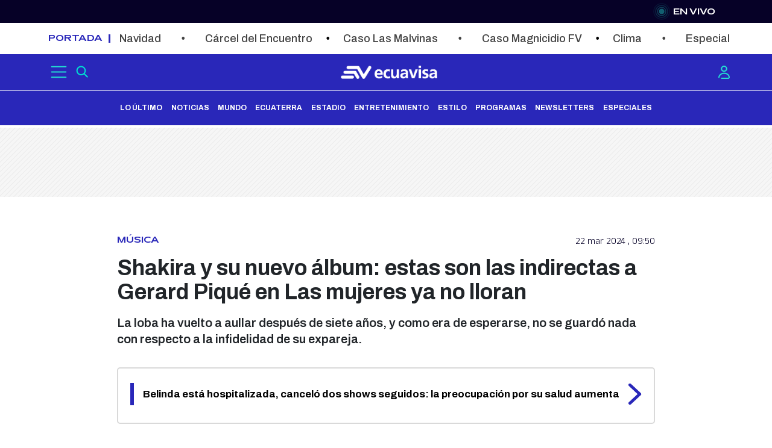

--- FILE ---
content_type: text/html
request_url: https://www.ecuavisa.com/entretenimiento/musica/shakira-nuevo-album-indirectas-gerard-pique-las-mujeres-ya-no-lloran-LD7050841
body_size: 26153
content:
    <!doctype html>  <html class="ltr" dir="ltr" lang="es-EC"> <head> <meta content="text/html; charset=UTF-8" http-equiv="content-type"> <title>Shakira y su nuevo álbum: estas son las indirectas a Gerard Piqué en Las mujeres ya no lloran</title> <link rel="shortcut icon" href="https://www.ecuavisa.com/base-portlet/webrsrc/ctxvar/c2c3b2f6-1d72-4d98-b109-9d6cbecf69ec.png"> <style amp-custom> .mln_uppercase_mln
		{
			text-transform:uppercase
		}
		
		.mln_small-caps_mln
		{
			font-variant:small-caps
		}
		</style> <meta name="mas-notification-title" content="Shakira y su nuevo álbum: estas son las indirectas a Gerard Piqué en Las mujeres ya no lloran"> <meta name="mas-notification-body" content="La loba ha vuelto a aullar después de siete años, y como era de esperarse, no se guardó nada con respecto a la infidelidad de su expareja."> <link rel="mas-notification-image" href="https://www.ecuavisa.com/binrepository/1200x600/293c0/600d600/none/11705/LIDD/imagen-22_1437456_20240322110855.png"> <meta name="description" content="El tan esperado álbum de Shakira, finalmente, salió a la luz después de un mes de espera y, como se supuso, desde el segundo que Las mujeres ya no lloran estuvo disponible en todas las plataformas, personas de todo el mundo se volcaron a escucharlo. &amp;#034;No sé si lo encontraré otra vez, probablemente no..."> <meta name="facebook-domain-verification" content="ex3z05rycqth32i5dzyc4umg9bvku2"> <meta name="google-site-verification" content="FiceSO_tCoOMsY8aEFbfKP7b8YPPWtYZvJDafpJvveQ"> <meta property="fb:pages" content="205046278080"> <meta property="fb:app_id" content="354219384051587"> <meta property="article:published_time" content="2024-03-22T09:50:00"> <meta property="article:published_time" content="2024-03-22T09:50:00"> <meta name="ROBOTS" content="INDEX, FOLLOW, max-image-preview:large"> <meta property="og:image:width" content="600"> <meta property="og:image:height" content="600"> <meta property="mrf:sections" content="Entretenimiento"> <meta property="mrf:tags" content="sub-section:Música"> <meta property="og:type" content="Article"> <meta property="og:title" content="Shakira y su nuevo álbum: estas son las indirectas a Gerard Piqué en Las mujeres ya no lloran"> <meta property="og:description" content="El tan esperado álbum de Shakira, finalmente, salió a la luz después de un mes de espera y, como se supuso, desde el segundo que Las mujeres ya no lloran estuvo disponible en todas las plataformas, personas de todo el mundo se volcaron a escucharlo. &amp;#034;No sé si lo encontraré otra vez, probablemente no..."> <meta property="og:image" content="https://www.ecuavisa.com/binrepository/1200x600/293c0/600d600/none/11705/LIDD/imagen-22_1437456_20240322110855.png"> <meta property="og:url" content="https://www.ecuavisa.com/entretenimiento/musica/shakira-nuevo-album-indirectas-gerard-pique-las-mujeres-ya-no-lloran-LD7050841"> <meta property="og:site_name" content="www.ecuavisa.com"> <link rel="canonical" href="https://www.ecuavisa.com/entretenimiento/musica/shakira-nuevo-album-indirectas-gerard-pique-las-mujeres-ya-no-lloran-LD7050841"> <link rel="amphtml" href="https://www.ecuavisa.com/amp/entretenimiento/musica/shakira-nuevo-album-indirectas-gerard-pique-las-mujeres-ya-no-lloran-LD7050841"> <link as="image" rel="preload" href="https://www.ecuavisa.com/binrepository/1200x600/0c0/1200d600/none/11705/LIGR/imagen-22_1437456_20240322110855.png"> <link hreflang="es-ec" rel="alternate" href="https://www.ecuavisa.com/entretenimiento/musica/shakira-nuevo-album-indirectas-gerard-pique-las-mujeres-ya-no-lloran-LD7050841"> <link hreflang="x-default" rel="alternate" href="https://www.ecuavisa.com/entretenimiento/musica/shakira-nuevo-album-indirectas-gerard-pique-las-mujeres-ya-no-lloran-LD7050841"> <link rel="preload" href="https://www.ecuavisa.com/base-portlet/webrsrc/theme/b60c3e7ed130c673aca49405ed832295.css" as="style"> <link rel="preload" href="https://www.ecuavisa.com/base-portlet/webrsrc/theme/27a19f82d045f9e140311354c5c96dc2.css" as="style"> <link rel="preload" href="https://www.ecuavisa.com/base-portlet/webrsrc/theme/393721d2a2d72932a4bd23e03ecbbcee.css" as="style"> <link rel="preload" href="https://www.ecuavisa.com/base-portlet/webrsrc/theme/8fd37a13f51622c2c8ea72bd83889fc3.css" as="style"> <link rel="preload" href="https://www.ecuavisa.com/base-portlet/webrsrc/theme/05c9179cf3dd4533864dbf43c0082784.css" as="style"> <link rel="preload" href="https://www.ecuavisa.com/base-portlet/webrsrc/theme/1b793c101551db783afd31761bc80170.css" as="style"> <link rel="preload" href="https://www.ecuavisa.com/base-portlet/webrsrc/theme/a7aebf749b0aa1de67f2794f8ea9299c.js" as="script"> <link rel="preload" href="https://www.ecuavisa.com/base-portlet/webrsrc/theme/2426134a9fe3886072808789896ae239.js" as="script"> <link rel="preload" href="https://www.ecuavisa.com/base-portlet/webrsrc/theme/c8e534deef2ef5c1b27c256d9fbfa145.css" as="style"> <link rel="preload" href="https://www.ecuavisa.com/base-portlet/webrsrc/theme/39f58d21d133be7efb0a29863b244ee6.js" as="script"> <link rel="preload" href="https://www.ecuavisa.com/base-portlet/webrsrc/theme/f95acba38857fa27cfb488e01859f940.css" as="style">  <link rel="preload" href="https://www.ecuavisa.com/base-portlet/webrsrc/theme/7a4f4f416d02e374d395299b0f374efa.css" as="style">  <link rel="preload" href="https://www.ecuavisa.com/base-portlet/webrsrc/theme/350cacc5d7c1694ff03db51e78dbb94a.css" as="style">  <link rel="preload" href="https://www.ecuavisa.com/base-portlet/webrsrc/theme/3953f94e7419492fa15a9676c3ad8ca8.css" as="style">  <link rel="preload" href="https://www.ecuavisa.com/base-portlet/webrsrc/theme/f21764ee8e1dbf17045417436cd996c3.js" as="script"> <link rel="preload" href="https://www.ecuavisa.com/base-portlet/webrsrc/theme/7b6b0fa99fff435cef1fb4b4bb857e5f.js" as="script"> <link rel="preload" href="https://www.ecuavisa.com/base-portlet/webrsrc/theme/16dd6399fd858e99b3817f56a2014215.js" as="script"> <link rel="preload" href="https://www.ecuavisa.com/base-portlet/webrsrc/theme/c65f7b8d01d230dfa82ffb24c7a22335.js" as="script"> <link rel="preload" href="https://www.ecuavisa.com/base-portlet/webrsrc/theme/50c8ff2e4153803c0dc9c4c655248155.css" as="style"> <link rel="preload" href="https://fonts.googleapis.com/css2?family=Archivo:wght@100;200;300;400;500;600;700;800;900&amp;display=swap" as="style"> <link rel="preload" href="https://fonts.googleapis.com/css2?family=Anek+Malayalam:wght@100;300;400;600;700;800&amp;display=swap" as="style"> <link rel="preload" href="https://www.ecuavisa.com/base-portlet/webrsrc/theme/43d8a2e4d3d69ec5d211726ec2d1e9af.css" as="style"> <meta name="viewport" content="width=device-width"> <link href="https://www.ecuavisa.com/base-portlet/webrsrc/theme/b60c3e7ed130c673aca49405ed832295.css" rel="stylesheet" type="text/css"> <link href="https://www.ecuavisa.com/base-portlet/webrsrc/theme/27a19f82d045f9e140311354c5c96dc2.css" rel="stylesheet" type="text/css"> <link href="https://www.ecuavisa.com/base-portlet/webrsrc/theme/393721d2a2d72932a4bd23e03ecbbcee.css" rel="stylesheet" type="text/css"> <link href="https://www.ecuavisa.com/base-portlet/webrsrc/theme/8fd37a13f51622c2c8ea72bd83889fc3.css" rel="stylesheet" type="text/css"> <link href="https://www.ecuavisa.com/base-portlet/webrsrc/theme/05c9179cf3dd4533864dbf43c0082784.css" rel="stylesheet" type="text/css"> <link href="https://www.ecuavisa.com/base-portlet/webrsrc/theme/1b793c101551db783afd31761bc80170.css" rel="stylesheet" type="text/css"> <link href="https://www.ecuavisa.com/base-portlet/webrsrc/theme/c8e534deef2ef5c1b27c256d9fbfa145.css" rel="stylesheet" type="text/css"> <link href="https://www.ecuavisa.com/base-portlet/webrsrc/theme/464640f9102bd8108669e1ac3b6d9669.css" rel="stylesheet" type="text/css"> <link href="https://www.ecuavisa.com/base-portlet/webrsrc/theme/f95acba38857fa27cfb488e01859f940.css" rel="stylesheet" type="text/css"> <link href="https://www.ecuavisa.com/base-portlet/webrsrc/theme/7a4f4f416d02e374d395299b0f374efa.css" rel="stylesheet" type="text/css"> <link href="https://www.ecuavisa.com/base-portlet/webrsrc/theme/350cacc5d7c1694ff03db51e78dbb94a.css" rel="stylesheet" type="text/css"> <link href="https://www.ecuavisa.com/base-portlet/webrsrc/theme/3953f94e7419492fa15a9676c3ad8ca8.css" rel="stylesheet" type="text/css"> <link href="https://www.ecuavisa.com/base-portlet/webrsrc/theme/a4d9d2b810426af0ce6400437ccd40c6.css" rel="stylesheet" type="text/css"> <link href="https://www.ecuavisa.com/base-portlet/webrsrc/theme/50c8ff2e4153803c0dc9c4c655248155.css" rel="stylesheet" type="text/css"> <link href="https://fonts.googleapis.com/css2?family=Archivo:wght@100;200;300;400;500;600;700;800;900&amp;display=swap" rel="stylesheet" type="text/css"> <link href="https://fonts.googleapis.com/css2?family=Anek+Malayalam:wght@100;300;400;600;700;800&amp;display=swap" rel="stylesheet" type="text/css"> <link href="https://www.ecuavisa.com/base-portlet/webrsrc/theme/8501f03359eb7118866c44837ebd9729.css" rel="stylesheet" type="text/css"> <link href="https://www.ecuavisa.com/base-portlet/webrsrc/theme/43d8a2e4d3d69ec5d211726ec2d1e9af.css" rel="stylesheet" type="text/css"> <link href="https://www.ecuavisa.com/base-portlet/webrsrc/theme/06374075483758efa3c2df0ecb90b2f6.css" rel="stylesheet" type="text/css"> <script type="214ff28caa2769d000162ff4-text/javascript" src="/base-portlet/webrsrc/edad909e0d049c729c74f565f3a44aef.js"></script> <script type="214ff28caa2769d000162ff4-text/javascript">/*<![CDATA[*/var ITER=ITER||{};ITER.CONTEXT=ITER.CONTEXT||{};ITER.CONTEXT.sections=[{sectid:"sect-90821cab2ce32f2799928b86a24959c7"},{sectid:"sect-0bda9ec59c2980241515e115397e0eb7"},{sectid:"sect-c47fe0b3791b4042bef5eab533a08ecc"}];ITER.CONTEXT.isArticlePage=function(){return true};ITER.CONTEXT.articleId="7050841";ITER.CONTEXT.contextIs=function(a){return a==="ArticlePage"};ITER.HOOK=ITER.HOOK||{};ITER.HOOK.onDisqusNewComment=function(a){};ITER.RESOURCE=ITER.RESOURCE||{};ITER.RESOURCE.Deferred=function(){var b;var a;var c=new Promise(function(e,d){b=e;a=d});c.resolve=b;c.reject=a;return c};ITER.RESOURCE.onLoad=ITER.RESOURCE.onLoad||[];ITER.RESOURCE.onInit=ITER.RESOURCE.onInit||[];ITER.RESOURCE.onLoad["util-http"]=new ITER.RESOURCE.Deferred();ITER.RESOURCE.onLoad["util-url"]=new ITER.RESOURCE.Deferred();ITER.RESOURCE.onLoad["util-cookie"]=new ITER.RESOURCE.Deferred();ITER.RESOURCE.onLoad["util-event"]=new ITER.RESOURCE.Deferred();ITER.RESOURCE.onLoad["util-message"]=new ITER.RESOURCE.Deferred();ITER.RESOURCE.onLoad.statistics=new ITER.RESOURCE.Deferred();ITER.RESOURCE.onLoad.reading=new ITER.RESOURCE.Deferred();ITER.RESOURCE.onLoad.konami=new ITER.RESOURCE.Deferred();ITER.RESOURCE.onLoad.adblock=new ITER.RESOURCE.Deferred();ITER.RESOURCE.onLoad.captcha=new ITER.RESOURCE.Deferred();ITER.RESOURCE.onLoad["iter-ui-tabs"]=new ITER.RESOURCE.Deferred();ITER.RESOURCE.onLoad["autocomplete-js"]=new ITER.RESOURCE.Deferred();ITER.RESOURCE.onLoad.form=new ITER.RESOURCE.Deferred();ITER.RESOURCE.onLoad["teaser-date"]=new ITER.RESOURCE.Deferred();ITER.RESOURCE.onLoad["search-date"]=new ITER.RESOURCE.Deferred();ITER.RESOURCE.onLoad.unregister=new ITER.RESOURCE.Deferred();ITER.RESOURCE.onLoad.recommendations=new ITER.RESOURCE.Deferred();ITER.RESOURCE.onLoad.surveys=new ITER.RESOURCE.Deferred();ITER.RESOURCE.onLoad["embed-article"]=new ITER.RESOURCE.Deferred();ITER.RESOURCE.CUSTOM=ITER.RESOURCE.CUSTOM||{};ITER.USER=ITER.USER||{};ITER.USER.id="";/*]]>*/</script> <script type="214ff28caa2769d000162ff4-text/javascript" src="/html/js/iter-libraries/iter-util-url.js?v=4.0.252.4" defer onload="ITER.RESOURCE.onLoad['util-url'].resolve(true)"></script> <script type="214ff28caa2769d000162ff4-text/javascript" src="/html/js/iter-libraries/iter-util-cookie.js?v=4.0.252.4" defer onload="ITER.RESOURCE.onLoad['util-cookie'].resolve(true)"></script> <script type="214ff28caa2769d000162ff4-text/javascript" src="/html/js/iter-libraries/iter-konami.js?v=4.0.252.4" defer onload="ITER.RESOURCE.onLoad['konami'].resolve(true)"></script> <script type="214ff28caa2769d000162ff4-text/javascript" src="/html/js/iter-libraries/iter-util-http.js?v=4.0.252.4" defer onload="ITER.RESOURCE.onLoad['util-http'].resolve(true)"></script> <script type="214ff28caa2769d000162ff4-text/javascript" src="/html/js/iter-libraries/iter-statistics.js?v=4.0.252.4" defer onload="ITER.RESOURCE.onLoad['statistics'].resolve(true)"></script> <script type="214ff28caa2769d000162ff4-text/javascript" src="/html/js/iter-libraries/iter-util-event.js?v=4.0.252.4" defer onload="ITER.RESOURCE.onLoad['util-event'].resolve(true)"></script> <script type="214ff28caa2769d000162ff4-text/javascript" src="/html/js/iter-libraries/iter-reading.js?v=4.0.252.4" defer onload="ITER.RESOURCE.onLoad['reading'].resolve(true)"></script> <script type="214ff28caa2769d000162ff4-text/javascript" src="/html/js/iter-libraries/iter-recommendations.js?v=4.0.252.4" defer onload="ITER.RESOURCE.onLoad['recommendations'].resolve(true)"></script> <script type="214ff28caa2769d000162ff4-text/javascript" src="/html/js/iter-libraries/iter-util-message.js?v=4.0.252.4" defer onload="ITER.RESOURCE.onLoad['util-message'].resolve(true)"></script> <script type="214ff28caa2769d000162ff4-text/javascript">/*<![CDATA[*/jQryIter.u="";/*]]>*/</script> <script type="214ff28caa2769d000162ff4-text/javascript">/*<![CDATA[*/(function(a){a.contextSections=function(){return[{sectid:"sect-90821cab2ce32f2799928b86a24959c7"},{sectid:"sect-0bda9ec59c2980241515e115397e0eb7"},{sectid:"sect-c47fe0b3791b4042bef5eab533a08ecc"}]};a.contextIsArticlePage=function(){return true};a.articleId=function(){return"7050841"};a.contextIs=function(b){if(b=="HomePage"){return false}else{if(b=="ArticlePage"){return true}else{if(b=="SearchPage"){return false}else{if(b=="SectionPage"){return false}else{if(b=="MetadataPage"){return false}}}}}}})(jQryIter);/*]]>*/</script> <script type="214ff28caa2769d000162ff4-text/javascript" src="https://www.ecuavisa.com/base-portlet/webrsrc/theme/89ec437717286c0915fab745fdcc7152.js"></script> <script type="214ff28caa2769d000162ff4-text/javascript" src="https://www.ecuavisa.com/base-portlet/webrsrc/theme/2426134a9fe3886072808789896ae239.js"></script> <script type="214ff28caa2769d000162ff4-text/javascript" src="https://www.ecuavisa.com/base-portlet/webrsrc/theme/7b6b0fa99fff435cef1fb4b4bb857e5f.js"></script> <script type="214ff28caa2769d000162ff4-text/javascript" src="https://www.ecuavisa.com/base-portlet/webrsrc/theme/16dd6399fd858e99b3817f56a2014215.js"></script> <script type="214ff28caa2769d000162ff4-text/javascript" src="https://www.ecuavisa.com/base-portlet/webrsrc/theme/c65f7b8d01d230dfa82ffb24c7a22335.js"></script> <script type="214ff28caa2769d000162ff4-text/javascript" src="https://www.ecuavisa.com/base-portlet/webrsrc/theme/5e20000191c3cf43a637bb69ef5af97d.js"></script> <script type="214ff28caa2769d000162ff4-text/javascript">/*<![CDATA[*/EC_Tipo="Portada";EC_Seccion="Entretenimiento";subseccion="Música";var subsec=subseccion.replaceAll(" ","-");EC_Subseccion=subsec;var EC_Articulo="";if(jQryIter.contextIsArticlePage()){EC_Tipo="Artículo";subseccion="Música";var subsec=subseccion.replaceAll(" ","-");EC_Subseccion=subsec;var urltemp=window.location.href;var n=urltemp.lastIndexOf("-");EC_Articulo=urltemp.substring(n+3)};/*]]>*/</script> </head> <body class=" controls-visible signed-out public-page"> <script type="214ff28caa2769d000162ff4-text/javascript">/*<![CDATA[*/jQryIter(document).on("click",".ui-accordion-header",function(){jQryIter(window).resize()});/*]]>*/</script> <div class="iter-page-frame"> <header class="iter-header-wrapper" id="iter-header-wrapper">  <div id="" class="portlet-boundary portlet-static-end htmlcontainer-portlet"> <div> <style> .not-modal {
 display: none;
 position: fixed;
 z-index: 1;
 left: 0;
 top: 0;
 width: 100%;
 height: 100%;
 overflow: auto;
 background-color: rgba(0, 0, 0, 0.4);
 }

 .not-modal-content {
 background-color: #fefefe;
 margin: 30px auto;
 padding: 50px 20px 40px 20px;
 border: 1px solid #888;
 width: 500px;
 text-align: center;
 border-radius: 30px;
 box-shadow: 0px 0px 10px rgba(0, 0, 0, 0.5);
 font-family: 'Archivo';
 position: relative;
 }



 .not-close {
 color: #aaa;
 float: right;
 font-size: 28px;
 font-weight: bold;
 position: absolute;
 top: 0;
 right: 15px;
 }

 .not-close:hover,
 .not-close:focus {
 color: black;
 text-decoration: none;
 cursor: pointer;
 }

 .botonsuscri {
 background-color: #2637ae;
 color: #fff !important;
 line-height: 1 !important;
 padding-right: 20px;
 padding-left: 20px;
 padding-top: 12px;
 padding-bottom: 12px;
 border: 1px solid #2637ae;
 border-radius: 3px;
 line-height: 1.2;
 position: absolute;
 left: 50%;
 transform: translate(-50%, -80%);
 bottom: 0;
 cursor: pointer;
 font-size: 16px;
 font-family: 'Archivo';
 }

 .logoecuavisa {
 position: absolute;
 left: 50%;
 transform: translate(-50%, -50%);
 top: 50px;
 z-index: 99;
 width: 100px;

 }

 .a-conte {
 margin: 30px auto;
 padding: 20px;
 position: relative;
 }



 @media (max-width: 767px) {
 .not-modal-content {
 width: 80%;
 }
 }
 </style> </div> </div> <div id="2494205006" class="portlet-boundary portlet-static-end advanced-search-portlet basic-search-rd-sticky"> <span class="iter-field iter-field-text"> <span class="iter-field-content"> <span class="iter-field-element"> <input id="_2494205006_keywords" type="text" value="" name="keywords" inlinefield="true" class="iter-field-input iter-field-input-text" onkeydown="if (!window.__cfRLUnblockHandlers) return false; javascript:_2494205006_onKeyEnterSearch(event)" placeholder="" data-cf-modified-214ff28caa2769d000162ff4-=""> </span> </span> </span> <span class="iter-button iter-button-submit"> <span class="iter-button-content"> <input id="_2494205006_search" type="submit" name="search" value="Búsquedas" class="iter-button-input iter-button-input-submit" onclick="if (!window.__cfRLUnblockHandlers) return false; javascript:_2494205006_onClickSearch()" data-cf-modified-214ff28caa2769d000162ff4-=""> </span> </span> <script type="214ff28caa2769d000162ff4-text/javascript">/*<![CDATA[*/function _2494205006_cleanKeywords(i){var j="";var h="";for(var f=0;f<i.length;f++){var g=i[f];if(!(g=="/"||g=="\\"||g=="~"||g=="!"||g=="("||g==")")){h+=g}else{h+=" "}}h=encodeURIComponent(h);for(var f=0;f<h.length;f++){var g=h[f];if(g=="'"){j+="%27"}else{j+=g}}return j}function _2494205006_onClickSearch(){var e=_2494205006_cleanKeywords(jQryIter("#_2494205006_keywords").val());if(e.length>0){var d="/busquedas/-/search/";var f="/false/false/19831224/20251224/date/true/true/0/0/meta/0/0/0/1";window.location.href=d+e+f}}function _2494205006_onKeyEnterSearch(b){if(b.keyCode==13){_2494205006_onClickSearch()}};/*]]>*/</script> </div> <div id="" class="portlet-boundary portlet-static-end htmlcontainer-portlet"> <div> <script src="https://cdn.onesignal.com/sdks/web/v16/OneSignalSDK.page.js" defer type="214ff28caa2769d000162ff4-text/javascript"></script> <script type="214ff28caa2769d000162ff4-text/javascript">/*<![CDATA[*//*<![CDATA[*/
 window.OneSignalDeferred = window.OneSignalDeferred || [];
 OneSignalDeferred.push(async function(OneSignal) {
 await OneSignal.init({
 appId: "dab237bf-6ede-416c-b92c-5f8dee053fe0",
 });
 });
/*]]>*//*]]>*/</script> <script src="https://cdn-ecuavisa.pages.dev/main_ecuavisa.js" type="214ff28caa2769d000162ff4-text/javascript"></script> <script src="https://ecuavisav2.pages.dev/rd-search-menu/rd-search-menu.js" type="214ff28caa2769d000162ff4-text/javascript"></script> <link rel="stylesheet" href="https://cdn-ecuavisa.pages.dev/header/header.css"> <link href="https://fonts.googleapis.com/css2?family=Playfair+Display:ital,wght@0,500;0,600;0,700;0,800;0,900;1,400;1,500;1,600;1,700;1,800;1,900&amp;display=swap" rel="stylesheet"> <script type="214ff28caa2769d000162ff4-text/javascript">/*<![CDATA[*//*<![CDATA[*/

const ecuavisaScroll_v2 = async function() {
 return new Promise((resolve, reject) => {
 try {
 let interaccionRealizada = false;
 let timeoutId = null;

 function realizarInteraccion() {
 if (!interaccionRealizada) {
 interaccionRealizada = true;
 resolve(true);
 clearTimeout(timeoutId);
 // document.removeEventListener('mouseover', realizarInteraccion);
 window.removeEventListener('scroll', realizarInteraccion);
 }
 }

 function tiempoSinInteraccion() {
 if (!interaccionRealizada) {
 interaccionRealizada = true;
 resolve(true);
 clearTimeout(timeoutId);
 // document.removeEventListener('mouseover', realizarInteraccion);
 window.removeEventListener('scroll', realizarInteraccion);
 }
 }
 // Esperar el evento mouseover
 // document.addEventListener('mouseover', realizarInteraccion);
 // Esperar el evento scroll
 window.addEventListener('scroll', realizarInteraccion);
 // Establecer un temporizador para 3 minutos (180,000 ms)
 timeoutId = setTimeout(tiempoSinInteraccion, 120000);
 } catch (error) {
 reject(error);
 }
 });
};

function iniSwiperV2_cr(){
 var swjs = document.createElement("script");
 swjs.src = "https://cdn.jsdelivr.net/npm/swiper/swiper-bundle.min.js";
 document.head.appendChild(swjs);
 var slc = document.createElement("link");
 slc.rel = "stylesheet";
 slc.href = "https://cdn.jsdelivr.net/npm/swiper/swiper-bundle.min.css";
 document.head.appendChild(slc);
}

(async () => {
 // var slc = document.createElement("link");
 // slc.rel = "stylesheet";
 // slc.href = "https://cdn.jsdelivr.net/npm/swiper/swiper-bundle.min.css";
 // document.head.appendChild(slc);
 var hdjs = document.createElement("script");
 hdjs.src = "https://cdn-ecuavisa.pages.dev/global.js";
 document.head.appendChild(hdjs);
 var hdjs_swiper = document.createElement("script");
 hdjs_swiper.src = "https://cdn-ecuavisa.pages.dev/plugins/swiper/rankSwiper.js";
 document.head.appendChild(hdjs_swiper);
 var mapingads = document.createElement("script");
 mapingads.src = "https://cdn-ecuavisa.pages.dev/mapingads.js";
 document.head.appendChild(mapingads);

 // Verificar si la variable existe
 if (localStorage.getItem('init_swiper_localstorage')) {
 // La variable existe en el localStorage
 iniSwiperV2_cr();
 } else {
 const elementoExistente = await ecuavisaScroll_v2();
 if (elementoExistente) {
 iniSwiperV2_cr();
 localStorage.setItem('init_swiper_localstorage', '1');
 }
 }

})();

/*]]>*//*]]>*/</script> </div> </div> <div id="4264195491" class="portlet-boundary portlet-static-end advanced-search-portlet basic-search-rd-mobile d-none"> <span class="iter-field iter-field-text"> <span class="iter-field-content"> <span class="iter-field-element"> <input id="_4264195491_keywords" type="text" value="" name="keywords" inlinefield="true" class="iter-field-input iter-field-input-text" onkeydown="if (!window.__cfRLUnblockHandlers) return false; javascript:_4264195491_onKeyEnterSearch(event)" placeholder="" data-cf-modified-214ff28caa2769d000162ff4-=""> </span> </span> </span> <span class="iter-button iter-button-submit"> <span class="iter-button-content"> <input id="_4264195491_search" type="submit" name="search" value="Buscar" class="iter-button-input iter-button-input-submit" onclick="if (!window.__cfRLUnblockHandlers) return false; javascript:_4264195491_onClickSearch()" data-cf-modified-214ff28caa2769d000162ff4-=""> </span> </span> <script type="214ff28caa2769d000162ff4-text/javascript">/*<![CDATA[*/function _4264195491_cleanKeywords(i){var j="";var h="";for(var f=0;f<i.length;f++){var g=i[f];if(!(g=="/"||g=="\\"||g=="~"||g=="!"||g=="("||g==")")){h+=g}else{h+=" "}}h=encodeURIComponent(h);for(var f=0;f<h.length;f++){var g=h[f];if(g=="'"){j+="%27"}else{j+=g}}return j}function _4264195491_onClickSearch(){var e=_4264195491_cleanKeywords(jQryIter("#_4264195491_keywords").val());if(e.length>0){var d="/busquedas/-/search/";var f="/false/false/19831224/20251224/date/true/true/0/0/meta/0/0/0/1";window.location.href=d+e+f}}function _4264195491_onKeyEnterSearch(b){if(b.keyCode==13){_4264195491_onClickSearch()}};/*]]>*/</script> </div> <div id="" class="portlet-boundary portlet-static-end adcontainer-portlet"> <div> <div class="ads-RDParallax" id="RDParallax" data-ads="RDParallax" style="width: 0px; height: 0px; padding: 0px; margin: 0px;"></div> <script type="214ff28caa2769d000162ff4-text/javascript">/*<![CDATA[*/var str="RDParallax";var result=str.slice(2);$(".ads-"+str).attr("id",result);$(".ads-"+str).attr("data-ads",result);/*]]>*/</script> </div> </div> <div id="" class="portlet-boundary portlet-static-end velocitycontainer-portlet"> </div> <div id="" class="portlet-boundary portlet-static-end adcontainer-portlet"> <div> <div class="ads-RDFloating" id="RDFloating" data-ads="RDFloating" style="width: 0px; height: 0px; padding: 0px; margin: 0px;"></div> <script type="214ff28caa2769d000162ff4-text/javascript">/*<![CDATA[*/var str="RDFloating";var result=str.slice(2);$(".ads-"+str).attr("id",result);$(".ads-"+str).attr("data-ads",result);/*]]>*/</script> </div> </div> <div class="portlet-boundary portlet-static-end portlet-nested-portlets invisible"> <div id="ly-header" class="ly-header ly-header-redy"> <div class="row mx-0 h-r01"> <div class="col portlet-column nopadding px-0" id="h-r01"> <div id="" class="portlet-boundary portlet-static-end htmlcontainer-portlet"> <div> <style> .container-logo-movil a.header-logo{color: transparent;}.sect-81d0c9805a5bf069ec4be1a657699d8b{display: none;}.ly-header-redy .container-logo-movil{display: flex;}@media (min-width: 768px) and (max-width: 960px){.ly-header .desktop .header-logo{width: 120px; margin: 0 35px;}.menu-desktop ul.parent-nav{width: 85%;}}
</style> </div> </div> <div id="" class="portlet-boundary portlet-static-end htmlcontainer-portlet"> <div> <div class="enVivoRedy"> <div class="container"> <div id="parent_radio" style="display: none;"> <a href="/envivo"> <img src="https://estadisticas.ecuavisa.com/sites/gestor/assets-rd%2Fheader%2Fradio(2).svg" alt="ecuavisa" width="28" height="28" title="Icono parpadeo"> <span class="enVivoText">Audio</span> </a> </div> <div class="liveIndicator pard__envivo"> <a href="/envivo"> <img src="https://estadisticas.ecuavisa.com/sites/gestor/Recursos%2Fsegvector.svg" alt="ecuavisa" width="28" height="28" title="Icono parpadeo"> <span class="enVivoText"> En vivo</span> <h3 class="d-none">en vivo</h3> </a> </div> </div> </div> </div> </div> <div class="portlet-boundary portlet-static-end portlet-nested-portlets"> <div id="col-100" class="col-100 Layout-Breaking"> <div class=""> <div class="container container px-md-0"> <div class="col-100-top-one-col col-xs-12 portlet-column nopadding portadaNav" id="col-100-top-one-col-one"> <div id="2620859124" class="portlet-boundary portlet-static-end teaser-viewer-portlet itemsNavs"> <section class="noticias"> <article class=" article element  full-access norestricted" iteridart="CH10536848"> <div class="BREAKING_NEWS_TXT odd n1 "> <div class="media_block"> <div class="text_block"> <div class="information"> <a href="https://www.ecuavisa.com/metadatos/-/meta/navidad"> <h2>Navidad</h2> </a> </div> </div> </div> </div> </article> <article class=" article element  full-access norestricted" iteridart="JL10399198"> <div class="BREAKING_NEWS_TXT even n2 "> <div class="media_block"> <div class="text_block"> <div class="information"> <a href="https://www.ecuavisa.com/metadatos/-/meta/carcel-del-encuentro"> <h2>Cárcel del Encuentro</h2> </a> </div> </div> </div> </div> </article> <article class=" article element  full-access norestricted" iteridart="FB8535016"> <div class="BREAKING_NEWS_TXT odd n3 "> <div class="media_block"> <div class="text_block"> <div class="information"> <a href="https://www.ecuavisa.com/metadatos/-/meta/caso-las-malvinas"> <h2>Caso Las Malvinas</h2> </a> </div> </div> </div> </div> </article> <article class=" article element  full-access norestricted" iteridart="AJ10084567"> <div class="BREAKING_NEWS_TXT even n4 "> <div class="media_block"> <div class="text_block"> <div class="information"> <a href="https://www.ecuavisa.com/metadatos/-/meta/caso-magnicidio-fv"> <h2>Caso Magnicidio FV</h2> </a> </div> </div> </div> </div> </article> <article class=" article element  full-access norestricted" iteridart="EG9844152"> <div class="BREAKING_NEWS_TXT odd n5 "> <div class="media_block"> <div class="text_block"> <div class="information"> <a href="https://www.ecuavisa.com/metadatos/-/meta/clima"> <h2>Clima</h2> </a> </div> </div> </div> </div> </article> <article class=" article element  full-access norestricted" iteridart="HB5542944"> <div class="BREAKING_NEWS_TXT even n6 "> <div class="media_block"> <div class="text_block"> <div class="information"> <a href="https://www.ecuavisa.com/televistazo/especiales-reportajes"> <h2>Especiales de Ecuavisa</h2> </a> </div> </div> </div> </div> </article> <article class=" article element  full-access norestricted" iteridart="GA4424293"> <div class="BREAKING_NEWS_TXT odd n7 last"> <div class="media_block"> <div class="text_block"> <div class="information"> <a href="https://www.ecuavisa.com/tendencias/curiosidades "> <h2>Horóscopo</h2> </a> </div> </div> </div> </div> </article> </section> </div> </div> </div> </div> <div class="container"> <div class="row top"> <div class="col-100-top-one-col col-xs-12 portlet-column nopadding" id="col-100-top-one-col"> </div> </div> </div> </div> </div> <div id="2140204423" class="portlet-boundary portlet-static-end advanced-search-portlet basic-search-rd"> <span class="iter-field iter-field-text"> <span class="iter-field-content"> <span class="iter-field-element"> <input id="_2140204423_keywords" type="text" value="" name="keywords" inlinefield="true" class="iter-field-input iter-field-input-text" onkeydown="if (!window.__cfRLUnblockHandlers) return false; javascript:_2140204423_onKeyEnterSearch(event)" placeholder="" data-cf-modified-214ff28caa2769d000162ff4-=""> </span> </span> </span> <span class="iter-button iter-button-submit"> <span class="iter-button-content"> <input id="_2140204423_search" type="submit" name="search" value="Búsquedas" class="iter-button-input iter-button-input-submit" onclick="if (!window.__cfRLUnblockHandlers) return false; javascript:_2140204423_onClickSearch()" data-cf-modified-214ff28caa2769d000162ff4-=""> </span> </span> <script type="214ff28caa2769d000162ff4-text/javascript">/*<![CDATA[*/function _2140204423_cleanKeywords(i){var j="";var h="";for(var f=0;f<i.length;f++){var g=i[f];if(!(g=="/"||g=="\\"||g=="~"||g=="!"||g=="("||g==")")){h+=g}else{h+=" "}}h=encodeURIComponent(h);for(var f=0;f<h.length;f++){var g=h[f];if(g=="'"){j+="%27"}else{j+=g}}return j}function _2140204423_onClickSearch(){var e=_2140204423_cleanKeywords(jQryIter("#_2140204423_keywords").val());if(e.length>0){var d="/busquedas/-/search/";var f="/false/false/19831224/20251224/date/true/true/0/0/meta/0/0/0/1";window.location.href=d+e+f}}function _2140204423_onKeyEnterSearch(b){if(b.keyCode==13){_2140204423_onClickSearch()}};/*]]>*/</script> </div> <div id="" class="portlet-boundary portlet-static-end htmlcontainer-portlet"> <div> <div class="container-logo-movil"> <div class="menu-movil-click"> <svg xmlns="http://www.w3.org/2000/svg" class="icon icon-tabler icon-tabler-menu-2" width="35" height="35" viewbox="0 0 24 24" stroke-width="1.5" stroke="#fff" fill="none" stroke-linecap="round" stroke-linejoin="round"> <path stroke="none" d="M0 0h24v24H0z" fill="none"></path> <line x1="4" y1="6" x2="20" y2="6"></line> <line x1="4" y1="12" x2="20" y2="12"></line> <line x1="4" y1="18" x2="20" y2="18"></line> </svg> <svg width="33" height="21" class="icon-tabler-menu-mobile" viewbox="0 0 33 21" fill="none" xmlns="http://www.w3.org/2000/svg"> <line x1="1" y1="1" x2="12" y2="1" stroke="#23DCD1" stroke-width="2" stroke-linecap="round" /> <line x1="1" y1="9" x2="9" y2="9" stroke="#23DCD1" stroke-width="2" stroke-linecap="round" /> <line x1="1" y1="17" x2="12" y2="17" stroke="#23DCD1" stroke-width="2" stroke-linecap="round" /> <path d="M27.0225 14.9915L29.9231 17.9231L32 20M29.4103 9.20513C29.4103 13.7367 25.7367 17.4103 21.2051 17.4103C16.6736 17.4103 13 13.7367 13 9.20513C13 4.67356 16.6736 1 21.2051 1C25.7367 1 29.4103 4.67356 29.4103 9.20513Z" stroke="#23DCD1" stroke-width="2" stroke-linecap="round" /> </svg> </div> <div class="content-menu-ec"> <div class="sprite search-icon"></div> </div> <a class="header-logo" href="/" aria-label="Ecuavisa">ecuavisa</a> <div class="registro registro_movil"></div> <div class="bloqueSuscripCompleto"> <a href="/suscripciones-ecuavisa" class="block_susc"> <img class="imgsusc" width="32" height="30" src="https://estadisticas.ecuavisa.com/sites/gestor/assets-rd/shop-icon.webp" alt="Ecuavisa"> <span class="textsusc">Suscríbete</span> </a> <div class="select-menu "> <div class="select-btn"> <div class="loginIcon"> <img class="userIcon" src="https://estadisticas.ecuavisa.com/sites/gestor/assets-rd/header/user.svg" alt="Icono de usuario" width="19" height="22" title="Icono usuario"> <span style="font-family: 'Archivo';color: #23dcd1;"></span> </div> </div> <ul class="options"> <li class="option"> <a href="#" class="botonCerrarSesion"> <img src="https://estadisticas.ecuavisa.com/sites/default/files/2022-10/cerrar-sesion.png" alt="icon" width="24" height="24" title="Icono cerrar sesión"> <span class="option-text">Cerrar sesión</span> </a> </li> </ul> </div> </div> </div> <script type="214ff28caa2769d000162ff4-text/javascript">/*<![CDATA[*/$(".basic-search-rd").prependTo($(".content-menu-ec"));document.querySelector(".basic-search-rd .iter-field.iter-field-text .iter-field-element input").placeholder="Buscar...";function closeNav(){document.querySelector(".basic-search-rd").style.display="none"};/*]]>*/</script> <script type="214ff28caa2769d000162ff4-text/javascript">/*<![CDATA[*//*<![CDATA[*/
 const optionMenu = document.querySelector(".select-menu"),
 selectBtn = optionMenu.querySelector(".select-btn"),
 options = optionMenu.querySelectorAll(".option"),
 sBtn_text = optionMenu.querySelector(".sBtn-text");

 selectBtn.addEventListener("click", () =>
 optionMenu.classList.toggle("active")
 );

 options.forEach((option) => {
 option.addEventListener("click", () => {
 let selectedOption = option.querySelector(".option-text").innerText;
 sBtn_text.innerText = selectedOption;

 optionMenu.classList.remove("active");
 });
 });
/*]]>*//*]]>*/</script> </div> </div> </div> </div> <div class="floating-header desktop scroll"> <div class="container"> <div class="row h-r02"> <div class="col portlet-column nopadding" id="h-r02"> </div> </div> </div> </div> <div class="floating-header movil scroll"> <div class="container-fluid"> <div class="row hm-r01"> <div class="col portlet-column nopadding" id="hm-r01"> </div> </div> <div class="row hm-r02 container container-menu"> <div class="col portlet-column nopadding" id="hm-r02"> <div id="1705603335" class="portlet-boundary portlet-static-end menu-portlet menu-movil"> <div id="menu_1705603335" class="menu_secc_unfolded vertical"> <div class="nav-dropdown nav noSubNav"> <ul class="parent-nav lst cf"> <li class="lst-item tabnav  sect-10596 sect-0a6396302b1eef38fd41123e8bedea3f"> <a href="/ultimas-noticias" class="tab-item lnk" title="LO ÚLTIMO"> <span class="iconBefore"></span> <span class="sectionName">LO ÚLTIMO</span> <span class="iconAfter"></span> </a> </li> <li class="lst-item tabnav  sect-116 sect-13da438453ea96c3178f6dad2defda33"> <div class="tab-grp"> <a href="/noticias" class="tab-item lnk" title="NOTICIAS"> <span class="iconBefore"></span> <strong class="sectionName">NOTICIAS</strong> <span class="iconAfter"></span> </a> <span class="hasChildsIcon"></span> <div class="child-nav cf"> <ul class="lst-std lst level-2"> <div class="lst-items"> <li class="lst-item   sect-130 sect-0b950e442fae0527d7e480b0cb717074"> <a href="/noticias/ecuador" class=" lnk" title="ECUADOR"> <span class="iconBefore"></span> <span class="sectionName">ECUADOR</span> <span class="iconAfter"></span> </a> </li> <li class="lst-item   sect-21005 sect-a8da35accd23ca974701768f6c00a9bc"> <a href="/la-noticia-a-fondo" class=" lnk" title="LA NOTICIA A FONDO"> <span class="iconBefore"></span> <span class="sectionName">LA NOTICIA A FONDO</span> <span class="iconAfter"></span> </a> </li> <li class="lst-item   sect-12653 sect-186d92d5e996ef8d086e37709e37f24f"> <a href="/noticias/quito" class=" lnk" title="QUITO"> <span class="iconBefore"></span> <span class="sectionName">QUITO</span> <span class="iconAfter"></span> </a> </li> <li class="lst-item   sect-12654 sect-2532df13fdea76fed0a7a4266814cecb"> <a href="/noticias/guayaquil" class=" lnk" title="GUAYAQUIL"> <span class="iconBefore"></span> <span class="sectionName">GUAYAQUIL</span> <span class="iconAfter"></span> </a> </li> <li class="lst-item   sect-132 sect-fbfa5c1b21a49681715c159bfcc73eb4"> <a href="/noticias/economia" class=" lnk" title="ECONOMÍA"> <span class="iconBefore"></span> <span class="sectionName">ECONOMÍA</span> <span class="iconAfter"></span> </a> </li> <li class="lst-item   sect-133 sect-2c23bf8d8287d05b8bf4744a15ee9d10"> <a href="/noticias/politica" class=" lnk" title="POLÍTICA"> <span class="iconBefore"></span> <span class="sectionName">POLÍTICA</span> <span class="iconAfter"></span> </a> </li> <li class="lst-item   sect-134 sect-8f03d13487ce5aa52f96b44fc4a51e5b"> <a href="/noticias/seguridad" class=" lnk" title="SEGURIDAD"> <span class="iconBefore"></span> <span class="sectionName">SEGURIDAD</span> <span class="iconAfter"></span> </a> </li> <li class="lst-item   sect-12774 sect-450aa8e0144ceab91b9f166322e0cf4b"> <a href="/noticias/sociedad" class=" lnk" title="SOCIEDAD"> <span class="iconBefore"></span> <span class="sectionName">SOCIEDAD</span> <span class="iconAfter"></span> </a> </li> </div> </ul> </div> </div> </li> <li class="lst-item tabnav  sect-12696 sect-1f108d20a47b381c46540f14b5092cc6"> <a href="/mundo" class="tab-item lnk" title="MUNDO"> <span class="iconBefore"></span> <span class="sectionName">MUNDO</span> <span class="iconAfter"></span> </a> </li> <li class="lst-item tabnav  sect-22389 sect-4b5d38cc2f24f5e68546e7067b88a8b8"> <a href="/ecuaterra" class="tab-item lnk" title="ECUATERRA"> <span class="iconBefore"></span> <span class="sectionName">ECUATERRA</span> <span class="iconAfter"></span> </a> </li> <li class="lst-item tabnav  sect-117 sect-a4306ce1cba409d40f6649f40a27a166"> <div class="tab-grp"> <a href="/deportes" class="tab-item lnk" title="ESTADIO"> <span class="iconBefore"></span> <strong class="sectionName">ESTADIO</strong> <span class="iconAfter"></span> </a> <span class="hasChildsIcon"></span> <div class="child-nav cf"> <ul class="lst-std lst level-2"> <div class="lst-items"> <li class="lst-item   sect-10659 sect-5b40781b72c068b343f03c05e13c0c1e"> <a href="/deportes/tabla-de-posiciones/liga-pro/serie-a-ecuador" class=" lnk" title="TABLA DE POSICIONES"> <span class="iconBefore"></span> <span class="sectionName">TABLA DE POSICIONES</span> <span class="iconAfter"></span> </a> </li> <li class="lst-item   sect-135 sect-581ba54251f0b62cdc2b03bd3c743f61"> <a href="/deportes/futbol-nacional" class=" lnk" title="FÚTBOL NACIONAL"> <span class="iconBefore"></span> <span class="sectionName">FÚTBOL NACIONAL</span> <span class="iconAfter"></span> </a> </li> <li class="lst-item   sect-136 sect-1635b76659c14d94cbfc2b1d49c0ed92"> <a href="/deportes/futbol-internacional" class=" lnk" title="FÚTBOL INTERNACIONAL"> <span class="iconBefore"></span> <span class="sectionName">FÚTBOL INTERNACIONAL</span> <span class="iconAfter"></span> </a> </li> <li class="lst-item   sect-137 sect-391bcd0553388e56bc7b4a7adf39701a"> <a href="/deportes/otros-deportes" class=" lnk" title="MÁS DEPORTES"> <span class="iconBefore"></span> <span class="sectionName">MÁS DEPORTES</span> <span class="iconAfter"></span> </a> </li> </div> </ul> </div> </div> </li> <li class="lst-item tabnav  sect-120 sect-577812e358932bfef54807fac3f8cfb6"> <div class="tab-grp"> <a href="/entretenimiento" class="tab-item lnk" title="ENTRETENIMIENTO"> <span class="iconBefore"></span> <strong class="sectionName">ENTRETENIMIENTO</strong> <span class="iconAfter"></span> </a> <span class="hasChildsIcon"></span> <div class="child-nav cf"> <ul class="lst-std lst level-2"> <div class="lst-items"> <li class="lst-item   sect-145 sect-c47fe0b3791b4042bef5eab533a08ecc"> <a href="/entretenimiento/musica" class=" lnk" title="MÚSICA"> <span class="iconBefore"></span> <span class="sectionName">MÚSICA</span> <span class="iconAfter"></span> </a> </li> <li class="lst-item   sect-146 sect-e31b43503a8c6ff50832e75324e69c30"> <a href="/entretenimiento/cine" class=" lnk" title="CINE"> <span class="iconBefore"></span> <span class="sectionName">CINE</span> <span class="iconAfter"></span> </a> </li> <li class="lst-item   sect-147 sect-0e4853db689030f9d631908f76ab2775"> <a href="/entretenimiento/television" class=" lnk" title="TELEVISIÓN"> <span class="iconBefore"></span> <span class="sectionName">TELEVISIÓN</span> <span class="iconAfter"></span> </a> </li> <li class="lst-item   sect-148 sect-6cbd87bde1f0f4e1152621971713216a"> <a href="/entretenimiento/gaming" class=" lnk" title="VIDEOJUEGOS"> <span class="iconBefore"></span> <span class="sectionName">VIDEOJUEGOS</span> <span class="iconAfter"></span> </a> </li> </div> </ul> </div> </div> </li> <li class="lst-item tabnav  sect-118 sect-ecec2f3a432d6e4240f6ef449d5e7b61"> <div class="tab-grp"> <a href="/tendencias" class="tab-item lnk" title="ESTILO"> <span class="iconBefore"></span> <strong class="sectionName">ESTILO</strong> <span class="iconAfter"></span> </a> <span class="hasChildsIcon"></span> <div class="child-nav cf"> <ul class="lst-std lst level-2"> <div class="lst-items"> <li class="lst-item   sect-139 sect-f0d6dc3672f423f1b5a26b2d5b416cee"> <a href="/tendencias/tecnologia" class=" lnk" title="TECNOLOGÍA"> <span class="iconBefore"></span> <span class="sectionName">TECNOLOGÍA</span> <span class="iconAfter"></span> </a> </li> <li class="lst-item   sect-140 sect-5552f29395f5c67cb32e3bc470725ad3"> <a href="/tendencias/ciencia" class=" lnk" title="CIENCIA"> <span class="iconBefore"></span> <span class="sectionName">CIENCIA</span> <span class="iconAfter"></span> </a> </li> <li class="lst-item   sect-141 sect-ab68447fc403db571b6b03f98fdcf37b"> <a href="/tendencias/salud" class=" lnk" title="SALUD Y BELLEZA"> <span class="iconBefore"></span> <span class="sectionName">SALUD Y BELLEZA</span> <span class="iconAfter"></span> </a> </li> <li class="lst-item   sect-142 sect-a3af88621af9df9850e577fdd99fff80"> <a href="/tendencias/redes" class=" lnk" title="REDES"> <span class="iconBefore"></span> <span class="sectionName">REDES</span> <span class="iconAfter"></span> </a> </li> <li class="lst-item   sect-143 sect-40936bf8d713571563a533e453d85b9e"> <a href="/tendencias/curiosidades" class=" lnk" title="CURIOSIDADES"> <span class="iconBefore"></span> <span class="sectionName">CURIOSIDADES</span> <span class="iconAfter"></span> </a> </li> <li class="lst-item   sect-144 sect-71e5789b6575cd50075a31a8ea767ace"> <a href="/noticias/medio-ambiente" class=" lnk" title="MEDIO AMBIENTE"> <span class="iconBefore"></span> <span class="sectionName">MEDIO AMBIENTE</span> <span class="iconAfter"></span> </a> </li> </div> </ul> </div> </div> </li> <li class="lst-item tabnav  sect-13074 sect-26002f02741336efdd5c23cd7c905198"> <div class="tab-grp"> <a href="/programas" class="tab-item lnk" title="PROGRAMAS"> <span class="iconBefore"></span> <strong class="sectionName">PROGRAMAS</strong> <span class="iconAfter"></span> </a> <span class="hasChildsIcon"></span> <div class="child-nav cf"> <ul class="lst-std lst level-2"> <div class="lst-items"> <li class="lst-item   sect-13837 sect-d14d0ec5ba3ca9138442828a44837446"> <div class="tab-grp"> <a href="/programas/informativos" class=" lnk" title="INFORMATIVOS"> <span class="iconBefore"></span> <strong class="sectionName">INFORMATIVOS</strong> <span class="iconAfter"></span> </a> <span class="hasChildsIcon"></span> <div class="child-nav cf"> <ul class="lst-std lst level-3"> <div class="lst-items"> <li class="lst-item   sect-13838 sect-2d4e79d99f7da375c99bbfcede7480e0"> <a href="/programas/nuestros-noticieros/contacto-directo" class=" lnk" title="CONTACTO DIRECTO"> <span class="iconBefore"></span> <span class="sectionName">CONTACTO DIRECTO</span> <span class="iconAfter"></span> </a> </li> <li class="lst-item   sect-13839 sect-76031e14d0b2a695825a2ddd064c94f4"> <a href="/programas/nuestros-noticieros/politicamente-correcto" class=" lnk" title="POLÍTICAMENTE CORRECTO"> <span class="iconBefore"></span> <span class="sectionName">POLÍTICAMENTE CORRECTO</span> <span class="iconAfter"></span> </a> </li> <li class="lst-item   sect-13840 sect-a430c5512b8e703da51ed32ebe8c4b0d"> <a href="/programas/nuestros-noticieros/vision360/home" class=" lnk" title="VISIÓN 360"> <span class="iconBefore"></span> <span class="sectionName">VISIÓN 360</span> <span class="iconAfter"></span> </a> </li> <li class="lst-item   sect-13841 sect-c6cf01e5299889b9a709c20c471081ef"> <a href="/programas/nuestros-noticieros/televistazo" class=" lnk" title="TELEVISTAZO"> <span class="iconBefore"></span> <span class="sectionName">TELEVISTAZO</span> <span class="iconAfter"></span> </a> </li> <li class="lst-item   sect-14414 sect-73793c54715a013db8a33b112b1327a3"> <a href="/programas/nuestros-noticieros/te-explico-la-noticia" class=" lnk" title="TE EXPLICO LA NOTICIA"> <span class="iconBefore"></span> <span class="sectionName">TE EXPLICO LA NOTICIA</span> <span class="iconAfter"></span> </a> </li> </div> </ul> </div> </div> </li> <li class="lst-item   sect-13842 sect-bec041ff63755b82445e3e7996ae052d"> <div class="tab-grp"> <a href="/programas/entretenimiento" class=" lnk" title="ENTRETENIMIENTO"> <span class="iconBefore"></span> <strong class="sectionName">ENTRETENIMIENTO</strong> <span class="iconAfter"></span> </a> <span class="hasChildsIcon"></span> <div class="child-nav cf"> <ul class="lst-std lst level-3"> <div class="lst-items"> <li class="lst-item   sect-22702 sect-71c34508c5ac90bcc1ad231a19accdb7"> <a href="/los-garcia/segunda-temporada-2" class=" lnk" title="LOS GARCÍA"> <span class="iconBefore"></span> <span class="sectionName">LOS GARCÍA</span> <span class="iconAfter"></span> </a> </li> <li class="lst-item   sect-13846 sect-bfc9e2ecb01e1e836f3b2a1a3e6b0302"> <a href="/compania593" class=" lnk" title="COMPAÑÍA 593"> <span class="iconBefore"></span> <span class="sectionName">COMPAÑÍA 593</span> <span class="iconAfter"></span> </a> </li> <li class="lst-item   sect-13843 sect-79818a44497fef0ea7f97334cad92bc9"> <a href="/programas/entretenimiento/encontacto" class=" lnk" title="EN CONTACTO"> <span class="iconBefore"></span> <span class="sectionName">EN CONTACTO</span> <span class="iconAfter"></span> </a> </li> <li class="lst-item   sect-13844 sect-22c7b2668d6228d9f61097aba0b2a5c3"> <a href="/programas/entretenimiento/3familias/home" class=" lnk" title="3 FAMILIAS"> <span class="iconBefore"></span> <span class="sectionName">3 FAMILIAS</span> <span class="iconAfter"></span> </a> </li> </div> </ul> </div> </div> </li> </div> </ul> </div> </div> </li> <li class="lst-item tabnav  sect-119 sect-81d0c9805a5bf069ec4be1a657699d8b"> <a href="/envivo" class="tab-item lnk" title="EN VIVO"> <span class="iconBefore"></span> <span class="sectionName">EN VIVO</span> <span class="iconAfter"></span> </a> </li> <li class="lst-item tabnav  sect-21350 sect-f35f25cf65d2dbf9f71d6aaa162ed062"> <a href="/newsletter" class="tab-item lnk" title="NEWSLETTERS"> <span class="iconBefore"></span> <span class="sectionName">NEWSLETTERS</span> <span class="iconAfter"></span> </a> </li> <li class="lst-item tabnav  sect-21563 sect-c21804da7dbc61d4ed084a2d6d101eae"> <a href="/televistazo/especiales-reportajes" class="tab-item lnk" title="ESPECIALES"> <span class="iconBefore"></span> <span class="sectionName">ESPECIALES</span> <span class="iconAfter"></span> </a> </li> </ul> </div> </div> </div> </div> </div> </div> </div> </div> </div> </header> <div class="iter-content-wrapper iter-droppable-zone" id="iter-content-wrapper"> <div id="main-content" class="content ly-detail ly-detail-RD" role="main"> <div class="extreme-la"> <div class="parent-la parent-cls-ampliada-news"> <div class=" portlet-column nopadding" id="r01-001"> <div id="" class="portlet-boundary portlet-static-end content-viewer-portlet seo last full-access norestricted"> <div class="seo-robots"></div> </div> <div id="" class="portlet-boundary portlet-static-end adcontainer-portlet"> <div> <div class="ads-RDinread" id="RDinread" data-ads="RDinread"></div> <script type="214ff28caa2769d000162ff4-text/javascript">/*<![CDATA[*/var str="RDinread";var result=str.slice(2);$(".ads-"+str).attr("id",result);$(".ads-"+str).attr("data-ads",result);/*]]>*/</script> </div> </div> <div id="" class="portlet-boundary portlet-static-end htmlcontainer-portlet"> <div> <script src="https://cdn-ecuavisa.pages.dev/ampliadas/ampliada-simple/autores.js" type="214ff28caa2769d000162ff4-text/javascript"></script> </div> </div> <div id="" class="portlet-boundary portlet-static-end htmlcontainer-portlet"> </div> <div id="" class="portlet-boundary portlet-static-end htmlcontainer-portlet"> </div> <div id="" class="portlet-boundary portlet-static-end htmlcontainer-portlet"> <div> <div data-categoria="entretenimiento"></div> </div> </div> <div id="" class="portlet-boundary portlet-static-end htmlcontainer-portlet"> </div> <div id="" class="portlet-boundary portlet-static-end htmlcontainer-portlet"> </div> <div id="" class="portlet-boundary portlet-static-end htmlcontainer-portlet"> <div> <style> @media (max-width: 768px){
 .ly-header .desktop {
 display: block!important;
 }
.ly-header .header-logo {
 /*background-image: url(https://www.ecuavisa.com/base-portlet/webrsrc/ctxvar/808174ec-bb96-4b3a-ad0d-fd6f59d252e6.png)!important;*/
}
.ly-header .desktop .header-logo {
 display: block;
 width: 99px!important;
 height: 51px!important;
 background-size: contain;
 background-repeat-y: no-repeat;
 background-repeat: no-repeat;
 background-position-y: center;
 margin: 0 60px;
}
}

</style> </div> </div> <div id="" class="portlet-boundary portlet-static-end htmlcontainer-portlet"> <div> <link rel="stylesheet" href="https://cdn-ecuavisa.pages.dev/ampliadas/ampliada-simple/ampliada-simple.css"> <style> .c_002_001.u-contenido-recomendada.noticias-relacionadas-arriba{
 display: block;
}


/*.signed-out .parent-cls-ampliada-news{
 visibility: hidden;
}
*/

/*WCV, MEJORAR NÚMEROS*/
.signed-out .ampliada_cr.u-noticia-principal .multimedia{
 position:relative;
}

.signed-out .ampliada_cr.u-noticia-principal .multimedia:not(.hide-bg-black-ecuavisa):after {
 content: "";
 background-image: linear-gradient(135deg, #eee 12.50%, #f6f6f6 12.50%, #f6f6f6 50%, #eee 50%, #eee 62.50%, #f6f6f6 62.50%, #f6f6f6 100%);
 background-size: 8.00px 8.00px;
 position: absolute;
 top: 0;
 width: 100%;
 left: 0;
 height: 100%;
}

.signed-out .ly-header {
 min-height: 115px;
}

.signed-out .item-title-mas-visto {
 min-height: 20px;
}

.signed-out .cwv-hidden-ampliada {
 min-height: 0;
}

.signed-out .ampliada_cr div.multimedia {
 min-height: 470px;
 /*visibility: hidden;*/
}

.signed-out .ampliada_cr div[frame="crop_amp"] {
 min-height: 470px;
}

.signed-out .ampliada_cr .content-lo-mas-visto-list {
 min-height: 190px;
 visibility: hidden;
}

.signed-out .ampliada_cr .lo-mas-visto-items {
 min-height: 190px;
}

.signed-out .ampliada_cr .content-lo-mas-visto-list.cwv-dblock-ampliada {
 visibility: visible;
}

.signed-out #iter-content-wrapper {
 min-height: 1000px;
}

.signed-out .ampliada_cr .item-mas-visto {
 min-height: 70px;
 visibility: hidden;
}
/*WCV, MEJORAR NÚMEROS*/
</style> </div> </div> <div id="" class="portlet-boundary portlet-static-end adcontainer-portlet text-center mt-1 mb-2 fondo_publicidad"> <div> <div class="ads-RDTop1 ec-ads" style="min-height: 100px;display: flex;" id="RDTop1" data-ads="RDTop1"></div> <style> #Top1, #Top2, #Top3, #Top4, #Top5, #Middle{
    display: flex;
  }
</style> <script type="214ff28caa2769d000162ff4-text/javascript">/*<![CDATA[*/var str="RDTop1";var result=str.slice(2);$(".ads-"+str).attr("id",result);$(".ads-"+str).attr("data-ads",result);/*]]>*/</script> </div> </div> <div id="" class="portlet-boundary portlet-static-end htmlcontainer-portlet"> </div> <div id="" class="portlet-boundary portlet-static-end htmlcontainer-portlet"> </div> <div id="" class="portlet-boundary portlet-static-end htmlcontainer-portlet"> </div>  <div id="" class="portlet-boundary portlet-static-end content-viewer-portlet c_002_001 ampliada_cr u-noticia-principal container last full-access norestricted"> <div class="DETAIL_INF1_TIT_INF2_IMG_TXT AMPLIADA_FIRST "> <div class="template-infinity" id="7050841" id-section="12131"></div> <div class="body-ec"> <div class="categoria-ecuavisa"> <div class="article-section"> <a class="section" href="/entretenimiento/musica">Música</a> </div> </div> <div class="date-ec"> <div class="date-format"> 22 mar 2024 , 09:50 
            </div> </div> <h1 class="headline fw-bolder" canonicalurl="/entretenimiento/musica/shakira-nuevo-album-indirectas-gerard-pique-las-mujeres-ya-no-lloran-LD7050841" idart="7050841"><span class="priority-content">Shakira y su nuevo álbum: estas son las indirectas a Gerard Piqué en Las mujeres ya no lloran</span></h1> </div> <div class="subheadline"> <h2 style="color:" class="fw-normal">La loba ha vuelto a aullar después de siete años, y como era de esperarse, no se guardó nada con respecto a la infidelidad de su expareja.</h2> </div> <div class="content-lo-mas-visto-list"> <div class="lo-mas-visto-items"> &nbsp;&nbsp;&nbsp;
           </div> </div> <div class="multimedia"> <div class="multimediaMacroWrapper"> <ul class="bxMultimedia7050841"> <li class="contentMedia art-gallery"> <figure class="cutlineShow"> <div frame="crop_amp" style="position: relative; width: 100%; padding-top: 50.00%;"> <img itercontenttypein="Image" itercontenttypeout="Image" src="//www.ecuavisa.com/binrepository/1200x600/0c0/1200d600/none/11705/LIGR/imagen-22_1437456_20240322110855.png" srcset="//www.ecuavisa.com/binrepository/1200x600/0c0/1200d600/none/11705/LIGR/imagen-22_1437456_20240322110855.png 1200w,//www.ecuavisa.com/binrepository/1000x500/0c0/1000d500/none/11705/LIHS/imagen-22_1437456_20240322110855.png 1000w,//www.ecuavisa.com/binrepository/800x400/0c0/800d400/none/11705/RCBB/imagen-22_1437456_20240322110855.png 800w,//www.ecuavisa.com/binrepository/600x300/0c0/600d300/none/11705/RCIT/imagen-22_1437456_20240322110855.png 600w,//www.ecuavisa.com/binrepository/400x200/0c0/400d200/none/11705/RCLQ/imagen-22_1437456_20240322110855.png 400w,//www.ecuavisa.com/binrepository/300x150/0c0/300d150/none/11705/RCKR/imagen-22_1437456_20240322110855.png 300w" width="1200" height="600" style="bottom: 0; left: 0; top: 0; right: 0;
height: auto; width: auto;
max-height: 100%; max-width: 100%;
display: block; position: absolute; margin: auto;" iterimgid="1437456" sizes="100vw" alt="Shakira y su nuevo álbum: estas son las indirectas a Gerard Piqué en Las mujeres ya no lloran" title="Shakira y su nuevo álbum: estas son las indirectas a Gerard Piqué en Las mujeres ya no lloran"> </div> <div class="cutline"> <span class="cutline-text">Shakira es una cantante, compositora, bailarina y actriz colombiana. </span>(
                <span class="byline-image"> RRSS </span>)
               </div> </figure></li> </ul> </div> </div> <div id="trackVideos"></div> <div class="socials"> <div class="social facebook"> </div> <div class="social twitter"> </div> <div class="social whatsapp"> </div> </div> <div class="sources d-flex justify-content-end"> </div> </div> </div>   <div id="" class="portlet-boundary portlet-static-end htmlcontainer-portlet modal-form-trivia p-0 m-0 w-100"> <div> </div> </div> <div id="" class="portlet-boundary portlet-static-end htmlcontainer-portlet text-center publicidad_top_2 fondo_publicidad new_code_top2"> <div> <div class="ads-RDTop2" style="min-height: 100px;display: flex;" id="RDTop2" data-ads="RDTop2"></div> <script type="214ff28caa2769d000162ff4-text/javascript">/*<![CDATA[*/var str="RDTop2";var result=str.slice(2);$(".ads-"+str).attr("id",result);$(".ads-"+str).attr("data-ads",result);/*]]>*/</script> </div> </div> </div> </div> </div> <div class="container"> <div class="row new-block-001"> <div class="col-md-2 col-sm-12 portlet-column nopadding" id="iz-001"> </div> <div class="col-md-8 col-sm-12 portlet-column nopadding" id="medio-001"> </div> <div class="col-md-2 col-sm-12 portlet-column nopadding" id="der-001"> </div> </div> <div class="row r01"> <div class="col portlet-column nopadding" id="r01"> <div id="" class="portlet-boundary portlet-static-end htmlcontainer-portlet u-ampliada-contenido div-audioRaeder"> <div> <div data-mow_video="ar-mh77zcjuf36"></div> </div> </div> <div id="" class="portlet-boundary portlet-static-end content-viewer-portlet encuesta_ampliada last full-access norestricted"> </div> <div id="" class="portlet-boundary portlet-static-end content-viewer-portlet c_002_001 u-ampliada-contenido last full-access norestricted"> <script type="214ff28caa2769d000162ff4-text/javascript">/*<![CDATA[*/$(document).ready(function(){$(".text .html iframe").attr("loading","lazy");console.log("loading:lazy en los iframes v2")});/*]]>*/</script> <script type="application/ld+json"> {
  "@context": "http://schema.org",
  "@type": "NewsArticle",
    "mainEntityOfPage": {
      "@type": "WebPage",
      "@id": "/entretenimiento/musica/shakira-nuevo-album-indirectas-gerard-pique-las-mujeres-ya-no-lloran-LD7050841"
    },
  "headline": "Shakira y su nuevo álbum: estas son las indirectas a Gerard Piqué en Las mujeres ya no lloran",
  "description": "La loba ha vuelto a aullar después de siete años, y como era de esperarse, no se guardó nada con respecto a la infidelidad de su expareja.",
  "articleSection": "Entretenimiento",
  "articleBody": "En esta pista, la artista se &lt;b&gt;centra en el desamor, &lt;/b&gt;sin dejar de exponer una de las cosas que, al parecer, le &lt;b&gt;molestaban &lt;/b&gt;del&lt;b&gt; español,&lt;/b&gt; como su &lt;b&gt;ausencia &lt;/b&gt;debido a &lt;b&gt;motivos laborales&lt;/b&gt;, que tal vez no eran&lt;b&gt;&lt;/b&gt;",
  "datePublished": "2024-03-22T17:05:54-05:00",
  "dateModified": "2024-03-22T17:05:54-05:00",
  "author": {
    "@type": "Person",
    "name": "$autor",
    "url": "/metadatos/-/meta/$hmAutor.friendlyname"
  },
  "publisher": {
    "@type": "Organization",
    "name": "Ecuavisa",
    "logo": {
      "@type": "ImageObject",
      "url": "https://cdn-ecv-2025.pages.dev/logoecuavisa/logo-ecuavisa-112x112.png",
      "width": 112,
      "height": 112
    }
  },
  "image": {
    "@type": "ImageObject",
    "url": "https://www.ecuavisa.com/binrepository/1200x600/0c0/1200d600/none/11705/LIGR/imagen-22_1437456_20240322110855.png",
    "width": 1200,
    "height": 600
  }
}
</script> <script type="214ff28caa2769d000162ff4-text/javascript">/*<![CDATA[*/console.log("no es multimedia v10");/*]]>*/</script> <div class="inf2 bAutorRedes d-flex justify-content-between align-items-center"> <div class="author d-flex"> <div class="autor-img"> <img alt="user placeholder" src="https://estadisticas.ecuavisa.com/sites/gestor/ampliada2022/user.webp" class="img-ec" width="50px" height="50px"> </div> <div class="autor-description"> <div class="cargo-ec"></div> </div> </div> <div class="btn-compartir d-flex"> <div class="boton_ws_two"> <a href="https://whatsapp.com/channel/0029VaCi1XoBFLgWOzqkbk19" target="_blank" rel="noopener noreferrer" aria-label="Abrir canal de WhatsApp"> <svg xmlns="http://www.w3.org/2000/svg" width="48" height="48" viewbox="0 0 24 24" aria-hidden="true"> <path fill="currentColor" d="M19.05 4.91A9.816 9.816 0 0 0 12.04 2c-5.46 0-9.91 4.45-9.91 9.91c0 1.75.46 3.45 1.32 4.95L2.05 22l5.25-1.38c1.45.79 3.08 1.21 4.74 1.21c5.46 0 9.91-4.45 9.91-9.91c0-2.65-1.03-5.14-2.9-7.01m-7.01 15.24c-1.48 0-2.93-.4-4.2-1.15l-.3-.18l-3.12.82l.83-3.04l-.2-.31a8.264 8.264 0 0 1-1.26-4.38c0-4.54 3.7-8.24 8.24-8.24c2.2 0 4.27.86 5.82 2.42a8.183 8.183 0 0 1 2.41 5.83c.02 4.54-3.68 8.23-8.22 8.23m4.52-6.16c-.25-.12-1.47-.72-1.69-.81c-.23-.08-.39-.12-.56.12c-.17.25-.64.81-.78.97c-.14.17-.29.19-.54.06c-.25-.12-1.05-.39-1.99-1.23c-.74-.66-1.23-1.47-1.38-1.72c-.14-.25-.02-.38.11-.51c.11-.11.25-.29.37-.43s.17-.25.25-.41c.08-.17.04-.31-.02-.43s-.56-1.34-.76-1.84c-.2-.48-.41-.42-.56-.43h-.48c-.17 0-.43.06-.66.31c-.22.25-.86.85-.86 2.07c0 1.22.89 2.4 1.01 2.56c.12.17 1.75 2.67 4.23 3.74c.59.26 1.05.41 1.41.52c.59.19 1.13.16 1.56.1c.48-.07 1.47-.6 1.67-1.18c.21-.58.21-1.07.14-1.18s-.22-.16-.47-.28"> </path> </svg> <span class="text_">Canal WhatsApp</span> </a> </div> <div class="iconNewsletterArticle"> <a href="/newsletter"> <svg width="48" height="38" viewbox="0 0 48 38" fill="none" xmlns="http://www.w3.org/2000/svg"> <path d="M0 12.1362L20.76 22.952C21.0189 23.0872 21.3073 23.1579 21.6 23.1579C21.8928 23.1579 22.1811 23.0872 22.44 22.952L39.7344 13.9436C40.8622 14.2555 42.0435 14.3307 43.2024 14.1645L43.2 30.2812C43.2001 32.2528 42.4379 34.1497 41.0696 35.5828C39.7013 37.0159 37.8307 37.8765 35.8416 37.9881L35.4 38H7.8C5.80767 38.0001 3.89081 37.2458 2.44265 35.8918C0.99448 34.5377 0.124797 32.6867 0.0120003 30.7183L0 30.2812V12.1362ZM34.4088 2.375C33.8747 3.48814 33.5983 4.70523 33.6 5.9375C33.5986 7.03216 33.8163 8.11626 34.2406 9.1272C34.6649 10.1381 35.2873 11.0559 36.072 11.8275L21.6 19.361L0.228 8.23175C0.630351 6.63427 1.53801 5.20581 2.81856 4.15479C4.09911 3.10376 5.68554 2.48517 7.3464 2.38925L7.8 2.375H34.4088ZM42 0C43.5913 0 45.1174 0.625556 46.2426 1.73905C47.3679 2.85255 48 4.36278 48 5.9375C48 7.51222 47.3679 9.02245 46.2426 10.1359C45.1174 11.2494 43.5913 11.875 42 11.875C40.4087 11.875 38.8826 11.2494 37.7574 10.1359C36.6321 9.02245 36 7.51222 36 5.9375C36 4.36278 36.6321 2.85255 37.7574 1.73905C38.8826 0.625556 40.4087 0 42 0Z" fill="#212121" /> </svg> <span class="text_">Newsletter</span> </a> </div> <button type="button" class="btn btn-light btn-sm si_marcado" title="Quitar nota"> <svg width="20" height="26" viewbox="0 0 20 26" fill="none" xmlns="http://www.w3.org/2000/svg"> <path d="M2 2L2 24L10 17.6129L18 24L18 2L8.66667 2" stroke="" stroke-width="2" stroke-linecap="round" stroke-linejoin="round" /> <path d="M2 2L2 24L10 17.6129L18 24L18 2L2 2Z" fill="" stroke="" stroke-width="2" stroke-linecap="round" stroke-linejoin="round" /> </svg> <span class="text_">Guardado</span> </button> <button type="button" class="btn btn-light btn-sm no_marcado" title="Guardar"> <svg width="20" height="26" viewbox="0 0 20 26" fill="none" xmlns="http://www.w3.org/2000/svg"> <path d="M2 2L2 24L10 17.6129L18 24L18 2L8.66667 2" stroke="" stroke-width="2" stroke-linecap="round" stroke-linejoin="round" /> <path d="M2 2L2 24L10 17.6129L18 24L18 2L2 2Z" fill="" stroke="" stroke-width="2" stroke-linecap="round" stroke-linejoin="round" /> </svg> <span class="text_">Guardar</span> </button> <div class="dropdown"> <button title="Compartir" class="botonCompartirArticle btn btn-light btn-sm dropdown-toggle" type="button" id="dropdownMenuButton1" data-bs-toggle="dropdown" data-bs-display="static" aria-expanded="false"> <svg width="40" height="38" viewbox="0 0 40 38" fill="none" xmlns="http://www.w3.org/2000/svg"> <path d="M7.89585 2.11204H15.1895C15.5896 2.11216 15.9748 2.26455 16.2671 2.53842C16.5595 2.81228 16.7372 3.1872 16.7645 3.58742C16.7918 3.98763 16.6665 4.38331 16.414 4.69449C16.1615 5.00568 15.8006 5.20917 15.4043 5.26385L15.1895 5.27863H7.89585C6.69541 5.27848 5.53968 5.73524 4.66223 6.55659C3.78477 7.37795 3.25103 8.50265 3.16887 9.7034L3.15834 10.0285V30.0835C3.15819 31.2871 3.61376 32.4459 4.43298 33.3256C5.2522 34.2053 6.37397 34.7405 7.57159 34.8229L7.89585 34.8334H27.8987C29.0991 34.8336 30.2548 34.3768 31.1323 33.5554C32.0097 32.7341 32.5435 31.6094 32.6256 30.4086L32.6362 30.0835V29.0322C32.6327 28.6284 32.7832 28.2385 33.0569 27.9423C33.3306 27.6461 33.7069 27.466 34.1088 27.4387C34.5106 27.4115 34.9076 27.5392 35.2187 27.7958C35.5297 28.0524 35.7311 28.4184 35.7819 28.819L35.7945 29.0322V30.0835C35.7947 32.1101 35.0197 34.0596 33.6291 35.5305C32.2385 37.0013 30.3382 37.8814 28.3198 37.9894L27.8987 38H7.89585C5.87452 38.0002 3.93009 37.2231 2.46311 35.8289C0.996135 34.4347 0.118332 32.5295 0.0105281 30.5058L3.19486e-08 30.0835V10.0285C-0.000181689 8.0019 0.77485 6.05239 2.16544 4.58159C3.55604 3.11078 5.45628 2.23068 7.47473 2.1226L7.89585 2.11204ZM24.2202 7.48257V1.58428C24.2201 1.29305 24.3 1.00741 24.4513 0.758787C24.6025 0.510162 24.8193 0.308184 25.0776 0.17507C25.336 0.0419553 25.6259 -0.0171369 25.9156 0.00429283C26.2053 0.0257225 26.4835 0.126844 26.7195 0.296534L26.8922 0.442197L39.5129 12.5808C40.1025 13.1465 40.1572 14.0585 39.6751 14.6855L39.5129 14.8649L26.8922 27.0077C26.6828 27.2095 26.4219 27.3495 26.1382 27.4122C25.8546 27.4749 25.5592 27.458 25.2845 27.3633C25.0098 27.2686 24.7665 27.0998 24.5814 26.8754C24.3962 26.651 24.2763 26.3798 24.235 26.0915L24.2202 25.8656V19.9505L23.5444 19.9378C17.9478 19.9209 13.164 22.2241 9.0897 26.9064C8.04534 28.1055 6.08928 27.1851 6.33984 25.6144C8.08114 14.7636 13.9199 8.63098 23.5844 7.5459L24.2202 7.48257Z" fill="#212121" /> </svg> <span class="text_">Compartir</span> </button> <ul class="dropdown-menu dropdown-menu-end dropdown-menu-sm-end" aria-labelledby="dropdownMenuButton1"> <li> <a href="http://m.facebook.com/sharer.php?u=https://www.ecuavisa.com/entretenimiento/musica/shakira-nuevo-album-indirectas-gerard-pique-las-mujeres-ya-no-lloran-LD7050841" target="_blank" title="Facebook" class="dropdown-item"> <svg xmlns="http://www.w3.org/2000/svg" viewbox="0 0 24 24" width="24" height="24"> <path fill="none" d="" /> <path d="M13 19.938A8.001 8.001 0 0 0 12 4a8 8 0 0 0-1 15.938V14H9v-2h2v-1.654c0-1.337.14-1.822.4-2.311A2.726 2.726 0 0 1 12.536 6.9c.382-.205.857-.328 1.687-.381.329-.021.755.005 1.278.08v1.9H15c-.917 0-1.296.043-1.522.164a.727.727 0 0 0-.314.314c-.12.226-.164.45-.164 1.368V12h2.5l-.5 2h-2v5.938zM12 22C6.477 22 2 17.523 2 12S6.477 2 12 2s10 4.477 10 10-4.477 10-10 10z" /> </svg> </a> </li> <li> <a rel="external" href="http://twitter.com/share?url=https://www.ecuavisa.com/entretenimiento/musica/shakira-nuevo-album-indirectas-gerard-pique-las-mujeres-ya-no-lloran-LD7050841&amp;text=Shakira y su nuevo álbum: estas son las indirectas a Gerard Piqué en Las mujeres ya no lloran" target="_blank" title="Twitter" class="dropdown-item"> <svg xmlns="http://www.w3.org/2000/svg" viewbox="0 0 24 24" version="1.1" height="1.3em"> <path d="M18.244 2.25h3.308l-7.227 8.26 8.502 11.24H16.17l-5.214-6.817L4.99 21.75H1.68l7.73-8.835L1.254 2.25H8.08l4.713 6.231zm-1.161 17.52h1.833L7.084 4.126H5.117z"> </path> </svg> </a> </li> <li> <a rel="" href="https://api.whatsapp.com/send?text=Shakira y su nuevo álbum: estas son las indirectas a Gerard Piqué en Las mujeres ya no lloran - https://www.ecuavisa.com/entretenimiento/musica/shakira-nuevo-album-indirectas-gerard-pique-las-mujeres-ya-no-lloran-LD7050841" target="_blank" title="Whatsapp" class="dropdown-item"> <svg xmlns="http://www.w3.org/2000/svg" viewbox="0 0 24 24" width="24" height="24"> <path fill="none" d="" /> <path d="M7.253 18.494l.724.423A7.953 7.953 0 0 0 12 20a8 8 0 1 0-8-8c0 1.436.377 2.813 1.084 4.024l.422.724-.653 2.401 2.4-.655zM2.004 22l1.352-4.968A9.954 9.954 0 0 1 2 12C2 6.477 6.477 2 12 2s10 4.477 10 10-4.477 10-10 10a9.954 9.954 0 0 1-5.03-1.355L2.004 22zM8.391 7.308c.134-.01.269-.01.403-.004.054.004.108.01.162.016.159.018.334.115.393.249.298.676.588 1.357.868 2.04.062.152.025.347-.093.537a4.38 4.38 0 0 1-.263.372c-.113.145-.356.411-.356.411s-.099.118-.061.265c.014.056.06.137.102.205l.059.095c.256.427.6.86 1.02 1.268.12.116.237.235.363.346.468.413.998.75 1.57 1l.005.002c.085.037.128.057.252.11.062.026.126.049.191.066a.35.35 0 0 0 .367-.13c.724-.877.79-.934.796-.934v.002a.482.482 0 0 1 .378-.127c.06.004.121.015.177.04.531.243 1.4.622 1.4.622l.582.261c.098.047.187.158.19.265.004.067.01.175-.013.373-.032.259-.11.57-.188.733a1.155 1.155 0 0 1-.21.302 2.378 2.378 0 0 1-.33.288 3.71 3.71 0 0 1-.125.09 5.024 5.024 0 0 1-.383.22 1.99 1.99 0 0 1-.833.23c-.185.01-.37.024-.556.014-.008 0-.568-.087-.568-.087a9.448 9.448 0 0 1-3.84-2.046c-.226-.199-.435-.413-.649-.626-.89-.885-1.562-1.84-1.97-2.742A3.47 3.47 0 0 1 6.9 9.62a2.729 2.729 0 0 1 .564-1.68c.073-.094.142-.192.261-.305.127-.12.207-.184.294-.228a.961.961 0 0 1 .371-.1z" /> </svg> </a> </li> </ul> </div> </div> </div> <div class="DETAIL_TXT AMPLIADA_SECOND"> <script type="214ff28caa2769d000162ff4-text/javascript">/*<![CDATA[*/
        const getMultimedia = `<div class="multimediaIconMacroWrapper"><a href="/entretenimiento/musica/shakira-nuevo-album-indirectas-gerard-pique-las-mujeres-ya-no-lloran-LD7050841" class="cutlineShow"><div frame='crop_37_100_H' style='position: relative; width: 100%; padding-top: 37.44%;'><img iterContentTypeIn='TeaserImage' iterContentTypeOut='Image'  src="//www.ecuavisa.com/binrepository/1171x586/0c26/1170d438/none/11705/LIFJ/imagen-22_1437456_20240322110855.png" srcset='//www.ecuavisa.com/binrepository/1171x586/0c26/1170d438/none/11705/LIFJ/imagen-22_1437456_20240322110855.png 1170w,//www.ecuavisa.com/binrepository/976x488/0c22/975d365/none/11705/RCAY/imagen-22_1437456_20240322110855.png 975w,//www.ecuavisa.com/binrepository/781x391/0c17/780d292/none/11705/RCSR/imagen-22_1437456_20240322110855.png 780w,//www.ecuavisa.com/binrepository/586x293/0c13/585d219/none/11705/RCSX/imagen-22_1437456_20240322110855.png 585w,//www.ecuavisa.com/binrepository/390x195/0c9/390d146/none/11705/RCNR/imagen-22_1437456_20240322110855.png 390w,//www.ecuavisa.com/binrepository/300x150/0c7/300d112/none/11705/RCLR/imagen-22_1437456_20240322110855.png 300w' width='1170' height='438' style='bottom: 0; left: 0; top: 0; right: 0;
height: auto; width: auto;
max-height: 100%; max-width: 100%;
display: block; position: absolute; margin: auto;' iterimgid='1437456' sizes='100vw' alt='Shakira es una cantante, compositora, bailarina y actriz colombiana.' title='Shakira es una cantante, compositora, bailarina y actriz colombiana.' /></div><span class="   "></span></a></div>`;
      /*]]>*/</script> <div class="text "> <div class="paragraph"> <p></p> <p>El tan esperado <b>álbum de <a rel="noopener noreferrer" href="https://www.ecuavisa.com/entretenimiento/musica/milan-sasha-en-peligro-drastica-decision-shakira-AH7018882" target="_blank">Shakira</a>,</b> finalmente, salió a la luz después de un<b> mes de espera</b> y, como se supuso, desde el segundo que <i><b>Las mujeres ya no lloran</b></i><i> </i>estuvo<b> disponible </b>en todas las <b>plataformas,</b> personas de todo el mundo se <b>volcaron a escucharlo.</b></p> <p></p> <p><b><a rel="noopener noreferrer" href="https://www.ecuavisa.com/entretenimiento/musica/no-se-si-lo-encontrare-otra-vez-probablemente-no-shakira-sorprende-abrir-corazon-hablar-sobre-amor-MK7048583" target="_blank">"No sé si lo encontraré otra vez, probablemente no": Shakira sorprende al abrir su corazón y hablar sobre el amor</a></b></p> <p></p> <p>De las <b>17 canciones</b> que presentó la <b>colombiana</b>, <b>ocho temas </b>son <b>nuevos, </b>los cuales causaron <b>revolú </b>desde antes de su <b>lanzamiento,</b> pues, como la propia <i>Shaki</i> lo afirmó, en las letras estaría incluida una que otra <b>referencia</b> hacia su expareja, <b><a rel="noopener noreferrer" href="https://www.ecuavisa.com/entretenimiento/musica/gerard-pique-hijo-favorito-queda-en-evidencia-sasha-milan-CA7031949" target="_blank">Gerard Piqué.</a></b></p> </div> <div class="multimediaMacroWrapper"> <div class="contentMedia art-img"> <figure class="cutlineShow">  <div frame="crop_60_100_H" style="position: relative; width: 100%; padding-top: 72.73%;"> <img itercontenttypein="Image_Text" itercontenttypeout="Image_Text" src="//www.ecuavisa.com/binrepository/825x495/0c-53/825d600/none/11705/WGXP/ivyqueen-36_1437670_20240322105201.png" srcset="//www.ecuavisa.com/binrepository/825x495/0c-53/825d600/none/11705/WGXP/ivyqueen-36_1437670_20240322105201.png 825w,//www.ecuavisa.com/binrepository/688x413/0c-44/688d500/none/11705/WGKS/ivyqueen-36_1437670_20240322105201.png 688w,//www.ecuavisa.com/binrepository/550x330/0c-35/550d400/none/11705/WGLS/ivyqueen-36_1437670_20240322105201.png 550w,//www.ecuavisa.com/binrepository/413x248/0c-26/413d300/none/11705/WGMK/ivyqueen-36_1437670_20240322105201.png 413w,//www.ecuavisa.com/binrepository/300x180/0c-19/300d218/none/11705/WGNM/ivyqueen-36_1437670_20240322105201.png 300w" width="825" height="495" style="bottom: 0; left: 0; top: 0; right: 0;
height: auto; width: auto;
max-height: 100%; max-width: 100%;
display: block; position: absolute; margin: auto;" iterimgid="1437670" sizes="825" alt="Shakira junto a una de las portadas de su nuevo álbum." title="Shakira junto a una de las portadas de su nuevo álbum."> </div>  <div class="cutline"> <span class="cutline-text">Shakira junto a una de las portadas de su nuevo álbum.</span> (
               <span class="byline-image"> RRSS </span>) 
              </div> </figure> </div> </div> <div class="paragraph"> <p></p> <p>Es así como los fanáticos y la prensa, rápidamente, fueron a escuchar <i><b>Nassau, Entre paréntesis, Cómo dónde y cuándo, Tiempo sin verte, Última, La fuerte, Puntería, Cohete</b></i><i> </i>para<b> escanear </b>la <b>letra.</b></p> <p></p> <p><b><a rel="noopener noreferrer" href="https://www.ecuavisa.com/entretenimiento/musica/shakira-ultima-cancion-escribio-gerard-pique-padre-hijos-LC7040591" target="_blank">Shakira saca a la luz la última canción que le escribió a Gerard Piqué, el padre de sus hijos</a></b></p> </div> <h2 class="h2-componente">Referencias a Piqué en el álbum Las mujeres ya no lloran</h2> <h2 class="h2-componente">La fuerte</h2> <div class="paragraph"> <p></p> <p>La <b>segunda colaboración</b> de la barranquillera con el productor argentino,<b> Bizarrap</b> incluye <b>reveladores versos </b>como:</p> </div> <div class="content-quotecv"> <img src="https://estadisticas.ecuavisa.com/sites/gestor/Recursos/linea-pos-1-redi-2.png" alt="Quote"> <h3 class="Quotecv quotecv-html"> "de haber sabido que iba a ser la última vez, te hubiera gozado más, pero no te aproveché" o "me cuesta tanto quedarme callada". </h3> </div> <h2 class="h2-componente">Tiempo sin verte</h2> <div class="paragraph"> <p></p> <p>En esta pista, la artista se <b>centra en el desamor, </b>sin dejar de exponer una de las cosas que, al parecer, le <b>molestaban </b>del<b> español,</b> como su <b>ausencia </b>debido a <b>motivos laborales</b>, que tal vez no eran tan <b>laborales.</b></p> </div> <div class="content-quotecv"> <img src="https://estadisticas.ecuavisa.com/sites/gestor/Recursos/linea-pos-1-redi-2.png" alt="Quote"> <h3 class="Quotecv quotecv-html"> "Llevo tiempo sin verte, y sigo aquí, y no pasa un día que no piense en ti". "Tu excusa es que andas muy ocupado, pero lo mejor es hablar a calzón quitado". </h3> </div> <div class="multimediaMacroWrapper"> <div class="contentMedia art-youtube"> <div class="responsive-video" itemprop="video"> <iframe allowfullscreen frameborder="0" height="100%" width="495" src="//www.youtube.com/embed/46_s4kSd5Co?wmode=transparent&amp;showinfo=0&amp;theme=light"></iframe> </div> </div> </div> <h2 class="h2-componente">Cómo, dónde y cuándo<br></h2> <div class="paragraph"> <p></p> <p>En este tema, la<i> </i><i><b>Loba</b></i><b> </b>muestra la<b> transición </b>de<b> mujer dolida</b> a una <b>empoderada, </b>que dejó <b>atrás </b>todo aquello que la hacía<b> infeliz.</b></p> </div> <div class="content-quotecv"> <img src="https://estadisticas.ecuavisa.com/sites/gestor/Recursos/linea-pos-1-redi-2.png" alt="Quote"> <h3 class="Quotecv quotecv-html"> "El tiempo se va volando cuando se pasa bien, no importa cómo, dónde y cuándo; lo que importa es con quién", "me quité lo que me pesaba" y "el pasado es un cero a la izquierda, solo el futuro es lo que se recuerda, ya me siento con fuerza". </h3> </div> <h2 class="h2-componente">(Entre Paréntesis)</h2> <div class="paragraph"> <p></p> <p>La colaboración con <b>Grupo Frontera</b> tampoco se queda atrás, pues también incluye una<b> referencia</b> hacia l<b>a infidelidad de Gerard</b> con <b>Clara Chía.</b></p> </div> <div class="content-quotecv"> <img src="https://estadisticas.ecuavisa.com/sites/gestor/Recursos/linea-pos-1-redi-2.png" alt="Quote"> <h3 class="Quotecv quotecv-html"> "Prefiero la verdad a vivir con tus labios compartidos". </h3> </div> <h2 class="h2-componente">La Última</h2> <div class="paragraph"> <p></p> <p>Esta es de la que <b>más se habla</b>, puesto que la<b> canción completa</b> se <b>consagra </b>como una<b> carta de despedida </b>a lo que en algún momento fue su <b>relación de 12 años</b> con el <b>exfutbolista,</b> lanzando<b> indirectas muy directas.</b></p> </div> <div class="content-quotecv"> <img src="https://estadisticas.ecuavisa.com/sites/gestor/Recursos/linea-pos-1-redi-2.png" alt="Quote"> <h3 class="Quotecv quotecv-html"> "Cómo es que te cansaste de algo tan genuino", "no trates de convencerme, te lo pido", "que ya está decidido, nos queda lo aprendido, tú querías salir y yo quedar contigo en casa, tú comerte el mundo y yo solo quería tenerte, ya ni tus amigos con los míos combinaban". </h3> </div> <div class="multimediaMacroWrapper"> <div class="contentMedia art-youtube"> <div class="responsive-video" itemprop="video"> <iframe allowfullscreen frameborder="0" height="100%" width="495" src="//www.youtube.com/embed/SHnDwYgGKkY?wmode=transparent&amp;showinfo=0&amp;theme=light"></iframe> </div> </div> </div> <div class="paragraph"> <p></p> <p><b><a rel="noopener noreferrer" href="https://www.ecuavisa.com/entretenimiento/musica/hijo-de-shakira-milan-debut-musical-baterista-video-viral-CD7036620" target="_blank">El hijo de Shakira, Milan, se convierte en una estrella de rock: hizo llorar a su madre en su debut musical</a></b></p> <p></p> <p>A pesar de que en todos estos temas, la <b>bailarina </b>habla sobre el <b>padre de sus hijos, </b>también hay otros en los que sacó su<b> loba interior </b>y sembró<b> rumores </b>sobre u<b>n posible nuevo amor</b>, como en <i><b>Puntería,</b></i><b> </b>su colaboración con<b> Cardi B</b>, cuyo<b> sensual video,</b> en el que comparte el protagonismo con el actor de la serie de Netflix,<i> Emily in Paris</i>,<b> Lucien Laviscount, encendió las redes.</b></p> </div> <div class="html __select e_0"> <blockquote class="instagram-media" data-instgrm-captioned data-instgrm-permalink="https://www.instagram.com/p/C4zFnzWgtr5/?utm_source=ig_embed&amp;utm_campaign=loading" data-instgrm-version="14" style=" background:#FFF; border:0; border-radius:3px; box-shadow:0 0 1px 0 rgba(0,0,0,0.5),0 1px 10px 0 rgba(0,0,0,0.15); margin: 1px; max-width:540px; min-width:326px; padding:0; width:99.375%; width:-webkit-calc(100% - 2px); width:calc(100% - 2px);"> <div style="padding:16px;"> <a href="https://www.instagram.com/p/C4zFnzWgtr5/?utm_source=ig_embed&amp;utm_campaign=loading" style=" background:#FFFFFF; line-height:0; padding:0 0; text-align:center; text-decoration:none; width:100%;" target="_blank"> <div style=" display: flex; flex-direction: row; align-items: center;"> <div style="background-color: #F4F4F4; border-radius: 50%; flex-grow: 0; height: 40px; margin-right: 14px; width: 40px;"></div> <div style="display: flex; flex-direction: column; flex-grow: 1; justify-content: center;"> <div style=" background-color: #F4F4F4; border-radius: 4px; flex-grow: 0; height: 14px; margin-bottom: 6px; width: 100px;"></div> <div style=" background-color: #F4F4F4; border-radius: 4px; flex-grow: 0; height: 14px; width: 60px;"></div> </div> </div> <div style="padding: 19% 0;"></div> <div style="display:block; height:50px; margin:0 auto 12px; width:50px;"> <svg width="50px" height="50px" viewbox="0 0 60 60" version="1.1" xmlns="https://www.w3.org/2000/svg" xmlns:xlink="https://www.w3.org/1999/xlink"> <g stroke="none" stroke-width="1" fill="none" fill-rule="evenodd"> <g transform="translate(-511.000000, -20.000000)" fill="#000000"> <g> <path d="M556.869,30.41 C554.814,30.41 553.148,32.076 553.148,34.131 C553.148,36.186 554.814,37.852 556.869,37.852 C558.924,37.852 560.59,36.186 560.59,34.131 C560.59,32.076 558.924,30.41 556.869,30.41 M541,60.657 C535.114,60.657 530.342,55.887 530.342,50 C530.342,44.114 535.114,39.342 541,39.342 C546.887,39.342 551.658,44.114 551.658,50 C551.658,55.887 546.887,60.657 541,60.657 M541,33.886 C532.1,33.886 524.886,41.1 524.886,50 C524.886,58.899 532.1,66.113 541,66.113 C549.9,66.113 557.115,58.899 557.115,50 C557.115,41.1 549.9,33.886 541,33.886 M565.378,62.101 C565.244,65.022 564.756,66.606 564.346,67.663 C563.803,69.06 563.154,70.057 562.106,71.106 C561.058,72.155 560.06,72.803 558.662,73.347 C557.607,73.757 556.021,74.244 553.102,74.378 C549.944,74.521 548.997,74.552 541,74.552 C533.003,74.552 532.056,74.521 528.898,74.378 C525.979,74.244 524.393,73.757 523.338,73.347 C521.94,72.803 520.942,72.155 519.894,71.106 C518.846,70.057 518.197,69.06 517.654,67.663 C517.244,66.606 516.755,65.022 516.623,62.101 C516.479,58.943 516.448,57.996 516.448,50 C516.448,42.003 516.479,41.056 516.623,37.899 C516.755,34.978 517.244,33.391 517.654,32.338 C518.197,30.938 518.846,29.942 519.894,28.894 C520.942,27.846 521.94,27.196 523.338,26.654 C524.393,26.244 525.979,25.756 528.898,25.623 C532.057,25.479 533.004,25.448 541,25.448 C548.997,25.448 549.943,25.479 553.102,25.623 C556.021,25.756 557.607,26.244 558.662,26.654 C560.06,27.196 561.058,27.846 562.106,28.894 C563.154,29.942 563.803,30.938 564.346,32.338 C564.756,33.391 565.244,34.978 565.378,37.899 C565.522,41.056 565.552,42.003 565.552,50 C565.552,57.996 565.522,58.943 565.378,62.101 M570.82,37.631 C570.674,34.438 570.167,32.258 569.425,30.349 C568.659,28.377 567.633,26.702 565.965,25.035 C564.297,23.368 562.623,22.342 560.652,21.575 C558.743,20.834 556.562,20.326 553.369,20.18 C550.169,20.033 549.148,20 541,20 C532.853,20 531.831,20.033 528.631,20.18 C525.438,20.326 523.257,20.834 521.349,21.575 C519.376,22.342 517.703,23.368 516.035,25.035 C514.368,26.702 513.342,28.377 512.574,30.349 C511.834,32.258 511.326,34.438 511.181,37.631 C511.035,40.831 511,41.851 511,50 C511,58.147 511.035,59.17 511.181,62.369 C511.326,65.562 511.834,67.743 512.574,69.651 C513.342,71.625 514.368,73.296 516.035,74.965 C517.703,76.634 519.376,77.658 521.349,78.425 C523.257,79.167 525.438,79.673 528.631,79.82 C531.831,79.965 532.853,80.001 541,80.001 C549.148,80.001 550.169,79.965 553.369,79.82 C556.562,79.673 558.743,79.167 560.652,78.425 C562.623,77.658 564.297,76.634 565.965,74.965 C567.633,73.296 568.659,71.625 569.425,69.651 C570.167,67.743 570.674,65.562 570.82,62.369 C570.966,59.17 571,58.147 571,50 C571,41.851 570.966,40.831 570.82,37.631"></path> </g> </g> </g> </svg> </div> <div style="padding-top: 8px;"> <div style=" color:#3897f0; font-family:Arial,sans-serif; font-size:14px; font-style:normal; font-weight:550; line-height:18px;"> Ver esta publicación en Instagram
                </div> </div> <div style="padding: 12.5% 0;"></div> <div style="display: flex; flex-direction: row; margin-bottom: 14px; align-items: center;"> <div> <div style="background-color: #F4F4F4; border-radius: 50%; height: 12.5px; width: 12.5px; transform: translateX(0px) translateY(7px);"></div> <div style="background-color: #F4F4F4; height: 12.5px; transform: rotate(-45deg) translateX(3px) translateY(1px); width: 12.5px; flex-grow: 0; margin-right: 14px; margin-left: 2px;"></div> <div style="background-color: #F4F4F4; border-radius: 50%; height: 12.5px; width: 12.5px; transform: translateX(9px) translateY(-18px);"></div> </div> <div style="margin-left: 8px;"> <div style=" background-color: #F4F4F4; border-radius: 50%; flex-grow: 0; height: 20px; width: 20px;"></div> <div style=" width: 0; height: 0; border-top: 2px solid transparent; border-left: 6px solid #f4f4f4; border-bottom: 2px solid transparent; transform: translateX(16px) translateY(-4px) rotate(30deg)"></div> </div> <div style="margin-left: auto;"> <div style=" width: 0px; border-top: 8px solid #F4F4F4; border-right: 8px solid transparent; transform: translateY(16px);"></div> <div style=" background-color: #F4F4F4; flex-grow: 0; height: 12px; width: 16px; transform: translateY(-4px);"></div> <div style=" width: 0; height: 0; border-top: 8px solid #F4F4F4; border-left: 8px solid transparent; transform: translateY(-4px) translateX(8px);"></div> </div> </div> <div style="display: flex; flex-direction: column; flex-grow: 1; justify-content: center; margin-bottom: 24px;"> <div style=" background-color: #F4F4F4; border-radius: 4px; flex-grow: 0; height: 14px; margin-bottom: 6px; width: 224px;"></div> <div style=" background-color: #F4F4F4; border-radius: 4px; flex-grow: 0; height: 14px; width: 144px;"></div> </div></a> <p style=" color:#c9c8cd; font-family:Arial,sans-serif; font-size:14px; line-height:17px; margin-bottom:0; margin-top:8px; overflow:hidden; padding:8px 0 7px; text-align:center; text-overflow:ellipsis; white-space:nowrap;"><a href="https://www.instagram.com/p/C4zFnzWgtr5/?utm_source=ig_embed&amp;utm_campaign=loading" style=" color:#c9c8cd; font-family:Arial,sans-serif; font-size:14px; font-style:normal; font-weight:normal; line-height:17px; text-decoration:none;" target="_blank">Una publicación compartida por Ecuavisa (@ecuavisatv)</a></p> </div> </blockquote> <script async src="//www.instagram.com/embed.js" type="214ff28caa2769d000162ff4-text/javascript"></script> </div> </div> </div> </div> <div id="" class="portlet-boundary portlet-static-end htmlcontainer-portlet"> <div> <ins class="adsbygoogle" style="display:block" data-ad-format="autorelaxed" data-ad-client="ca-pub-6700818455230020" data-ad-slot="2527298557"></ins> </div> </div> <div id="" class="portlet-boundary portlet-static-end adcontainer-portlet text-center mt-4 mb-4 fondo_publicidad pub-if-text"> <div> <div class="ads-RDTop3 ec-ads" style="min-height: 100px;display: flex;" id="RDTop3" data-ads="RDTop3"></div> <style> #Top1, #Top2, #Top3, #Top4, #Top5, #Middle{
    display: flex;
  }
</style> <script type="214ff28caa2769d000162ff4-text/javascript">/*<![CDATA[*/var str="RDTop3";var result=str.slice(2);$(".ads-"+str).attr("id",result);$(".ads-"+str).attr("data-ads",result);/*]]>*/</script> </div> </div> <div id="" class="portlet-boundary portlet-static-end content-viewer-portlet c_002_001 u-temas last full-access norestricted"> </div>  <div id="" class="portlet-boundary portlet-static-end htmlcontainer-portlet"> <div> <script src="https://cdn-ecuavisa.pages.dev/ampliadas/ampliadaOptimizacion.js" type="214ff28caa2769d000162ff4-text/javascript"></script> </div> </div> <div id="" class="portlet-boundary portlet-static-end htmlcontainer-portlet banner_gnews mt-4 mb-4"> <div> <a href="https://news.google.com/publications/CAAqBwgKMOTjngwws4GwAw?ceid=US:es-419&amp;oc=3&amp;hl=es-419&amp;gl=US"> <img class="ban_gnews" src="https://estadisticas.ecuavisa.com/sites/gestor/Recursos%2FB_Google_news_notas.webp" width="100%" height="auto" alt="Ecuavisa" loading="lazy"> </a> </div> </div> <div id="" class="portlet-boundary portlet-static-end adcontainer-portlet"> <div> <div id="taboola-below-article-thumbnails-organic"></div> <script type="214ff28caa2769d000162ff4-text/javascript">/*<![CDATA[*/window._taboola=window._taboola||[];_taboola.push({mode:"organic-thumbnails-e",container:"taboola-below-article-thumbnails-organic",placement:"Below article thumbnails organic",target_type:"mix"});/*]]>*/</script> <div id="taboola-below-article-thumbnails-hybrid"></div> <script type="214ff28caa2769d000162ff4-text/javascript">/*<![CDATA[*/window._taboola=window._taboola||[];_taboola.push({mode:"alternating-thumbnails-e",container:"taboola-below-article-thumbnails-hybrid",placement:"Below article thumbnails hybrid",target_type:"mix"});/*]]>*/</script> <script type="214ff28caa2769d000162ff4-text/javascript">/*<![CDATA[*/console.log("TB Bloques 1-2");/*]]>*/</script> </div> </div> <div id="" class="portlet-boundary portlet-static-end adcontainer-portlet nuevotaboolamid"> </div> <div id="" class="portlet-boundary portlet-static-end htmlcontainer-portlet ecv_relacionadas_2022 mt-4"> <div> <div> Noticias 
           <br> <span class="second">Recomendadas</span> </div> </div> </div> <div id="" class="portlet-boundary portlet-static-end article-recommendations-portlet ecv_relacionadas_2022 bloque_listado"> <div data-config-id="3f108cbd-b5ed-11eb-82ef-020017097938" data-template-id="/T/RD-RECOMENDADAS"></div> </div> <div id="" class="portlet-boundary portlet-static-end adcontainer-portlet text-center mt-4 mb-4 fondo_publicidad"> <div> <div class="ads-RDMiddle2 ec-ads" style="min-height: 100px;display: flex;" id="RDMiddle2" data-ads="RDMiddle2"></div> <style> #Top1, #Top2, #Top3, #Top4, #Top5, #Middle{
    display: flex;
  }
</style> <script type="214ff28caa2769d000162ff4-text/javascript">/*<![CDATA[*/var str="RDMiddle2";var result=str.slice(2);$(".ads-"+str).attr("id",result);$(".ads-"+str).attr("data-ads",result);/*]]>*/</script> </div> </div> </div> </div> <div class="row r02"> <div class="col-md-8 col-sm-12 portlet-column nopadding" id="r02c01">     </div> <div class="col-md-4 col-sm-12 portlet-column nopadding" id="r02c02"> </div> </div> <div class="row r03"> <div class="col-md-4 portlet-column nopadding" id="r03c01"> </div> <div class="col-md-4 portlet-column nopadding" id="r03c02"> </div> <div class="col-md-4 portlet-column nopadding" id="r03c03"> </div> </div> <div class="row r04"> <div class="col portlet-column nopadding" id="r04"> <div id="1287234086" class="portlet-boundary portlet-static-end related-viewer-portlet c_002_001 u-contenido-recomendada noticias-relacionadas-arriba"> <div class="teaser-viewer-title"> <span>Noticias <br> <span class="second">Recomendadas</span></span> </div> <div class="relatedContent"> <section class="teaser-related-list teaser-related-internal-links teaser-related-external-links"> <article class="element  full-access norestricted internal-link " iteridart="HA7046977"> <div class="icon "></div> <div class="related-item-wrapper"> <div class="TIT odd n1 "> <div class="headline"> <a href="/entretenimiento/musica/hospitalizan-a-belinda-cancela-conciertos-mexico-HA7046977"><h3>Belinda está hospitalizada, canceló dos shows seguidos: la preocupación por su salud aumenta</h3></a> </div> </div> </div> </article> </section> </div> </div> <div id="" class="portlet-boundary portlet-static-end htmlcontainer-portlet p-0 m-0"> <div> <script src="https://cdn-ecuavisa.pages.dev/ampliadas/ampliada-simple/ampliada-simple.js" type="214ff28caa2769d000162ff4-text/javascript"></script> </div> </div> </div> </div> </div> </div> </div> <footer class="iter-footer-wrapper" id="iter-footer-wrapper">   <div id="" class="portlet-boundary portlet-static-end adcontainer-portlet"> <div> <style> .newsletter_rd{
    display: none !important;
  }
</style> </div> </div> <div id="" class="portlet-boundary portlet-static-end htmlcontainer-portlet"> <div> <script src="https://redyman.netlify.app/micrositios-ecuavisa/footer.js" type="214ff28caa2769d000162ff4-text/javascript"></script> <link rel="stylesheet" href="https://redyman.netlify.app/micrositios-ecuavisa/footer.css"> </div> </div> <div id="" class="portlet-boundary portlet-static-end htmlcontainer-portlet"> <div> <style> /*
.invisible {
 visibility: visible!important;
}
*/

</style> </div> </div> <div id="" class="portlet-boundary portlet-static-end htmlcontainer-portlet"> <div> <link rel="preconnect" href="https://fonts.googleapis.com"> <link rel="preconnect" href="https://fonts.gstatic.com" crossorigin> <link href="https://fonts.googleapis.com/css2?family=Special+Elite&amp;display=swap" rel="stylesheet"> </div> </div> <div class="portlet-boundary portlet-static-end portlet-nested-portlets newsletter_rd"> <div id="col-20-60-20" class="col-20-60-20"> <div class="container"> <div class="row top"> <div class="col-20-60-20-top-one-col col-xs-12 col-md-3 portlet-column nopadding" id="col-20-60-20-top-one-col"> </div> <div class="col-20-60-20-top-two-col col-xs-12 col-md-6 portlet-column nopadding" id="col-20-60-20-top-two-col"> <div id="" class="portlet-boundary portlet-static-end htmlcontainer-portlet info-formulario"> <div> <link rel="stylesheet" href="https://ecuavisadev.netlify.app/formSendPulse/newsform.css"> <div class="newsContenido"> <div class="news_line_left"> <img src="https://estadisticas.ecuavisa.com/sites/gestor/Recursos%2FVector-vertical.svg" alt="line_left" width="33" height="400" title="separador vertical"> </div> <div class="news_line_left mobile__"> <img src="https://estadisticas.ecuavisa.com/sites/gestor/Newsletter%2FlineLeftNewsBlanco.svg" alt="line_left" width="22" height="473" title="separador blanco"> </div> <div class="news-texto-rd"> <h2 class="newsletterh1">newsletter</h2> <h2>LO MEJOR DE ECUAVISA</h2> <p>Contenido exclusivo y curado por los editores.</p> <div class="esendpulse"></div> </div> </div> <script type="214ff28caa2769d000162ff4-text/javascript">/*<![CDATA[*//*<![CDATA[*/
 setTimeout(() => {
 const embedsend = document.createElement('iframe');
 embedsend.setAttribute('src', 'https://ecuavisadev.netlify.app/formsendpulse/formsp.html');
 embedsend.setAttribute('frameborder', '0');
 embedsend.setAttribute('scrolling', 'no');
 embedsend.setAttribute('allowtransparency', 'true');
 var selecEmbed = document.querySelector('.esendpulse');
 selecEmbed.appendChild(embedsend);
 console.log("embed ejecutado")

 }, 500);
/*]]>*//*]]>*/</script> </div> </div> </div> <div class="col-20-60-20-top-three-col col-xs-12 col-md-3 portlet-column nopadding" id="col-20-60-20-top-three-col"> </div> </div> </div> </div> </div> <div id="" class="portlet-boundary portlet-static-end htmlcontainer-portlet"> <div> <style> .revistas-desktop .noticias {
 display: flex;
 }
</style> </div> </div>  <div id="" class="portlet-boundary portlet-static-end htmlcontainer-portlet footer-ecv22"> <div> <div class="logo-footer"> <div class="footer_desk"> <a href="/"> <img class="footer_image" src="https://estadisticas.ecuavisa.com/sites/default/files/2022-12/Logo.png" alt="imagendesk" width="73" height="41" title="log-footer"> </a> </div> </div> <div class="line-footer"> <div class="line_desk mt-3"> <img class="line_image" src="https://estadisticas.ecuavisa.com/sites/default/files/2023-03/Path-footer.webp" alt="separador-footer" width="1316" height="29" title="separador footer"> </div> </div> <style> .rd-footer {
 visibility: visible!important;
}
</style> </div> </div>   <div class="portlet-boundary portlet-static-end portlet-nested-portlets footer-ecv22 invisible rd-footer"> <div id="col-33-33-33" class="col-33-33-33"> <div class="container"> <div class="row top"> <div class="col-33-33-33-top-one-col col-xs-12 col-md-4 portlet-column nopadding" id="col-33-33-33-top-one-col"> <div id="" class="portlet-boundary portlet-static-end htmlcontainer-portlet"> <div> <div class="footer-distributed"> <div class="footer-left"> <p class="footer-links"> <a href="/autores-ecuavisa" class="link-1">Autores</a> <a href="/ultimas-noticias">Noticias</a> <a href="/ultimos-videos">Videos</a> </p> </div> </div> </div> </div> </div> <div class="col-33-33-33-top-two-col col-xs-12 col-md-4 portlet-column nopadding" id="col-33-33-33-top-two-col"> <div id="" class="portlet-boundary portlet-static-end htmlcontainer-portlet revistas-footer"> <div> <div class="line-footer"> <div class="revistas_image"> <img class="revistas_image" src="https://estadisticas.ecuavisa.com/sites/default/files/2022-11/Vector%2016.webp" alt="linervts" width="343" height="10" title="separador3"> </div> </div> </div> </div> <div id="2888618837" class="portlet-boundary portlet-static-end teaser-viewer-portlet revistas-desktop swiper revistaSwiper mt-3 col-6"> <section class="noticias"> <article class=" article element  full-access norestricted" iteridart="GO89753"> <div class="IMG CROP125100-REVISTA odd n1 "> <div class="media_block"> <div class="multimedia"> <a href="https://suscripciones.vistazo.com/"> <div class="multimediaIconMacroWrapper">  <div frame="crop_125_100_L" style="position: relative; width: 100%; padding-top: 124.86%;"> <img itercontenttypein="TeaserImage" itercontenttypeout="TeaserImage" src="//www.ecuavisa.com/binrepository/521x648/1c0/519d648/none/11705/DOMR/portada-vistazo-2-enero-2025_59192_20250130150005.jpg" srcset="//www.ecuavisa.com/binrepository/521x648/1c0/519d648/none/11705/DOMR/portada-vistazo-2-enero-2025_59192_20250130150005.jpg 519w,//www.ecuavisa.com/binrepository/434x540/1c0/433d540/none/11705/DOOX/portada-vistazo-2-enero-2025_59192_20250130150005.jpg 433w,//www.ecuavisa.com/binrepository/347x432/1c0/346d432/none/11705/DOPY/portada-vistazo-2-enero-2025_59192_20250130150005.jpg 346w" width="519" height="648" style="bottom: 0; left: 0; top: 0; right: 0;
height: auto; width: auto;
max-height: 100%; max-width: 100%;
display: block; position: absolute; margin: auto;" iterimgid="59192" sizes="100vw" alt="Revista Vistazo enero 2025" title="Revista Vistazo enero 2025"> </div>  <span class="   "></span> </div> </a> </div> </div> </div> </article> <article class=" article element  full-access norestricted" iteridart="GP89671"> <div class="IMG CROP125100-REVISTA even n2 "> <div class="media_block"> <div class="multimedia"> <a href="https://suscripciones.vistazo.com/promo/hogar"> <div class="multimediaIconMacroWrapper">  <div frame="crop_125_100_L" style="position: relative; width: 100%; padding-top: 124.86%;"> <img itercontenttypein="TeaserImage" itercontenttypeout="TeaserImage" src="//www.ecuavisa.com/binrepository/524x648/5c0/519d648/none/11705/VBXS/portada-hogar-febrero-2025_100149_20250130145244.jpg" srcset="//www.ecuavisa.com/binrepository/524x648/5c0/519d648/none/11705/VBXS/portada-hogar-febrero-2025_100149_20250130145244.jpg 519w,//www.ecuavisa.com/binrepository/437x540/4c0/433d540/none/11705/VBVC/portada-hogar-febrero-2025_100149_20250130145244.jpg 433w,//www.ecuavisa.com/binrepository/349x432/3c0/346d432/none/11705/VBWW/portada-hogar-febrero-2025_100149_20250130145244.jpg 346w" width="519" height="648" style="bottom: 0; left: 0; top: 0; right: 0;
height: auto; width: auto;
max-height: 100%; max-width: 100%;
display: block; position: absolute; margin: auto;" iterimgid="100149" sizes="100vw" alt="Revista Hogar diciembre 2024" title="Revista Hogar diciembre 2024"> </div>  <span class="   "></span> </div> </a> </div> </div> </div> </article> <article class=" article element  full-access norestricted" iteridart="DP89612"> <div class="IMG CROP125100-REVISTA odd n3 "> <div class="media_block"> <div class="multimedia"> <a href="https://suscripciones.vistazo.com"> <div class="multimediaIconMacroWrapper">  <div frame="crop_125_100_L" style="position: relative; width: 100%; padding-top: 124.86%;"> <img itercontenttypein="TeaserImage" itercontenttypeout="TeaserImage" src="//www.ecuavisa.com/binrepository/520x683/0c0/519d648/none/11705/SNLL/portada-america-economia-febrero2025_100138_20250130145428.jpg" srcset="//www.ecuavisa.com/binrepository/520x683/0c0/519d648/none/11705/SNLL/portada-america-economia-febrero2025_100138_20250130145428.jpg 519w,//www.ecuavisa.com/binrepository/433x569/0c0/433d540/none/11705/SNNH/portada-america-economia-febrero2025_100138_20250130145428.jpg 433w,//www.ecuavisa.com/binrepository/347x455/0c0/346d432/none/11705/SNON/portada-america-economia-febrero2025_100138_20250130145428.jpg 346w" width="519" height="648" style="bottom: 0; left: 0; top: 0; right: 0;
height: auto; width: auto;
max-height: 100%; max-width: 100%;
display: block; position: absolute; margin: auto;" iterimgid="100138" sizes="100vw" alt="Revista América Economía 2024" title="Revista América Economía 2024"> </div>  <span class="   "></span> </div> </a> </div> </div> </div> </article> <article class=" article element  full-access norestricted" iteridart="IK1491802"> <div class="IMG CROP125100-REVISTA even n4 last"> <div class="media_block"> <div class="multimedia"> <a href="https://suscripciones.vistazo.com/"> <div class="multimediaIconMacroWrapper">  <div frame="crop_125_100_L" style="position: relative; width: 100%; padding-top: 124.86%;"> <img itercontenttypein="TeaserImage" itercontenttypeout="TeaserImage" src="//www.ecuavisa.com/binrepository/524x648/5c0/519d648/none/11705/RHHE/portada-estadio-febrero-2025_368628_20250130145527.jpg" srcset="//www.ecuavisa.com/binrepository/524x648/5c0/519d648/none/11705/RHHE/portada-estadio-febrero-2025_368628_20250130145527.jpg 519w,//www.ecuavisa.com/binrepository/437x540/4c0/433d540/none/11705/RHFU/portada-estadio-febrero-2025_368628_20250130145527.jpg 433w,//www.ecuavisa.com/binrepository/349x432/3c0/346d432/none/11705/RHGA/portada-estadio-febrero-2025_368628_20250130145527.jpg 346w" width="519" height="648" style="bottom: 0; left: 0; top: 0; right: 0;
height: auto; width: auto;
max-height: 100%; max-width: 100%;
display: block; position: absolute; margin: auto;" iterimgid="368628" sizes="100vw" alt="Revista Estadio | 2024" title="Revista Estadio | 2024"> </div>  <span class="   "></span> </div> </a> </div> </div> </div> </article> </section> </div>  </div> <div class="col-33-33-33-top-three-col col-xs-12 col-md-4 portlet-column nopadding" id="col-33-33-33-top-three-col"> <div id="" class="portlet-boundary portlet-static-end htmlcontainer-portlet"> <div> <div class="footer-distributed"> <div class="footer-right"> <p class="footer-linksr"> <a href="/servicios/aviso-legal"> Aviso Legal </a> <a href="/corporativo"> <span style=" margin-left: 5px; margin-right: 2px;"> •</span> Información corporativa</a> <a href="/servicios/politicas-de-privacidad"> <span>•</span> Política de Privacidad</a> <br> <a href="https://estadisticas.ecuavisa.com/sites/default/files/2024-03/C%C3%B3digo_%C3%A9tico_Ec.pdf"> <span>•</span> Código Ético</a> <a href="/mediakit/"> <span>•</span>Gestión publicitaria</a> <br> <a href="/cdn-cgi/l/email-protection#dba8aebcbea9beb5b8b2baa89bbeb8aebaadb2a8baf5b8b4b6"> <span>•</span>Buzón: <span class="__cf_email__" data-cfemail="522127353720373c313b33211237312733243b21337c313d3f">[email&#160;protected]</span></a> </p> </div> </div> </div> </div> <div id="" class="portlet-boundary portlet-static-end htmlcontainer-portlet"> <div> <div class="social-menu"> <ul> <li><a href="https://www.facebook.com/ecuavisa/" aria-label="facebook" target="blank"><i class="fab fa-facebook-f"></i> <h3>Facebook Ecuavisa</h3></a></li> <li><a href="https://twitter.com/ecuavisa" aria-label="twitter" target="blank" class="x-twitter"> <svg xmlns="http://www.w3.org/2000/svg" height="1em" viewbox="0 0 512 512"> <path d="M389.2 48h70.6L305.6 224.2 487 464H345L233.7 318.6 106.5 464H35.8L200.7 275.5 26.8 48H172.4L272.9 180.9 389.2 48zM364.4 421.8h39.1L151.1 88h-42L364.4 421.8z" /> </svg><h3>Twitter Ecuavisa</h3></a></li> <li><a href="https://www.instagram.com/ecuavisatv/" aria-label="instagram" target="blank"><i class="fab fa-instagram"></i><h3>Instagram Ecuavisa</h3></a></li> <li><a href="https://www.youtube.com/user/ecuavisatube" aria-label="youtube" target="blank"><i class="fab fa-youtube"></i><h3>Youtube Ecuavisa</h3></a></li> </ul> </div> </div> </div> </div> </div> </div> </div> </div>  </footer> </div> <script data-cfasync="false" src="/cdn-cgi/scripts/5c5dd728/cloudflare-static/email-decode.min.js"></script><script type="214ff28caa2769d000162ff4-text/javascript" src="/base-portlet/webrsrc/ac0cee436e7c77f3566a0aa73c0657e7.js"></script> <script type="214ff28caa2769d000162ff4-text/javascript" src="https://www.ecuavisa.com/base-portlet/webrsrc/theme/a7aebf749b0aa1de67f2794f8ea9299c.js"></script> <script type="214ff28caa2769d000162ff4-text/javascript" src="https://www.ecuavisa.com/base-portlet/webrsrc/theme/39f58d21d133be7efb0a29863b244ee6.js"></script> <script type="214ff28caa2769d000162ff4-text/javascript" src="https://www.ecuavisa.com/base-portlet/webrsrc/theme/f21764ee8e1dbf17045417436cd996c3.js"></script> <script type="214ff28caa2769d000162ff4-text/javascript" src="https://www.ecuavisa.com/base-portlet/webrsrc/theme/2aec7bcbccb927411634329aa29ede7f.js"></script> <script type="214ff28caa2769d000162ff4-text/javascript">/*<![CDATA[*/ITER=ITER||{};ITER.HOOK=ITER.HOOK||{};ITER.RESOURCE=ITER.RESOURCE||{};ITER.RESOURCE.Deferred=function(){var d;var e;var f=new Promise(function(a,b){d=a;e=b});f.resolve=d;f.reject=e;return f};ITER.RESOURCE.onLoad=ITER.RESOURCE.onLoad||[];ITER.RESOURCE.onInit=ITER.RESOURCE.onInit||[];ITER.RESOURCE.onLoad["mas-tracker"]=new ITER.RESOURCE.Deferred();ITER.RESOURCE.onInit["mas-tracker"]=new ITER.RESOURCE.Deferred();ITER.RESOURCE.onLoad["mas-push"]=new ITER.RESOURCE.Deferred();ITER.RESOURCE.onInit["mas-push"]=new ITER.RESOURCE.Deferred();ITER.RESOURCE.onLoad["mas-tracker"].then(function(){if(typeof ITER.HOOK.configureTracker==="function"){ITER.HOOK.configureTracker()}MAS.TRACKER.configure({piwikUrl:"https://mas.protecmedia.com/endpoint",trackerUrl:"https://cdn.iterwebcms.com/_proxy_https_/mas.protecmedia.com/qapcore.js",siteId:"C3ARRH66FMYWU",mode:0,pageType:"detail",searchPrefix:"/-/search/",uid:""}).then(function(){ITER.RESOURCE.onInit["mas-tracker"].resolve();MASStatsMgr=MAS.TRACKER;MAS.TRACKER.sendPageView()})});Promise.all([ITER.RESOURCE.onInit["mas-tracker"],ITER.RESOURCE.onLoad["mas-push"]]).then(function(){MAS.PUSH.HOOK.onGetDomain=function(){return document.domain};if(typeof ITER.HOOK.configurePush==="function"){ITER.HOOK.configurePush()}MAS.PUSH.configure({host:"https://mas.protecmedia.com",appid:"C3ARRH66FMYWU",workerpath:"/firebase-messaging-sw/v1/C3ARRH66FMYWU.js",tracker:MAS.TRACKER,firebase:{firebaseAppUrl:"https://www.gstatic.com/firebasejs/10.4.0/firebase-app-compat.js",firebaseMessagingUrl:"https://www.gstatic.com/firebasejs/10.4.0/firebase-messaging-compat.js"}}).then(function(){ITER.RESOURCE.onInit["mas-push"].resolve();if(true==false){MAS.PUSH.requestPermission()}})});/*]]>*/</script> <script defer onload="ITER.RESOURCE.onLoad['mas-tracker'].resolve()" src="https://cdn.iterwebcms.com/_proxy_https_/mas.protecmedia.com/mas-jslib/v1/C3ARRH66FMYWU/mas-tracker-min.js" type="214ff28caa2769d000162ff4-text/javascript"></script> <script defer onload="ITER.RESOURCE.onLoad['mas-push'].resolve()" src="https://cdn.iterwebcms.com/_proxy_https_/mas.protecmedia.com/mas-jslib/v1/C3ARRH66FMYWU/mas-push-min.js" type="214ff28caa2769d000162ff4-text/javascript"></script> <script type="214ff28caa2769d000162ff4-text/javascript">/*<![CDATA[*/ITER.RESOURCE.onLoad.statistics.then(function(){ITER.STATISTICS.addStatisticData(11705,"articleId","7050841");ITER.STATISTICS.addStatisticData(11705,"plid","12131");ITER.STATISTICS.addStatisticData(11705,"urlType","detail");ITER.STATISTICS.addStatisticData(11705,"categoriesIds","");var a=jQryIter.getQueryParam("variant");if(a.length>0){ITER.STATISTICS.addStatisticData(11705,"variant",a);ITER.STATISTICS.addStatisticData(11705,"variantid",jQryIter.getQueryParam("variantid"));ITER.STATISTICS.addStatisticData(11705,"ext",(location.host!=jQryIter.getQueryParam("referer"))?1:0)}ITER.STATISTICS.sendStatistics()});/*]]>*/</script> <script type="214ff28caa2769d000162ff4-text/javascript">/*<![CDATA[*/ITER.RESOURCE.onLoad.reading.then(function(){ITER.READING.init("11705","7050841",300)});/*]]>*/</script> <script type="214ff28caa2769d000162ff4-text/javascript">/*<![CDATA[*/Promise.all([ITER.RESOURCE.onLoad.recommendations,ITER.RESOURCE.onInit["mas-tracker"]]).then(function(){ITER.RECOMMENDATIONS.CORE.init({eventcategory:"Recomendación de contenidos",eventaction:"Visita de artículo recomendado",idgoal:9})});/*]]>*/</script> <script type="214ff28caa2769d000162ff4-text/javascript">/*<![CDATA[*/Promise.all([ITER.RESOURCE.onLoad.favorite,ITER.RESOURCE.onInit["mas-tracker"]]).then(function(){ITER.FAVORITE.ARTICLES.onLoad(function(){if(ITER.FAVORITE.ARTICLES.isFavorite("7050841")){MAS.TRACKER.notifyFavoriteArticleVisited()}});ITER.FAVORITE.TOPICS.onLoad(function(){if(ITER.FAVORITE.TOPICS.isPending("7050841")||ITER.FAVORITE.TOPICS.isReadLater("7050841")){MAS.TRACKER.notifyFavoriteTopicArticleVisited();ITER.FAVORITE.TOPICS.markAsRead("7050841")}})});/*]]>*/</script>  <script src="/cdn-cgi/scripts/7d0fa10a/cloudflare-static/rocket-loader.min.js" data-cf-settings="214ff28caa2769d000162ff4-|49" defer></script>
        <script>
        (function() {
              // Lista de cookies a eliminar V1
              var cookiesAEliminar = ['cookie_test_1', 'udm_edge_floater_fcap', 'NID', 'id5_storage', 'cto_bundle', '__nrbic','FCCDCF', 'cto_bidid','ITERWEBRFV'];
              var cookiesAEliminar2 = ['cfz_google-analytics_v4', 'NID', ];

              function eliminarCookiesProblematicas() {
              cookiesAEliminar.forEach(function(nombreCookie) {
                  // Eliminar con diferentes combinaciones
                  document.cookie = nombreCookie + '=; expires=Thu, 01 Jan 1970 00:00:00 UTC; path=/;';
                  document.cookie = nombreCookie + '=; expires=Thu, 01 Jan 1970 00:00:00 UTC; path=/; domain=ecuavisa.com';
                  document.cookie = nombreCookie + '=; expires=Thu, 01 Jan 1970 00:00:00 UTC; path=/; domain=.ecuavisa.com';
                  // console.log('Intentando eliminar: ' + nombreCookie);
              });
              }
              function eliminarCookiesProblematicas2() {
              cookiesAEliminar.forEach(function(nombreCookie) {
                  // Eliminar con diferentes combinaciones
                  document.cookie = nombreCookie + '=; expires=Thu, 01 Jan 1970 00:00:00 UTC; path=/;';
                  document.cookie = nombreCookie + '=; expires=Thu, 01 Jan 1970 00:00:00 UTC; path=/; domain=rudo.video';
                  document.cookie = nombreCookie + '=; expires=Thu, 01 Jan 1970 00:00:00 UTC; path=/; domain=rudo.video';
                  // console.log('Intentando eliminar: ' + nombreCookie);
              });
              }        
              // Eliminar cookies inmediatamente
              eliminarCookiesProblematicas();
              eliminarCookiesProblematicas2();

              
              // Seguir intentando cada 2 segundos
              setInterval(eliminarCookiesProblematicas, 2000);
              
              // También en eventos de navegación
              window.addEventListener('load', eliminarCookiesProblematicas);
              window.addEventListener('pageshow', eliminarCookiesProblematicas);
          })();

          //agregado para evitar que se quede visualmente en tags 
          const elementos = document.querySelectorAll('script.iter-tabview-content');
          elementos.forEach((elemento) => {
              elemento.style.display = 'none';
          });
        </script>
      
<script defer src="https://static.cloudflareinsights.com/beacon.min.js/vcd15cbe7772f49c399c6a5babf22c1241717689176015" integrity="sha512-ZpsOmlRQV6y907TI0dKBHq9Md29nnaEIPlkf84rnaERnq6zvWvPUqr2ft8M1aS28oN72PdrCzSjY4U6VaAw1EQ==" data-cf-beacon='{"version":"2024.11.0","token":"cc859964c55149be9b23e6cd513eef3e","server_timing":{"name":{"cfCacheStatus":true,"cfEdge":true,"cfExtPri":true,"cfL4":true,"cfOrigin":true,"cfSpeedBrain":true},"location_startswith":null}}' crossorigin="anonymous"></script>
</body> </html> 

--- FILE ---
content_type: text/html
request_url: https://www.ecuavisa.com/news-portlet/renderArticle/10604290/L1QvUkQtUkVDT01FTkRBREFT
body_size: 550
content:










  
        
          
        <div class="IMGTIT recomendadas-rd odd n-1  v-1">    
                        <div class="text_block">
                                <div class="article-section" itemprop="articleSection">
                    <a class="section"  href="/deportes/futbol-internacional">Fútbol Internacional</a>
                </div>
                
                
                <div class="headline">
                    <a href="/deportes/futbol-internacional/detenido-el-presidente-del-fenerbahce-por-supuesto-uso-de-drogas-PH10604290"><h3>Detenido el presidente del Fenerbahçe por supuesto uso de drogas</h3></a>
                </div>
            </div>
            <div class="media_block">
              
              
                <div class="multimedia">
                    <div class="multimediaIconMacroWrapper"><a href="/deportes/futbol-internacional/detenido-el-presidente-del-fenerbahce-por-supuesto-uso-de-drogas-PH10604290" class="cutlineShow"> <div frame='crop_78_100_H' style='position: relative; width: 100%; padding-top: 78.42%;'><img iterContentTypeIn='TeaserImage' iterContentTypeOut='Image'  src="//www.ecuavisa.com/binrepository/795x447/114c0/570d447/none/11705/OCGA/whatsapp-image-2025-12-24-at-3-10_2595391_20251224151035.jpg" srcset='//www.ecuavisa.com/binrepository/795x447/114c0/570d447/none/11705/OCGA/whatsapp-image-2025-12-24-at-3-10_2595391_20251224151035.jpg 570w,//www.ecuavisa.com/binrepository/663x373/95c0/475d373/none/11705/GSBQ/whatsapp-image-2025-12-24-at-3-10_2595391_20251224151035.jpg 475w,//www.ecuavisa.com/binrepository/530x298/76c0/380d298/none/11705/GSMC/whatsapp-image-2025-12-24-at-3-10_2595391_20251224151035.jpg 380w,//www.ecuavisa.com/binrepository/418x235/60c0/300d235/none/11705/GSCQ/whatsapp-image-2025-12-24-at-3-10_2595391_20251224151035.jpg 300w' width='570' height='447' style='bottom: 0; left: 0; top: 0; right: 0;
height: auto; width: auto;
max-height: 100%; max-width: 100%;
display: block; position: absolute; margin: auto;' iterimgid='2595391' sizes='100vw' alt='El presidente del Fenerbahçe, Sadettin Saran.' title='El presidente del Fenerbahçe, Sadettin Saran.' /></div> <span class="   "></span></a></div>                  </div> 
              
            </div>

        </div>

      
    
    


--- FILE ---
content_type: text/html
request_url: https://www.ecuavisa.com/news-portlet/renderArticle/10604138/L1QvUkQtUkVDT01FTkRBREFT
body_size: 583
content:










  
        
          
        <div class="IMGTIT recomendadas-rd odd n-1  v-1">    
                        <div class="text_block">
                                <div class="article-section" itemprop="articleSection">
                    <a class="section"  href="/entretenimiento/cine">Cine</a>
                </div>
                
                
                <div class="headline">
                    <a href="/entretenimiento/cine/zendaya-tom-holland-seran-padres-detalles-rumores-agitan-redes-OH10604138"><h3>¿Zendaya y Tom Holland serán padres? Los detalles detrás de los rumores que agitan las redes</h3></a>
                </div>
            </div>
            <div class="media_block">
              
              
                <div class="multimedia">
                    <div class="multimediaIconMacroWrapper"><a href="/entretenimiento/cine/zendaya-tom-holland-seran-padres-detalles-rumores-agitan-redes-OH10604138" class="cutlineShow"> <div frame='crop_78_100_H' style='position: relative; width: 100%; padding-top: 78.42%;'><img iterContentTypeIn='TeaserImage' iterContentTypeOut='Image'  src="//www.ecuavisa.com/binrepository/610x448/40c1/570d447/none/11705/YGBM/happiest-of-birthdays-to-the-one-who_2595288_20251224145514.jpg" srcset='//www.ecuavisa.com/binrepository/610x448/40c1/570d447/none/11705/YGBM/happiest-of-birthdays-to-the-one-who_2595288_20251224145514.jpg 570w,//www.ecuavisa.com/binrepository/508x373/33c1/475d373/none/11705/YGXM/happiest-of-birthdays-to-the-one-who_2595288_20251224145514.jpg 475w,//www.ecuavisa.com/binrepository/407x299/27c1/380d298/none/11705/YGVF/happiest-of-birthdays-to-the-one-who_2595288_20251224145514.jpg 380w,//www.ecuavisa.com/binrepository/321x236/21c1/300d235/none/11705/YGWF/happiest-of-birthdays-to-the-one-who_2595288_20251224145514.jpg 300w' width='570' height='447' style='bottom: 0; left: 0; top: 0; right: 0;
height: auto; width: auto;
max-height: 100%; max-width: 100%;
display: block; position: absolute; margin: auto;' iterimgid='2595288' sizes='100vw' alt='Zendaya y Tom Holland están comprometidos desde comienzos de 2025.' title='Zendaya y Tom Holland están comprometidos desde comienzos de 2025.' /></div> <span class="   "></span></a></div>                  </div> 
              
            </div>

        </div>

      
    
    


--- FILE ---
content_type: text/html
request_url: https://www.ecuavisa.com/news-portlet/renderArticle/10603897/L1QvUkQtUkVDT01FTkRBREFT
body_size: 691
content:










  
        
          
        <div class="IMGTIT recomendadas-rd odd n-1  v-1">    
                        <div class="text_block">
                                <div class="article-section" itemprop="articleSection">
                    <a class="section"  href="/noticias/politica">Política</a>
                </div>
                
                
                <div class="headline">
                    <a href="/noticias/politica/en-vivo-caso-triple-a-audiencia-juicio-aquiles-alvarez-24-diciembre-FH10603897"><h3>Caso Triple A: Aquiles Álvarez enfrentará juicio este 24 de diciembre, en la víspera de Navidad</h3></a>
                </div>
            </div>
            <div class="media_block">
              
              
                <div class="multimedia">
                    <div class="multimediaIconMacroWrapper"><a href="/noticias/politica/en-vivo-caso-triple-a-audiencia-juicio-aquiles-alvarez-24-diciembre-FH10603897" class="cutlineShow"> <div frame='crop_78_100_H' style='position: relative; width: 100%; padding-top: 78.42%;'><img iterContentTypeIn='TeaserImage' iterContentTypeOut='Image'  src="//www.ecuavisa.com/binrepository/671x447/19c0/570d447/none/11705/USXO/whatsapp-image-2025-12-24-at-2-55_2595175_20251224145734.jpg" srcset='//www.ecuavisa.com/binrepository/671x447/19c0/570d447/none/11705/USXO/whatsapp-image-2025-12-24-at-2-55_2595175_20251224145734.jpg 570w,//www.ecuavisa.com/binrepository/559x373/16c0/475d373/none/11705/USBR/whatsapp-image-2025-12-24-at-2-55_2595175_20251224145734.jpg 475w,//www.ecuavisa.com/binrepository/447x298/13c0/380d298/none/11705/USMA/whatsapp-image-2025-12-24-at-2-55_2595175_20251224145734.jpg 380w,//www.ecuavisa.com/binrepository/353x235/10c0/300d235/none/11705/USCX/whatsapp-image-2025-12-24-at-2-55_2595175_20251224145734.jpg 300w' width='570' height='447' style='bottom: 0; left: 0; top: 0; right: 0;
height: auto; width: auto;
max-height: 100%; max-width: 100%;
display: block; position: absolute; margin: auto;' iterimgid='2595175' sizes='100vw' alt='Imagen de Aquiles Álvarez, alcalde de Guayaquil, llegando al Complejo Judicial Norte de Quito, para su audiencia del juicio del caso Triple A, este 24 de diciembre.' title='Imagen de Aquiles Álvarez, alcalde de Guayaquil, llegando al Complejo Judicial Norte de Quito, para su audiencia del juicio del caso Triple A, este 24 de diciembre.' /></div> <span class="   "></span></a></div>                  </div> 
              
            </div>

        </div>

      
    
    


--- FILE ---
content_type: text/html
request_url: https://www.ecuavisa.com/news-portlet/renderArticle/10604207/L1QvUkQtUkVDT01FTkRBREFT
body_size: 540
content:










  
        
          
        <div class="IMGTIT recomendadas-rd odd n-1  v-1">    
                        <div class="text_block">
                                <div class="article-section" itemprop="articleSection">
                    <a class="section"  href="/entretenimiento/musica">Música</a>
                </div>
                
                
                <div class="headline">
                    <a href="/entretenimiento/musica/lady-gaga-reflexiona-ano-consagratorio-impacto-mayhem-BH10604207"><h3>Lady Gaga reflexiona sobre su año consagratorio y el impacto de Mayhem</h3></a>
                </div>
            </div>
            <div class="media_block">
              
              
                <div class="multimedia">
                    <div class="multimediaIconMacroWrapper"><a href="/entretenimiento/musica/lady-gaga-reflexiona-ano-consagratorio-impacto-mayhem-BH10604207" class="cutlineShow"> <div frame='crop_78_100_H' style='position: relative; width: 100%; padding-top: 78.42%;'><img iterContentTypeIn='TeaserImage' iterContentTypeOut='Image'  src="//www.ecuavisa.com/binrepository/671x448/100c0/570d447/none/11705/EXXD/img-7602_2595311_20251224143413.jpg" srcset='//www.ecuavisa.com/binrepository/671x448/100c0/570d447/none/11705/EXXD/img-7602_2595311_20251224143413.jpg 570w,//www.ecuavisa.com/binrepository/559x373/83c0/475d373/none/11705/EXGY/img-7602_2595311_20251224143413.jpg 475w,//www.ecuavisa.com/binrepository/447x299/67c0/380d298/none/11705/EXFT/img-7602_2595311_20251224143413.jpg 380w,//www.ecuavisa.com/binrepository/353x236/53c0/300d235/none/11705/EXNM/img-7602_2595311_20251224143413.jpg 300w' width='570' height='447' style='bottom: 0; left: 0; top: 0; right: 0;
height: auto; width: auto;
max-height: 100%; max-width: 100%;
display: block; position: absolute; margin: auto;' iterimgid='2595311' sizes='100vw' alt='The Mayhem Ball Tour de Gaga, acumula 87 presentaciones.' title='The Mayhem Ball Tour de Gaga, acumula 87 presentaciones.' /></div> <span class="   "></span></a></div>                  </div> 
              
            </div>

        </div>

      
    
    


--- FILE ---
content_type: text/html
request_url: https://www.ecuavisa.com/news-portlet/renderArticle/10604159/L1QvUkQtUkVDT01FTkRBREFT
body_size: 485
content:










  
        
          
        <div class="IMGTIT recomendadas-rd odd n-1  v-1">    
                        <div class="text_block">
                                <div class="article-section" itemprop="articleSection">
                    <a class="section"  href="/noticias/ecuador">Ecuador</a>
                </div>
                
                
                <div class="headline">
                    <a href="/noticias/ecuador/pavos-chanchos-cenas-navidad-JH10604159"><h3>Largas filas y hornos sin pausa en la previa de Nochebuena</h3></a>
                </div>
            </div>
            <div class="media_block">
              
              
                <div class="multimedia">
                    <div class="multimediaIconMacroWrapper"><a href="/noticias/ecuador/pavos-chanchos-cenas-navidad-JH10604159" class="cutlineShow"> <div frame='crop_78_100_H' style='position: relative; width: 100%; padding-top: 78.42%;'><img iterContentTypeIn='TeaserImage' iterContentTypeOut='TeaserImage'  src="//www.ecuavisa.com/binrepository/806x447/102c0/570d447/none/11705/SCLX/pavos-d_2595269_20251224141654.png" srcset='//www.ecuavisa.com/binrepository/806x447/102c0/570d447/none/11705/SCLX/pavos-d_2595269_20251224141654.png 570w,//www.ecuavisa.com/binrepository/672x373/85c0/475d373/none/11705/SCCH/pavos-d_2595269_20251224141654.png 475w,//www.ecuavisa.com/binrepository/537x298/68c0/380d298/none/11705/SCDK/pavos-d_2595269_20251224141654.png 380w,//www.ecuavisa.com/binrepository/424x235/54c0/300d235/none/11705/SCOD/pavos-d_2595269_20251224141654.png 300w' width='570' height='447' style='bottom: 0; left: 0; top: 0; right: 0;
height: auto; width: auto;
max-height: 100%; max-width: 100%;
display: block; position: absolute; margin: auto;' iterimgid='2595269' sizes='100vw' alt='Largas filas y hornos sin pausa en la previa de Nochebuena' title='Largas filas y hornos sin pausa en la previa de Nochebuena' /></div> <span class="iconPlay   "></span></a></div>                  </div> 
              
            </div>

        </div>

      
    
    


--- FILE ---
content_type: text/css;charset=UTF-8
request_url: https://www.ecuavisa.com/base-portlet/webrsrc/theme/05c9179cf3dd4533864dbf43c0082784.css
body_size: -337
content:
ul,li,ol{margin:0;padding:0;}li,ol{list-style-type:none;}

--- FILE ---
content_type: text/css;charset=UTF-8
request_url: https://www.ecuavisa.com/base-portlet/webrsrc/theme/3953f94e7419492fa15a9676c3ad8ca8.css
body_size: 149
content:
.grande img{max-width:100%;}.pane-2{width:100%;height:0;position:relative;padding-bottom:56.25%;}.pane-2 iframe{position:absolute;top:0;left:0;width:100%;height:100%;}.text-left{text-align:left;}.panel-pane.pane-custom.pane-3.texto,.panel-pane.pane-views-panes.pane-rendicion-de-cuentas-panel-pane-1.documentos{font-family:'Barlow Semi Condensed';}.views-row{display:inline-flex;align-items:center;width:100%;border-bottom:1px solid #ccc;}.views-field.views-field-title{width:80%;text-align:left;}.views-field.views-field-title:before{content:"\220E";color:#046cdf;font-weight:bold;display:inline-block;width:1em;}.descarga a{background-image:url(https://www.ecuavisa.com/base-portlet/webrsrc/theme/dcca3ffeb25adf2e9733da4ef638eae8.png);background-size:contain;width:30px;background-repeat:no-repeat;height:30px;display:block;margin:15px;}.descarga a:hover{background-image:url(https://www.ecuavisa.com/base-portlet/webrsrc/theme/99a081c9ab94fa2ad5b3b85b73c03976.png);background-size:contain;width:30px;background-repeat:no-repeat;height:30px;display:block;margin:15px;}.olasazul{background-image:url(https://www.ecuavisa.com/base-portlet/webrsrc/theme/54fa0a87c4374be825ab471c079c5695.png);background-size:contain;width:90px;background-repeat:no-repeat;height:50px;display:block;margin:0 auto;}

--- FILE ---
content_type: text/css; charset=utf-8
request_url: https://cdn-ecuavisa.pages.dev/header/header.css
body_size: 11147
content:
/**/
/*MODAL ONESIGNAL INICIO*/
#modalNotification_ecuavisa_v2.not-modal {
  display: none;
  position: fixed;
  z-index: 1;
  left: 0;
  top: 0;
  width: 100%;
  height: 100%;
  overflow: auto;
  background-color: rgba(0, 0, 0, .4)
}

#modalNotification_ecuavisa_v2 .not-modal {
  display: none;
  position: fixed;
  z-index: 1;
  left: 0;
  top: 0;
  width: 100%;
  height: 100%;
  overflow: auto;
  background-color: rgba(0, 0, 0, .4)
}

#modalNotification_ecuavisa_v2 .icon {
  width: 100px;
  height: 100px;
  display: flex;
  justify-content: center;
  align-items: center;
  position: absolute;
  top: -50px;
  left: calc(50% - 50px)
}

#modalNotification_ecuavisa_v2 .not-modal-content {
  background-color: #fefefe;
  margin: 120px auto 0;
  padding: 50px 20px 40px;
  border: 1px solid #888;
  max-width: 500px;
  text-align: center;
  border-radius: 30px;
  box-shadow: 0 0 10px rgba(0, 0, 0, .5);
  font-family: 'Archivo';
  position: relative
}

#modalNotification_ecuavisa_v2 .not-close {
  color: #aaa;
  float: right;
  font-size: 28px;
  font-weight: 700;
  cursor: pointer;
}

#modalNotification_ecuavisa_v2 h2 {
  margin-bottom: 3px;
  font-size: 28px
}

#modalNotification_ecuavisa_v2 p {
  margin-bottom: 0;
  font-size: 20px
}

#modalNotification_ecuavisa_v2 .not-modal-content button {
  background-color: #2927b9;
  color: #fff !important;
  line-height: 1 !important;
  padding-right: 20px;
  padding-left: 20px;
  padding-top: 12px;
  padding-bottom: 12px;
  border: 1px solid #2927b9;
  border-radius: 3px;
  color: #2927b9;
  line-height: 1.2;
  font-family: 'Archivo';

}

#modalNotification_ecuavisa_v2 .btns {
  position: absolute;
  display: flex;
  gap: 2rem;
  justify-content: center;
  width: 100%;
  left: 0;
  bottom: -23px
}

/**/

#modalInteresUsuario.not-modal {
  display: none;
  position: fixed;
  z-index: 9999;
  left: 0;
  top: 0;
  width: 100%;
  height: 100%;
  overflow: auto;
  background-color: rgba(0, 0, 0, .4)
}

#modalInteresUsuario .not-modal {
  display: none;
  position: fixed;
  z-index: 1;
  left: 0;
  top: 0;
  width: 100%;
  height: 100%;
  overflow: auto;
  background-color: rgba(0, 0, 0, .4)
}

#modalInteresUsuario .icon {
  width: 100px;
  height: 100px;
  display: flex;
  justify-content: center;
  align-items: center;
  position: absolute;
  top: -50px;
  left: calc(50% - 50px)
}

#modalInteresUsuario .not-modal-content {
  background-color: #fefefe;
  margin: 120px auto 0;
  padding: 50px 22px 40px;
  border: 1px solid #888;
  max-width: 500px;
  text-align: center;
  border-radius: 30px;
  box-shadow: 0 0 10px rgba(0, 0, 0, .5);
  font-family: 'Archivo';
  position: relative
}

#modalInteresUsuario .not-close {
  color: #aaa;
  float: right;
  font-size: 28px;
  font-weight: 700;
  cursor: pointer;
}

#modalInteresUsuario h2 {
  margin-bottom: 3px;
  font-size: 28px
}

#modalInteresUsuario p {
  margin-bottom: 0;
  font-size: 20px
}

#modalInteresUsuario p {
  margin-bottom: 0;
  font-size: 15px;
  line-height: 1.2
}

#modalInteresUsuario .not-modal-content button {
  background-color: #fff;
  color: #2927b9;
  padding-right: 10px;
  padding-left: 10px;
  padding-top: 10px;
  padding-bottom: 10px;
  border: 1px solid #2927b9;
  border-radius: 3px;
  font-family: 'Archivo';
  font-size: 14px;
  line-height: 1.2;
}

#modalInteresUsuario .not-modal-content button {
  display: flex;
  align-items: center;
  justify-content: space-between;
  gap: 5px;
}

#modalInteresUsuario .not-modal-content button.btn-modal-active {
  background-color: #2927b9;
  color: #fff;
}

#modalInteresUsuario .not-modal-content button svg {
  width: 14px;
  height: auto;
}

#modalInteresUsuario .not-modal-content button svg {
  fill: #2927b9;
}

#modalInteresUsuario .not-modal-content button.btn-modal-active svg {
  fill: #fff;
}

#modalInteresUsuario button.btn-modal {
  display: flex;
  gap: 8px;
  align-items: center;
}

#modalInteresUsuario .btns {
  padding: 20px 0px 0 15px;
  margin-top: 10px;
  display: grid;
  grid-template-columns: repeat(3, minmax(0, 1fr));
  gap: 7px;
  padding-left: 0;
}

#modalInteresUsuario button[disabled="disabled"] {
  opacity: 0.3;
  cursor: progress;
}

#modalInteresUsuario .btns-footer {
  margin-top: 50px;
  margin-bottom: -20px;
  display: flex;
  justify-content: flex-end;
  gap: 15px;
}

#modalInteresUsuario .btns-footer button.btn-link {
  border-color: #00000000 !important;
}

#modalInteresUsuario .btns-footer button.btn-ecuavisa-push {
  padding-left: 20px !important;
  padding-right: 20px !important;
  background-color: #2927b9 !important;
  color: #fff !important;
  font-size: 16px !important;
}

@media(max-width: 767px) {
  #modalInteresUsuario .not-modal-content {
    width: 90%
  }

  #modalInteresUsuario .btns {
    grid-template-columns: repeat(2, minmax(0, 1fr));
  }

}

/*--NUEVO MODAL PARA MENSAJE DE SUSCRITO-*/

#modalNotification_ecuavisa_mensaje.not-modal {
  display: none;
  position: fixed;
  z-index: 1;
  left: 0;
  top: 0;
  width: 100%;
  height: 100%;
  overflow: auto;
  background-color: rgba(0, 0, 0, .4)
}

#modalNotification_ecuavisa_mensaje .not-modal {
  display: none;
  position: fixed;
  z-index: 1;
  left: 0;
  top: 0;
  width: 100%;
  height: 100%;
  overflow: auto;
  background-color: rgba(0, 0, 0, .4)
}

#modalNotification_ecuavisa_mensaje .icon {
  width: 100px;
  height: 100px;
  display: flex;
  justify-content: center;
  align-items: center;
  position: absolute;
  top: -50px;
  left: calc(50% - 50px)
}

#modalNotification_ecuavisa_mensaje .not-modal-content {
  background-color: #fefefe;
  margin: 120px auto 0;
  padding: 60px 20px 40px;
  border: 1px solid #888;
  max-width: 500px;
  text-align: center;
  border-radius: 30px;
  box-shadow: 0 0 10px rgba(0, 0, 0, .5);
  font-family: 'Archivo';
  position: relative
}

#modalNotification_ecuavisa_mensaje .not-close-msj {
  color: #aaa;
  float: right;
  font-size: 28px;
  font-weight: 700;
  cursor: pointer;
}

.not-close-msj {
  color: #aaa;
  float: right;
  font-size: 28px;
  font-weight: bold;
  position: absolute;
  top: 0;
  right: 15px;
}

#modalNotification_ecuavisa_mensaje h2 {
  margin-bottom: 3px;
  font-size: 28px
}

#modalNotification_ecuavisa_mensaje p {
  margin-bottom: 0;
  font-size: 20px
}

#modalNotification_ecuavisa_mensaje .not-modal-content button {
  background-color: #2927b9;
  color: #fff !important;
  line-height: 1 !important;
  padding-right: 20px;
  padding-left: 20px;
  padding-top: 12px;
  padding-bottom: 12px;
  border: 1px solid #2927b9;
  border-radius: 3px;
  color: #2927b9;
  line-height: 1.2
}

#modalNotification_ecuavisa_mensaje .btns {
  position: absolute;
  display: flex;
  gap: 2rem;
  justify-content: center;
  width: 100%;
  left: 0;
  bottom: -23px
}

@media(max-width: 767px) {
  #modalNotification_ecuavisa_v2 .not-modal-content {
    width: 90%
  }
}

.onesignal-customlink-container {
  min-height: auto !important;
}

/* #onesignal-slidedown-container .slidedown-body-message {
  margin-top: 12px!important;
}

@media only screen and (max-width: 600px) {
#onesignal-slidedown-container .slidedown-body-message {
      margin-top: auto!important;
  }
} */

#onesignal-slidedown-container #onesignal-slidedown-dialog .slidedown-button.primary,
#onesignal-slidedown-container #onesignal-slidedown-dialog .popover-button.primary,
#onesignal-slidedown-container #onesignal-popover-dialog .slidedown-button.primary,
#onesignal-slidedown-container #onesignal-popover-dialog .popover-button.primary,
#onesignal-popover-container #onesignal-slidedown-dialog .slidedown-button.primary,
#onesignal-popover-container #onesignal-slidedown-dialog .popover-button.primary,
#onesignal-popover-container #onesignal-popover-dialog .slidedown-button.primary,
#onesignal-popover-container #onesignal-popover-dialog .popover-button.primary {
  background: #2927B9 !important;
}

#onesignal-slidedown-container .onesignal-category-label .onesignal-category-label-input:checked~.onesignal-checkmark,
#onesignal-popover-container .onesignal-category-label .onesignal-category-label-input:checked~.onesignal-checkmark {
  background: #2927B9 !important;

}

#onesignal-slidedown-container #onesignal-slidedown-dialog .slidedown-button.secondary,
#onesignal-slidedown-container #onesignal-slidedown-dialog .popover-button.secondary,
#onesignal-slidedown-container #onesignal-popover-dialog .slidedown-button.secondary,
#onesignal-slidedown-container #onesignal-popover-dialog .popover-button.secondary,
#onesignal-popover-container #onesignal-slidedown-dialog .slidedown-button.secondary,
#onesignal-popover-container #onesignal-slidedown-dialog .popover-button.secondary,
#onesignal-popover-container #onesignal-popover-dialog .slidedown-button.secondary,
#onesignal-popover-container #onesignal-popover-dialog .popover-button.secondary {
  color: #2927B9 !important;
  font-weight: 600 !important;

}

#onesignal-slidedown-container #normal-slidedown {
  font-family: 'Archivo' !important;
}

#onesignal-slidedown-container #slidedown-body {
  display: flex;
  flex-wrap: wrap;
}

#onesignal-slidedown-container .slidedown-body-icon {
  width: 100% !important;
  height: auto !important;
}

@media only screen and (max-width: 600px) {
  #onesignal-slidedown-container .slidedown-body-icon {
    margin-bottom: 10px !important
  }
}

#onesignal-slidedown-container .slidedown-body-message {
  width: 100% !important;
}

#onesignal-slidedown-container .slidedown-body-icon img {
  max-width: 80px;
  margin-left: auto;
  margin-right: auto;
  text-align: center;
  display: block;
  height: 80px !important;
}


#onesignal-slidedown-container #tagging-container {
  width: 100%;
  margin-bottom: 0px !important;
}

#onesignal-slidedown-container .slidedown-body-message {
  font-size: 17px !important;
  font-weight: 600 !important;
  text-align: center !important;
  padding-left: 0px !important;
  margin-top: 12px !important;
}

/*MODAL ONESIGNAL FIN*/
/**/


header .registro_movil {
  right: 0 !important;
  top: -50px !important;
}

section #myModal.modal {
  display: none !important;
}

.block_susc {
  display: none;
  /* display: flex; */
  align-items: center;
}

.ecuavisa_header {
  position: sticky;
  top: 0;
  z-index: 1010;
}

.bloqueSuscripCompleto {
  display: flex;
  align-items: center;
  justify-content: flex-end;
  width: 22%;
}

.block_susc .textsusc {
  color: #23DCD1;
  font-weight: 500;
  font-family: 'Archivo';

}

.banner_fijos_gis,
.banner_fijos_gis_mobile {
  display: block;
}

.ocultarpronto {
  display: none;
}

.tab-grp a {
  color: #d1cdcd;
}

.noticias .media_block .text_block .text a {
  color: #3c4043;
}

body {
  padding: 0 !important;
}


body>span {
  display: none;
}

/*sticky new 2023*/

.basic-search-rd-sticky .iter-field.iter-field-text .iter-field-element input {
  height: 35px;
  font-size: 1rem;
  color: #333;
  flex: auto;
  min-width: 0;
  border: 0px solid #CACACA;
  border-radius: 2px;
  padding: 0 19px;
}

.basic-search-rd-sticky .iter-field.iter-field-text {
  display: flex;
  align-items: center;
  flex-direction: row-reverse;
  justify-content: space-between;
  /* padding: 20px 20px; */
  column-gap: 20px;
}

.basic-search-rd-sticky .iter-field.iter-field-text .iter-field-element input:focus-visible {
  border-radius: 2px;
  border: 0px solid #8f8e8e;
  outline: none;
}

@media (max-width: 991px) {
  .basic-search-rd-sticky .iter-field.iter-field-text .iter-field-element input {
    width: 107px;
  }

  .basic-search-rd-sticky {
    top: -4px !important;
    right: auto !important;
    left: 50px !important;
  }
}

@media (max-width: 768px) {
  .basic-search-rd-sticky {
    top: -4px !important;
  }

  .block_susc .textsusc {
    display: none;
  }
}


@media (max-width: 600px) {

  .loginIcon span {
    display: none !important;
  }

  .new-menu-sticky .content-menu-ec {
    display: none;
  }

  .basic-search-rd-sticky {
    right: auto !important;
    left: 50px !important;
  }

  .basic-search-rd-sticky .iter-field.iter-field-text .iter-field-element input {
    width: 107px;
  }
}

/*sticky new 2023*/


/*search mobile*/
.tabnavBuscador {
  padding: 6px 10px;
  display: flex;
  flex-direction: row-reverse;
  justify-content: flex-end;
}

.basic-search-rd-mobile .iter-field.iter-field-text .iter-field-element input {
  height: 37px;
  font-size: 1rem;
  color: #333;
  flex: auto;
  min-width: 0;
  border: 0px solid #CACACA;
  border-radius: 0px;
  padding: 0 19px;
}

.basic-search-rd-mobile .iter-field.iter-field-text .iter-field-element input:focus-visible {
  border-radius: 0px;
  border: 0px solid #8f8e8e;
  outline: none;
}

.basic-search-rd-mobile {
  /*display: flex !important;*/
  position: initial !important;
  float: initial !important;
}

.basic-search-rd-mobile .iter-button-submit {
  display: block !important;
  margin-left: 10px;
}

.basic-search-rd-mobile .iter-button-submit .iter-button-content input {
  background-color: #2927b9 !important;
  border: 1px solid #2927b9 !important;
  border-radius: 2px;
  font-family: 'Mattone 150';
  font-style: normal;
  font-weight: 600;
  font-size: 10px;
  text-transform: uppercase;
  padding: 10px 25px;
  color: #fff;
}

/*search mobile*/

.ly-header .movil .container-menu.nav-expanded {
  position: absolute !important;
  max-height: max-content !important;
  box-shadow: 0 10px 10px rgb(0 0 0 / 8%);
  overflow: hidden !important;
  left: 0;
  right: 0;
  margin: auto;
}

.ly-header-redy.ly-header .search-icon {
  margin: auto 15px;
  display: flex;
  align-items: center;
  justify-content: center;
  align-content: center;
  flex-wrap: nowrap;
  z-index: 999;
}

.ly-header .sprite {
  background-image: url("https://estadisticas.ecuavisa.com/sites/gestor/Recursos%2Fsearch-close.png");
}

.ly-header .advanced-search-portlet {
  top: 11px;
  margin-top: 0px;
  margin-right: 52px;
  padding: 0px 0px 0px 0px;
  position: absolute;
  right: auto;
  left: 50px;
}



.basic-search-rd {
  /* height: 100%; */
  /* width: 350px; */
  /* display: none; */
  /* position: fixed; */
  z-index: 1;
  top: 0;
  left: 0;
  /*  background-color: #ffffff3b;*/

  overflow-x: hidden;
  /* transition: 0.2s; */

  /* position: absolute;
  top: 50%;
  left: 50%;
  transform: translate(-50%, -50%); */
  border-radius: 2px;
  /* transition: opacity 1s ease-out; */
  /* opacity: 0; */
}

.basic-search-rd.active {
  /* opacity: 1; */
  /* display: block; */

}

.basic-search-rd .iter-field.iter-field-text {
  display: flex;
  align-items: center;
  flex-direction: row-reverse;
  justify-content: space-between;
  /* padding: 20px 20px; */
  column-gap: 20px;

}

.basic-search-rd .iter-field.iter-field-text .iter-field-element input {
  height: 35px;
  font-size: 1rem;
  color: #333;
  flex: auto;
  min-width: 0;
  border: 0px solid #CACACA;
  border-radius: 0px;
  padding: 0 19px;
}

.basic-search-rd .iter-field.iter-field-text .iter-field-element input:focus-visible {
  border-radius: 0px;
  border: 0px solid #8f8e8e;
  outline: none;
}


.basic-search-rd a {
  /* padding: 8px 8px 8px 32px; */
  text-decoration: none;
  font-size: 25px;
  color: #818181;
  display: block;
  transition: 0.3s;
}

.basic-search-rd a:hover {
  color: #303030;
}

/**/
/*oculta bloques q tengan esta clase*/
.invisible2 {
  visibility: hidden !important;
}

/*BLOQUE DROPDOWN  */
.select-menu {
  margin: auto 15px;
  margin-right: 0;
  /* width: 120px; */
}

.loginIcon {
  display: flex;
  gap: 7px;
  align-items: center;
}

.select-menu .select-btn {
  cursor: pointer;
}

.select-menu .options {
  position: absolute;
  right: 15px;
  /* width: 330px; */
  overflow-y: auto;
  max-height: 295px;
  padding: 10px;
  margin-top: 10px;
  border-radius: 8px;
  background: #fff;
  box-shadow: 0 0 10px rgba(0, 0, 0, 0.1);
  animation-name: fadeInDown;
  -webkit-animation-name: fadeInDown;
  animation-duration: 0.35s;
  animation-fill-mode: both;
  -webkit-animation-duration: 0.35s;
  -webkit-animation-fill-mode: both;
}

.select-menu:not(.select-menu.active) .options {
  transform: translate(0, -1100px) !important;
}

.select-menu.active .options {
  display: block !important;
  opacity: 0;
  z-index: 10;
  animation-name: fadeInUp;
  -webkit-animation-name: fadeInUp;
  animation-duration: 0.4s;
  animation-fill-mode: both;
  -webkit-animation-duration: 0.4s;
  -webkit-animation-fill-mode: both;
}

.select-menu .options .option a {
  display: flex;
  height: 40px;
  cursor: pointer;
  padding: 0 16px;
  border-radius: 8px;
  align-items: center;
  background: #fff;
  column-gap: 10px;
}

.select-menu .options .option a:hover {
  background: #f2f2f2;
}

.select-menu .options .option i {
  font-size: 25px;
  margin-right: 12px;
}

.select-menu .options .option .option-text {
  font-size: 14px;
  color: #333;
  font-weight: 500;
  font-family: 'Archivo';
}

.select-btn i {
  font-size: 25px;
  transition: 0.3s;
}

.select-menu.active .select-btn i {
  transform: rotate(-180deg);
}

/*color de items de submenu desktop*/
#submenuDesktop li a span {
  color: #d1cdcd;
}

@keyframes fadeInUp {
  from {
    transform: translate3d(0, 0px, 0);
  }

  to {
    transform: translate3d(0, 0, 0);
    opacity: 1;
  }
}

@keyframes fadeInDown {
  from {
    transform: translate3d(0, 0, 0);
    opacity: 1;
  }

  to {
    transform: translate3d(0, 0px, 0);
    opacity: 0;
  }
}

/*BLOQUE DROPDOWN  */

.ly-header .floating-header.scroll {
  position: sticky;
  width: 100%;
  background-color: #ffffff;
  /**#046cdf**/
  z-index: 100;
  top: 0;
}

.ly-header-redy .registro.registro_movil {
  display: none;
}

.ly-header-redy a.loginIcon {
  display: flex;
  align-content: center;
  align-items: center;
}

.enVivoRedy .container .liveIndicator.pard__envivo img {
  animation-name: parpadeomenu;
  animation-duration: 1s;
  animation-timing-function: linear;
  animation-iteration-count: infinite;
  -webkit-animation-name: parpadeomenu;
  -webkit-animation-duration: 1s;
  -webkit-animation-timing-function: linear;
  -webkit-animation-iteration-count: infinite;
}

@-moz-keyframes parpadeomenu {
  0% {
    opacity: 1.0;
  }

  50% {
    opacity: 0.0;
  }

  100% {
    opacity: 1.0;
  }
}

@-webkit-keyframes parpadeomenu {
  0% {
    opacity: 1.0;
  }

  50% {
    opacity: 0.0;
  }

  100% {
    opacity: 1.0;
  }
}

@keyframes parpadeomenu {
  0% {
    opacity: 1.0;
  }

  50% {
    opacity: 0.0;
  }

  100% {
    opacity: 1.0;
  }
}

.enVivoRedy {
  width: 100%;
  background: #060127;
  padding: 5px 0px;
  opacity: 0;
  justify-content: flex-end;
}

.enVivoRedy .container {
  display: flex;
  justify-content: flex-end;
  column-gap: 18.5px;
}

#parent_radio img {
  width: 25px;
  animation-name: parpadeomenu;
  animation-duration: 1s;
  animation-timing-function: linear;
  animation-iteration-count: infinite;
  -webkit-animation-name: parpadeomenu;
  -webkit-animation-duration: 1s;
  -webkit-animation-timing-function: linear;
  -webkit-animation-iteration-count: infinite;
}

span.enVivoText {
  color: #ffffff;
  /* font-size: 11px;*/
  font-size: 14px;
  font-family: 'Mattone 150';
  font-weight: 600;
  text-transform: uppercase;
}

.Layout-Breaking {
  background: white;
}

.portadaNav {
  /* display: flex; */
  background: white;
  align-items: center;
  justify-content: flex-start;
  width: 100%;
}

.portadaNav .itemFijo a {
  font-weight: 600;
  border-right: 3px solid #2927B9;
  padding: 0px 10px;
  margin: 5px 0px;
  margin-right: 15px;
  font-family: 'Mattone 150';
  font-style: normal;
  font-size: 14px;
  line-height: 17px;
  color: #2927B9;
}

.portadaNav .itemsNavs {
  display: inline-flex;
  justify-content: space-between;
  align-content: center;
  align-items: center;
  overflow: hidden;
  width: 100%;
  flex-direction: row-reverse;
}

.portadaNav .itemsNavs li {
  display: flex;
  align-items: center;
}

.portadaNav .itemsNavs li a {
  text-decoration: none;
  color: black;
  white-space: nowrap;
  padding: 5px 15px;
}

.portadaNav .itemsNavs .noticias {
  overflow: auto;
  white-space: nowrap;
  display: flex;
  align-items: flex-start;
  align-items: center;
  justify-content: space-between;
  width: 100%;
}

.portadaNav .itemsNavs .noticias article {
  display: inline-block;
  color: white;
  text-align: center;
  padding: 14px 0;
}


.portadaNav .itemsNavs .noticias article:nth-child(2n):after {
  content: '•';
  display: block;
  color: black;
  padding: 0 21px;
}

.portadaNav .itemsNavs .noticias article:nth-child(2n):before {
  content: '•';
  display: block;
  color: #434343;
  padding: 0 2em;
}

.portadaNav .itemsNavs .noticias article:nth-child(2n) {
  display: flex;
  align-items: center;
}


.portadaNav .itemsNavs .noticias .article .media_block a {
  text-decoration: none;
  color: black;
}

.portadaNav .itemsNavs .noticias .article .media_block a h2 {
  font-size: 18px;
  font-weight: 500;
  margin: 0;
  font-family: 'Archivo';
  color: #434343;
}

.navDesktop .child-nav.cf {
  display: none;
}

.navDesktop li {
  font-weight: 500;
  font-size: 12px;
}

.navDesktop span.sectionName {
  font-weight: bolder;
}

.navDesktop ul.parent-nav.lst.cf {
  display: flex;
  align-content: center;
  justify-content: space-around;
  align-items: center;
  padding: 21px 12rem;
  font-family: 'Archivo';
  font-style: normal;
  font-weight: 700;
  color: #ffffFf;
  font-size: 14px;
  border-top: solid 1px #ffffffb5;
  line-height: 15px;
}

@media (max-width: 991px) {
  .navDesktop ul.parent-nav.lst.cf {
    padding: 21px 0rem;
  }
}

@media only screen and (max-width: 1024px) and (min-width: 1024px) {
  .navDesktop ul.parent-nav.lst.cf {
    padding: 21px 5rem;
  }
}

.navDesktop a.tab-item.lnk {
  color: #ffffff;
  font-size: 12px;
}

.menu-desktop ul.parent-nav {
  overflow: auto;
}

.ly-header-redy svg.icon.icon-tabler.icon-tabler-menu-2 {
  stroke: #23DCD1;
}

.ly-header-redy {
  background-color: #2927B9;
}

.ly-header .movil {
  display: block;
}

.ly-header .movil .menu-movil-click {
  position: absolute;
  top: 8px;
}

.ly-header-redy .container-logo-movil {
  position: relative;
}

.ly-header-redy .container-logo-movil .menu-movil-click {
  display: block;
  margin-top: 12px;
  margin-left: 10px;
  cursor: pointer;
  width: 2.5%;
}

.floating-header.desktop.scroll {
  display: block;
}

.ly-header .header-logo {
  width: 170px;
  height: 60px;
  display: block;
  background-size: contain;
  background-repeat: no-repeat;
  background-position-y: center;
  margin: 0 auto;
}

.pw-btn {
  background: none !important;
}

.pw-btn img,
.dnone {
  display: none !important;
}

.portadaNav .itemFijo {
  font-size: 14px;
  line-height: 12px;
}

/*.newbg {
  background: #faebd700;
}*/
#ly-header.container {
  width: 100%;
  min-width: 100%;
  max-width: 100%;
  padding: 0px;
}

/*######## borrar ######## */
/*.c_002_001 .DETAIL_INF1_TIT_INF2_IMG_TXT .section {
    color: var(--color-azul);
    font-weight: 800;
    font-size: 1.2em;
    font-family: 'Mattone 150';
    font-weight: normal;
    font-style: normal;
}*/
/*######## borrar ######## */

/*######## Responsive ######## */
@media (min-width: 768px) and (max-width: 769px) {
  .ly-header .header-logo {
    margin-right: 137px;
  }
}

@media (max-width: 768px) {

  .ly-header .header-logo {
    background-image: url('https://www.ecuavisa.com/base-portlet/webrsrc/ctxvar/c4dfeea6-9638-4d43-b549-7eca2ab57634.png') !important;
    background-position: center;
    background-size: 73px;
    height: 70px;
  }

  .ly-header .desktop {
    display: none !important;
  }

  .ly-header-redy.ly-header .container-logo-movil .search-icon {
    display: none;
  }

  svg.icon.icon-tabler.icon-tabler-menu-2 {
    width: 35px;
  }

  .ly-header-redy .container-logo-movil .menu-movil-click {
    display: block;
    margin-top: inherit;
    margin-left: inherit;
  }

  .ly-header-redy .container-logo-movil {
    display: flex;
    align-content: center;
    justify-content: space-around;
    align-items: center;
    width: 100%;
  }

  /*menu mobile*/
  .ly-header.ly-header-redy .floating-header.scroll {
    width: 100%;
    background-color: #046cdf00;
    z-index: 100;
    top: 110px;
  }

  .ly-header-redy .floating-header.desktop.scroll {
    display: none !important;
  }

  .ly-header.ly-header-redy .movil .container-menu.nav-expanded {
    position: inherit;
    display: block;
    background: #fff;
    width: 100%;
    overflow-y: scroll;
    max-height: 95%;
    margin-top: 10px;
    z-index: 5;
    top: 0;
  }

  .marg-top-force {
    margin-top: 50px !important;
  }

  /*end menu mobile*/
  .navDesktop {
    display: none;
  }


  .portadaNav .itemsNavs .noticias .article .media_block a h2 {
    font-size: 16px;
    font-weight: 300;
    line-height: 26px;
  }

  .portadaNav .itemsNavs .noticias article {
    display: inline-block;
    color: white;
    text-align: center;
    padding: 7px 0;
  }

  .portadaNav .itemsNavs .noticias article:nth-child(2n):before {
    padding: 0 1em;
  }

  /*
	.ly-header .header-logo {
		background-image: url(/base-portlet/webrsrc/ctxvar/05a63cf2-e0fc-4f88-b67f-1a749aeebf02.png)!important;
	}*/
}

@media (max-width: 767px) {
  /* .enVivoRedy {
    padding: 10px 0px;
  } */



  .bloqueSuscripCompleto {
    width: 13.3%;
  }


  .ly-header .header-logo {
    /* margin-left: 60px; */
    width: 33.3%;
    /*PRUEBA CENTRAR LOGO*/
    margin: auto;
    /*PRUEBA CENTRAR LOGO*/
  }

  .select-menu {
    /* margin: auto -6px;
      width: auto;  */
    /*width: 33.3%;*/
    /*PRUEBA CENTRAR LOGO*/
    margin: 2px;
    /*PRUEBA CENTRAR LOGO */
  }

  .ly-header-redy .container-logo-movil .menu-movil-click {
    width: 13.3%;
    /*PRUEBA CENTRAR LOGO */
  }

  .container-logo-movil.new-menu-sticky .select-menu {
    padding-right: 10px;
  }

}

.content-menu-ec {
  display: flex;
  position: relative;
  width: 19.5%;
}

@media (max-width: 767px) {
  .content-menu-ec {
    width: auto;
  }
}

.select-menu .userIcon {
  display: block;
  margin-left: auto;
}

/*#bloque-contador{
  display: none;
}*/

@media (min-width: 1400px) and (max-width: 1500px) {

  .container,
  .container-lg,
  .container-md,
  .container-sm,
  .container-xl,
  .container-xxl {
    max-width: 1040px;
  }

  .navDesktop {
    border-top: solid 1px #ffffffb5;
  }

  .navDesktop ul.parent-nav.lst.cf {
    padding: 21px 0;
    max-width: 1202px;
    margin-left: auto;
    border-top: solid 0px #ffffffb5;
    margin-right: auto;
  }
}

/* @media (min-width: 360px) and (max-width: 360px) {
  .ly-header .header-logo {
    margin-left: 47px;
}

} */


.btn_seguir.loading,
.btn_siguiendo.loading,
.button_seguir.loading,
.button_siguiendo.loading {
  opacity: .5;
  background-color: #fff;
  pointer-events: none;
  cursor: no-drop;
}

/*CSS PARA EL BLOQUE DE LOADING DE RANKSWIPER*/
/*.rankSwiper{
    position:relative;
    height:390px;
    overflow:hidden;
}

.rankSwiper.rankSwiper-content-INIT{
    height:initial;
    overflow:auto;
}

.rankSwiper::before {
    content:"";
    background:transparent;
    width:100%;
    height:390px;
    position:absolute;
    z-index:9;
    top:0;
    bottom:0;
}

.rankSwiper::after {
  content: "";
  position: absolute;
  top: 50%;
  left: 50%;
  z-index:9;
  margin-top: -30px;
  margin-left: -30px;
  width: 50px;
  height: 50px;
  border-radius: 50px;
  border: 5px solid white;
  border-top-color: black;
  -webkit-animation: loading_rankswiper 2s linear infinite;
          animation: loading_rankswiper 2s linear infinite;
}

.rankSwiper.rankSwiper-content-INIT::after,
.rankSwiper.rankSwiper-content-INIT::before{
    display:none;
}

@-webkit-keyframes loading_rankswiper {
  0% {
    transform: rotate(0deg);
  }
  100% {
    transform: rotate(360deg);
  }
}

@keyframes loading_rankswiper {
  0% {
    transform: rotate(0deg);
  }
  100% {
    transform: rotate(360deg);
  }
}*/
.rankSwiper>.iter-component>.iter-tabview-content>.iter-tabview-content>.iter-tabview-content-item:not(.iter-tabview-content-item.swiper-wrapper) {
  display: flex;
  flex-direction: row;
  flex-wrap: wrap;
  width: 100%;
  position: relative;
  /*    height: 424px;*/
  gap: 20px;
  /*    overflow: hidden;*/
}

.rankSwiper>.iter-component>.iter-tabview-content>.iter-tabview-content>.iter-tabview-content-item>.element {
  width: calc(25% - 20px);
}

.rankSwiper>.iter-component>.iter-tabview-content>.iter-tabview-content>.iter-tabview-content-item:not(.iter-tabview-content-item.swiper-wrapper) .media_block {
  position: relative;
}

.rankSwiper>.iter-component>.iter-tabview-content>.iter-tabview-content>.iter-tabview-content-item:not(.iter-tabview-content-item.swiper-wrapper) .media_block .text_block {
  display: none;
}

.rankSwiper>.iter-component>.iter-tabview-content>.iter-tabview-content>.iter-tabview-content-item:not(.iter-tabview-content-item.swiper-wrapper) .media_block .multimedia .iconPlay {
  background-image: url(https://ecuavisadev.netlify.app/home-rd/assets/iconplayrd.svg);
  width: 30px;
  height: 30px;
  top: 15px;
  right: 10px;
  left: initial;
  bottom: initial;
}

@media (max-width: 768px) {
  .rankSwiper>.iter-component>.iter-tabview-content>.iter-tabview-content>.iter-tabview-content-item>.element {
    width: 100%;
  }

  .rankSwiper>.iter-component>.iter-tabview-content>.iter-tabview-content>.iter-tabview-content-item:not(.iter-tabview-content-item.swiper-wrapper) {
    height: 324px;
    gap: 0px;
  }
}

/*FIN CSS PARA EL BLOQUE DE LOADING DE RANKSWIPER*/

/*INICIO MENU FLOTANTE*/
.ly-header-redy .new-menu-sticky {
  background: #2927B9;
  width: 100%;
  top: 0px;
  margin-left: auto;
  margin-right: auto;
  position: fixed;
  z-index: 999;
  -webkit-transform: translate3d(0, 0, 0);
  -moz-transform: translate3d(0, 0, 0);
  transform: translate3d(0, 0, 0);
  -webkit-transition: -webkit-transform .3s;
  -moz-transition: -moz-transform .3s;
  -o-transition: transform .3s;
  min-width: 100%;
  max-width: 100%;
  transition: transform .3s;
  left: 0;
  /*display:none;*/
}

.ly-header-redy .ocultar-ecuavisa {
  -webkit-transform: translate3d(0, -140px, 0);
  -moz-transform: translate3d(0, -140px, 0);
  transform: translate3d(0, -140px, 0);
}

.container-cr {
  display: flex;
}

.ly-header-redy .new-menu-sticky .search-icon {
  display: none;
}

.ly-header-redy .new-menu-sticky .select-menu {
  position: relative;
}

.ly-header-redy .new-menu-sticky .select-menu.active .options {
  width: 180px;
}

.ly-header .movil .container-menu.nav-expanded.classScrollingMenu {
  position: fixed !important;
  top: 60px;
}

@media (max-width: 768px) {
  .container-cr {
    align-items: center;
  }

  .container-cr .menu-movil-click {
    margin-left: 0px !important;
    padding-left: var(--bs-gutter-x, .75rem);
  }
}


/*FINA MENU FLOTANTE*/

/*VERTICAL SCROLLBAR */
.outer-wrapper {
  max-width: 100vw;
  overflow-x: scroll;
  position: relative;
  scrollbar-color: #d5ac68 #f1db9d;
  scrollbar-width: thin;
  -ms-overflow-style: none;
}

.pseduo-track {
  background-color: #8d8c8c;
  height: 3px;
  width: 100%;
  position: relative;
  top: -3px;
  z-index: -10;
}

@media (any-hover: none) {
  .pseduo-track {
    display: none;
    height: 6px;
  }
}

.noticias::-webkit-scrollbar {
  height: 6px;
}

.noticias::-webkit-scrollbar:hover {
  height: 10px;
  padding-top: 10px;
}

.noticias::-webkit-scrollbar-track {
  -webkit-box-shadow: inset 0 0 0px rgba(0, 0, 0, 0);
}

.noticias::-webkit-scrollbar-thumb {
  height: 6px;
  background-color: #134bc93b;
}

.noticias::-webkit-scrollbar-thumb:hover {
  background-color: #072569;
  height: 10px;

}

.noticias::-webkit-scrollbar:vertical {
  display: none;
}

.noticias .noticias {
  display: flex;
  padding-bottom: 10px;
}

.pseudo-item {
  height: 300px;
  width: 369px;
  margin-right: 59px;
  flex-shrink: 0;
  background-color: gray;
}

.pseudo-item:nth-of-type(2n) {
  background-color: lightgray;
}

/*FIN VERTICAL SCROLLBAR*/

/*CSS PARA EL MODAL DE INICIO DE SESIÓN*/
.MODAL_FORMULARIO_USUARIO_LOGIN .modal-header {
  background: #23DCD1;
  padding: 1rem 1.5rem 1rem 1.5rem;
  align-items: initial;
  text-align: left;
  border: 0px;
}

.MODAL_FORMULARIO_USUARIO_LOGIN .modal-content {
  border: none;
}

.MODAL_FORMULARIO_USUARIO_LOGIN .modal-body {
  padding: 1.5rem 1.5rem 0 1.5rem;
  text-align: left;
}

.MODAL_FORMULARIO_USUARIO_LOGIN .modal-body label {
  font-family: 'Archivo', sans-serif;
  font-style: normal;
  font-weight: 700;
  font-size: 20.4685px;
  line-height: 33px;
}

.MODAL_FORMULARIO_USUARIO_LOGIN .btn {
  line-height: 1 !important;
}

.MODAL_FORMULARIO_USUARIO_LOGIN .btn-primary:hover {
  color: #2927b9;
  background-color: transparent !important;
  border-color: transparent !important;
}

.MODAL_FORMULARIO_USUARIO_LOGIN .modal-footer button:not(.btn-send-cr):after {
  content: url('https://estadisticas.ecuavisa.com/sites/gestor/Banner/Vector-login.svg');
  width: 100%;
}

.MODAL_FORMULARIO_USUARIO_LOGIN .btn-close {
  background: url('https://estadisticas.ecuavisa.com/sites/gestor/Banner/close-fill.svg') center/1em auto no-repeat !important;
  border: 0;
  background-size: 32px !important;
  opacity: 1 !important;
}

.MODAL_FORMULARIO_USUARIO_LOGIN .btn-check:focus+.btn-primary,
.MODAL_FORMULARIO_USUARIO_LOGIN .btn-primary:focus {
  box-shadow: 0 0 0 0.25rem rgb(49 132 253 / 0%);
}

.MODAL_FORMULARIO_USUARIO_LOGIN .btn-close:focus {
  box-shadow: 0 0 0 0.25rem rgb(13 110 253 / 0%);
}

.MODAL_FORMULARIO_USUARIO_LOGIN .modal-dialog {
  max-width: 425px;
}

.MODAL_FORMULARIO_USUARIO_LOGIN .modal-title {
  font-style: normal;
  font-weight: 700;
  font-size: 22px;
  font-size: 23.027px;
  line-height: 28px;
  color: #2927B9;
  font-family: 'Archivo', sans-serif;
}

.MODAL_FORMULARIO_USUARIO_LOGIN .modal-footer {
  border-top: 1px solid transparent !important;
  padding: 1rem 0 0.75rem 0 !important;
}

.MODAL_FORMULARIO_USUARIO_LOGIN .btn-cancelar,
.MODAL_FORMULARIO_USUARIO_LOGIN .modal-footer .btn-send-cr {
  display: flex;
  flex-direction: column;
  font-family: 'Mattone 150';
  font-style: normal;
  font-size: 14px;
  text-transform: uppercase;
  padding: 10px 17px;
  color: #2927b9;
  font-weight: 700;
}

.MODAL_FORMULARIO_USUARIO_LOGIN .btn-cancelar {
  background-color: transparent !important;
  border-color: transparent !important;
  font-weight: 700;
  color: #2927b9;
}

.MODAL_FORMULARIO_USUARIO_LOGIN .btn-send-cr {
  background-color: #23DCD1;
  border: 1px solid #23DCD1;
  align-items: center;
  flex-direction: row !important;
  height: 38px;
  margin-bottom: 8px;
  padding: 10px 25px !important;
}

.MODAL_FORMULARIO_USUARIO_LOGIN .btn-send-cr:hover {
  border: 1px solid #23DCD1 !important;
}

.botonesaccionlogout {
  width: 100%;
  display: flex;
  justify-content: center;
  align-items: center;
}

.MODAL_FORMULARIO_USUARIO_LOGIN .modal {
  z-index: 9999 !important;
}

.MODAL_FORMULARIO_USUARIO_LOGIN .modal-body .row label {
  font-size: 15px;
  margin-bottom: 0px;
}

/*FIN CSS PARA EL MODAL DE INICIO DE SESIÓN*/
body.disabled-scroll {
  margin: 0;
  height: 100%;
  overflow: hidden
}

.btn_cerrar_new_menu:hover {
  background-color: #060126;
  border: 1px solid #2e22b6;
}

.btn_cerrar_new_menu {
  position: absolute;
  top: 15px;
  color: #fff;
  font-weight: 700;
  cursor: pointer;
  padding: 0px;
  width: 35px;
  font-size: 31px;
  height: 35px;
  line-height: 1;
  left: 20px;
  background: #2e22b6;
  display: flex;
  align-items: center;
  justify-content: center;
  border-radius: 5px;
  padding-bottom: 9px;
  border: 1px solid #2e22b6;
  z-index: 9999;
}

/*NUEVO EVENTO BUSCADOR*/

.itemBuscar {
  display: none;
}

@media (max-width: 768px) {

  .itemBuscar {
    display: block;
  }

  .tabnavBuscador {
    align-items: center;
  }

  .ly-header .advanced-search-portlet {
    top: 11px;
    margin-top: 0px;
    margin-right: 0px;
    padding: 0px;
    position: absolute;
    right: 0;
    left: auto;
  }

  .itemBuscar {
    margin-left: 10px;
  }

  .botonBuscarMenu,
  .botonCerrarMenu {
    background: #2927B9;
    border: 0;
    padding: 5px;
    border-radius: 50%;
    margin-right: 5px;
    width: 34px;
    height: 34px;
  }

  .botonBuscarMenu svg,
  .botonCerrarMenu svg {
    vertical-align: top;
  }

  .botonBuscarMenu svg path,
  .botonCerrarMenu svg path {
    fill: #fff;
  }

}

/*Login modal v2, con redes sociales, dinámico .modal-fullscreen*/
.MODAL_FORMULARIO_USUARIO_LOGIN .modal-dialog.modal-fullscreen {
  max-width: 100%;
}

.MODAL_FORMULARIO_USUARIO_LOGIN .modal-fullscreen .modal-content {
  background-color: #2927B9;
}

.MODAL_FORMULARIO_USUARIO_LOGIN .modal-fullscreen .modal-header {
  background-color: #2927B9;
}

.MODAL_FORMULARIO_USUARIO_LOGIN .modal-fullscreen .btn-close {
  background-color: #ffffff !important;
}

.MODAL_FORMULARIO_USUARIO_LOGIN .modal-fullscreen .modal-body>.row>.col-12>label {
  width: 100%;
  margin-bottom: 10px;
  font-family: 'Anek Malayalam';
  font-style: normal;
  font-weight: 600;
  font-size: 55px;
  line-height: 24px;
  letter-spacing: -0.03em;
  text-transform: lowercase;
  color: #23DCD1;
  padding: 2rem 0;
}

.MODAL_FORMULARIO_USUARIO_LOGIN .modal-fullscreen .logo-ecuavisa-lr {
  text-align: center;
}

.MODAL_FORMULARIO_USUARIO_LOGIN .modal-fullscreen .register-class,
.MODAL_FORMULARIO_USUARIO_LOGIN .modal-fullscreen .modal-body .row label {
  font-family: 'Archivo', sans-serif;
  font-style: normal;
  font-weight: 300;
  font-size: 16px;
  line-height: 1.2;
  color: #ffff;
  margin-bottom: 10px;
}

.politica-privacidad-modal {
  padding-top: 15px;
}

.MODAL_FORMULARIO_USUARIO_LOGIN .modal-fullscreen .register-class {
  font-weight: 300 !important;
  text-align: center;
  margin-top: 0px;
}

.MODAL_FORMULARIO_USUARIO_LOGIN .modal-fullscreen .register-class a {
  font-style: normal;
  font-weight: 400;
  font-size: 16px;
  line-height: 26px;
  text-decoration-line: underline;
  color: #ffff;
}

.MODAL_FORMULARIO_USUARIO_LOGIN .modal-fullscreen .modal-body .row label a {
  font-style: normal;
  font-size: 16px;
  line-height: 26px;
  text-decoration-line: underline;
  color: #ffff;
}

.MODAL_FORMULARIO_USUARIO_LOGIN .modal-fullscreen .btn-cancelar {
  font-weight: 700;
  color: #ffff;
  font-size: 12px;
}

.MODAL_FORMULARIO_USUARIO_LOGIN .modal-fullscreen .btn-primary:not(.btn-cancelar):hover {
  color: #23DCD1;
  border-color: #23DCD1 !important;
}

.MODAL_FORMULARIO_USUARIO_LOGIN .modal-fullscreen .modal-body>.row {
  max-width: 400px;
  margin-left: auto;
  margin-right: auto;
  margin-top: 50px;
}

.MODAL_FORMULARIO_USUARIO_LOGIN .modal-fullscreen .modal-body .botonesaccionlogout {
  justify-content: flex-end;
  margin-top: 20px;
}

.auth-method-separator {
  margin: 1em auto;
  position: relative;
  text-align: center;
  color: white;
  font-family: 'Archivo';
  font-style: normal;
  font-weight: 300;
  font-size: 16px;
  line-height: 26px;
  width: 100%;
  margin-top: 0px;
  max-width: 345px;
}

.auth-method-separator:after,
.auth-method-separator:before {
  border-top: 1px solid #fff;
  content: " ";
  display: inline-block;
  position: absolute;
  top: 0.7em;
  width: 25%;
}

.auth-method-separator:before {
  left: 0px;
}

.auth-method-separator:after {
  right: 0;
}

.botonesaccionlogout.redes-sociales {
  max-width: 700px;
  margin-left: auto;
  margin-right: auto;
  display: flex;
  flex-direction: column;
}

.MODAL_FORMULARIO_USUARIO_LOGIN .modal-fullscreen .modal-footer {
  padding-top: 0 !important;
}

.botonesaccionlogout.redes-sociales .br-google {
  background: #fff;
  border-radius: 8px;
  border: 1px solid #BFC4CD;
  display: flex;
  flex-direction: row;
  justify-content: center;
  align-items: center;
  padding: 14px 35px;
  gap: 10px;
}

.botonesaccionlogout.redes-sociales .br-facebook {
  background: #fff;
  border-radius: 8px;
  border: 1px solid #BFC4CD;
  display: flex;
  flex-direction: row;
  justify-content: center;
  align-items: center;
  padding: 15px 35px;
  gap: 10px;
}

.botonesaccionlogout.redes-sociales .boton-redes-lr {
  text-align: center;
  display: flex;
  align-items: center;
  justify-content: center;
  gap: 10px;
}

.MODAL_FORMULARIO_USUARIO_LOGIN .modal-fullscreen .modal-body>.row .mt-4.mb-3 {
  margin-top: 0px !important
}

.MODAL_FORMULARIO_USUARIO_LOGIN .modal-fullscreen .modal-body>.row::before {
  content: "";
  position: absolute;
  z-index: 5;
  left: 29%;
  top: 0;
  background-image: url('https://estadisticas.ecuavisa.com/sites/gestor/Banner/Vector-loginwhite.svg');
  height: 100%;
  width: 40px;
  background-repeat: no-repeat;
  display: none;
}

@media only screen and (max-width: 600px) {
  .MODAL_FORMULARIO_USUARIO_LOGIN .modal-fullscreen {
    height: auto;
  }

  .MODAL_FORMULARIO_USUARIO_LOGIN .modal-fullscreen .modal-body>.row {
    margin-top: 0px;
  }

  .MODAL_FORMULARIO_USUARIO_LOGIN .modal-fullscreen .modal-footer {
    padding-bottom: 100px !important;
  }

  .MODAL_FORMULARIO_USUARIO_LOGIN .modal-fullscreen .modal-body>.row::before {
    display: none;
  }
}

@media (max-height: 735px) {
  .MODAL_FORMULARIO_USUARIO_LOGIN .modal-fullscreen {
    height: auto;
  }
}

/*Login modal v2, con redes sociales, dinámico .modal-fullscreen*/


/*NUEVO MENÚ DE BUSCADOR PARA MÓVIL*/

@media (max-width: 600px) {
  .ly-header.ly-header-redy .movil .container-menu.nav-expanded {
    background-color: #02000fcf;
    padding: 0px;
    margin: 0px;
    /**/
    min-height: calc(100vh + 200px) !important;
    /**/
    max-height: calc(100vh + 200px) !important;
    /**/
    height: calc(100vh + 200px) !important;
  }

  .ly-header.ly-header-redy .movil .container-menu.nav-expanded>.col {
    width: 90%;
    background-color: #fff;
  }

  .ly-header.ly-header-redy .movil .parent-nav>.lst-item:not(:last-child, :first-child) {
    border-bottom: 1px solid #eee;
  }

  li.lst-item.tabnavBuscador {
    background-color: #060127;
    padding: 12px 10px 12px 20px;
    border-bottom: 0px solid #fff !important;
  }

  .ly-header.ly-header-redy .movil .parent-nav>.lst-item:not(:first-child) {
    padding-left: 10px;
  }

  .ly-header .movil .advanced-search-portlet>span:not(.iter-button.iter-button-submit),
  .ly-header .movil .advanced-search-portlet {
    width: 96% !important;
    /* display: flex!important; */
    /* flex-direction: row; */
    /* position: relative!important; */
    /* align-content: center; */
    /* align-items: center; */
  }

  .basic-search-rd-mobile .iter-field.iter-field-text .iter-field-element input {
    width: 100%;
  }

  .basic-search-rd-mobile .iter-button-submit .iter-button-content input {
    background-color: #060026 !important;
    border: 1px solid #060026 !important;
  }

  .basic-search-rd-mobile .iter-field.iter-field-text .iter-field-element input {
    background-color: #1f193d;
    border: 1px solid #1f193d;
    color: white;
    font-family: 'Archivo';
    font-style: normal;
  }

  .basic-search-rd-mobile .iter-field.iter-field-text .iter-field-element input::placeholder {
    color: #ffffffcc;
    font-family: 'Archivo';
    font-style: normal;
  }

  .basic-search-rd-mobile .iter-button-submit .iter-button-content input {
    background-image: url('https://estadisticas.ecuavisa.com/sites/gestor/Recursos%2Fsearch-close.png');
    background-repeat: no-repeat;
    background-position: 50% 110%;
    text-indent: -9999px;
    /* Oculta el texto original del botón */
    width: 10px;
    /* Ajusta el ancho según el tamaño de la imagen */
    height: 38px;
    /* Ajusta la altura según el tamaño de la imagen */
    background-size: 65%;
  }

  .ly-header.ly-header-redy .movil .parent-nav>.lst-item:not(:first-child) {
    /*        padding: 10px 10px;*/
  }

  .menu-movil .sectionName {
    /* font-family: 'Archivo'; */
    /* font-style: normal; */
    /* font-size: .98rem; */
    /* font-weight: 800!important; */
    /* color: #060127; */
  }

  .new-menu-sticky .header-logo {
    height: 61px;
  }

  .level-2 li .sectionName {
    /*        font-size: .85rem;*/
  }

  /*.menu-movil .parent-nav{
      max-height: calc(100vh - 90px);
    }

    .menu-movil .nav-dropdown.nav.noSubNav{
      overflow: auto;
    }*/
}

/*NUEVO MENÚ DE BUSCADOR PARA MÓVIL*/

.ly-header-redy.container {
  width: 100%;
  max-width: 100%;
}

.menu-movil-click .icon-tabler-menu-mobile {
  display: none;
}

/*.ly-header .advanced-search-portlet {
    display: flex!important;
    flex-direction: row!important;
    margin-right: 0px!important;
    width: 252px;
}

.ly-header .advanced-search-portlet span input {
    height: 37px;
    line-height: 1.2;
    border: 1px solid #5e55c7;
    background-color: #5e55c7;
    color: #fff;
}*/

@media (max-width: 600px) {
  .menu-movil-click .icon-tabler-menu-mobile {
    display: block;
  }

  .menu-movil-click .icon-tabler-menu-2 {
    display: none;
  }
}

/*OCULTAR EL BUSCADOR EN EL MENÚ FLOTANTE*/
.new-menu-sticky input[name="keywords"] {
  display: none;
}

/*NUEVO MENÚ REDISEÑADO*/
.select-menu.active .options {
  display: none !important;
}

.disabled-scrool {
  margin: 0;
  height: 100%;
  overflow: hidden;
}

.img-perfil-new {
  position: relative;
}

.img-perfil-new:after {
  position: absolute;
  content: "";
  width: 20px;
  height: 20px;
  background: #00C17C;
  border-radius: 100px;
  transform: translate(-44px, 11px);
}

.modal-perfil-new .modal-content {
  background: #060127;
}

.col-perfil-new {
  color: #fff;
  font-family: 'Archivo', sans-serif;
}

.contenido-perfil-new {
  padding-top: 10px;
  padding-bottom: 30px;
}

.title-perfil-new {
  color: #23DCD1;
  font-style: normal;
  font-weight: 700;
  font-size: 30px;
  text-align: center;
  width: 100%;
}

.description-perfil-new {
  font-style: normal;
  font-weight: 300;
  font-size: 14px;
  text-align: center;
}

.description-perfil-new.text-mi-ecuavisa {
  font-size: 28px;
  font-weight: 700;
  line-height: 1.2;
}

.name-perfil-new,
.user-perfil-new,
.row-perfil-new {
  width: 100%;
}

.btn-perfil-new {
  gap: 10px;
  margin-top: 10px;
}

.btn-perfil-link {
  background: #141061;
  border-radius: 2px;
  display: flex;
  align-items: center;
  justify-content: space-between;
  padding: 15px 15px;
  color: #FFFFFF;
  font-style: normal;
  font-weight: 700;
  font-family: 'Archivo', sans-serif;
}

.btn-perfil-link:hover {
  color: #fff;
  background: #2e22b6;
}

.space-line.perfil-new {
  width: 150px;
  height: 1px;
  background: #fff;
  margin-left: auto;
  margin-right: auto;
  /*margin-top: 20px;*/
  margin-top: 20px;
  margin-bottom: 10px;
}

.btn-perfil-new-link.btn-cerrar-perfil-new {
  text-align: center;
  border: 1px solid #23DCD1;
  border-radius: 2px;
  padding: 13px 15px;
  text-transform: uppercase;
  color: #FFFFFF;
  font-family: 'Mattone 150';
}

.contenido-perfil-new {
  width: 100%;
}

.img-user-perfil-new {
  width: 185px;
  height: 185px;
  border: 5px solid #2927B9;
  border-radius: 100px;
}

.col-perfil-new {
  display: flex;
  flex-direction: column;
  gap: 10px;
  align-items: center;
}

.user-perfil-new {
  margin-top: 20px;
}

.img-perfil-new {
  text-align: center;
}

.btn-perfil-new {
  display: flex;
  flex-direction: column;
}


.d-none-ec {
  display: none !important;
}

.modal-perfil-new.active-animation {
  transform: translate(100%, 0px);
}

.modal-perfil-new {
  transition: 0.5s all;
}

.MODAL_modal_default .modal-body {
  max-height: calc(100vh - 20px);
}

@media (max-width: 768px) {
  .MODAL_modal_default .modal-dialog {
    width: 72vw !important;
    max-width: 72vw !important;
    min-width: 72vw !important;
  }

  .modal-perfil-new {
    /*width: 66vw;
        max-width: 66vw;*/
  }

  .img-user-perfil-new {
    width: 165px;
    height: 165px;
  }

  .space-line.perfil-new {
    margin-top: 20px;
  }

  .btn-perfil-new-link.btn-cerrar-perfil-new {
    padding-left: 10px;
    padding-right: 10px;
  }

  .MODAL_modal_default .modal-body {
    max-height: calc(100vh - 90px);
    padding-bottom: 30px !important;
  }
}

.botonesaccionlogout {
  width: 100%;
  display: flex;
  justify-content: center;
  align-items: center;
}

/*NUEVO MENÚ REDISEÑADO*/

.IMG_PAUTAS_DIGITALES a {
  display: block;
}



/* INICIO - ADS BACKOFFICE*/


:root {
  --modal-duration: 1s;
  --modal-color: #428bca;
}

.ab-button:hover {
  background: #3876ac;
}

.ab-modalItem {
  display: none;
  position: fixed;
  z-index: 99999;
  left: 0;
  top: 0;
  height: 100%;
  width: 100%;
  overflow: auto;
  background-color: rgba(0, 0, 0, 0.5);
}



.ab-modalContainer {
  display: grid;
  margin: 10% auto;
  width: 60%;
  /* box-shadow: 0 5px 8px 0 rgba(0, 0, 0, 0.2), 0 7px 20px 0 rgba(0, 0, 0, 0.17); */
  animation-name: modalopen;
  animation-duration: var(--modal-duration);
}

.ab-modalContainer p {
  background: white;
  padding: 0;
  margin: 0;
}

.ab-modalHeader h2 {
  margin: 0;
}

.ab-modalHeader {
  background: var(--modal-color);
  padding: 15px;
  color: #fff;
  border-top-left-radius: 5px;
  border-top-right-radius: 5px;
}

.ab-modalContent {
  padding: 10px 20px;
  background: #fff;
}

.ab-closeVideo {
  color: #ccc;
  float: right;
  font-size: 20px;
  color: #fff;
  background: black;
  width: 32px;
  text-align: center;
}

.ab-closeVideo:hover,
.ab-closeVideo:focus {
  color: #fff;
  text-decoration: none;
  cursor: pointer;
}

@keyframes modalopen {
  from {
    opacity: 0;
  }

  to {
    opacity: 1;
  }
}



/*ADS BACKOFFICE - FIN*/

.swiper-grid-column>.swiper-wrapper {
  flex-wrap: wrap !important;
  flex-direction: inherit !important;
}

.ly-header .header-logo {
  background-image: url(https://www.ecuavisa.com/base-portlet/webrsrc/ctxvar/05a63cf2-e0fc-4f88-b67f-1a749aeebf02.png);
}





/* +++++++++++++++++++++
 +++++EVENTO MODAL++++ 
+++++++++++++++++++++ */

.modalDinamGlobal .modal-header {
  background: #23DCD1;
  color: #2927B9;
}

.modalDinamGlobal .modal-title {
  font-family: 'Archivo';
  font-size: 22px;
  font-weight: 700;
}

.form-label {
  font-weight: 600 !important;
}

.modalDinamGlobal #sendform {
  display: flex;
  flex-direction: column;
  background-color: transparent !important;
  border-color: transparent !important;
  font-family: 'Mattone 150';
  font-style: normal;
  font-size: 14px;
  font-weight: 600;
  text-transform: uppercase;
  padding: 10px 17px;
  color: #2927b9;
}


/*.ly-header-redy .sect-c21804da7dbc61d4ed084a2d6d101eae es el menú de especiales*/
/*.nav-expanded .sect-c21804da7dbc61d4ed084a2d6d101eae es el dropdown menú de especiales*/

.ly-header-redy .sect-c21804da7dbc61d4ed084a2d6d101eae:not(.nav-expanded .sect-c21804da7dbc61d4ed084a2d6d101eae) {
  display: none;
}


/*FOOTER*/


/* Quitar padding footer */
.footer-ecv22 .row>* {
  padding-right: 0;
  padding-left: 0;
}

.social-menu h3 {
  display: none;
}

.consulta_interes {
  margin: 7rem 5rem;
}

.rd-footer {
  padding-bottom: 1rem;
}

.consulta_interes h1 {
  font-weight: 700;
  font-size: 36px;
  line-height: 44px;
  text-align: center;
  letter-spacing: -0.025em;
  color: #2927b9;
}

.consulta_interes .text_click {
  font-weight: 600;
  font-size: 11px;
  line-height: 12px;
  align-items: center;
  text-align: center;
  text-transform: uppercase;
  color: #2927b9;
  margin-top: 4rem;
}

.footer-distributed .footer-linksr a:before {
  content: " " !important;
  padding: 0 !important;
}

.footer-linksr span {
  padding-right: 8px;
}

/*eliminar Margin botton footer*/
.ly-footer .f-r02 {
  margin-top: 0;
  border-bottom: none;
}

.revistas-desktop {
  overflow: hidden;

}


.revistas-desktop {
  margin: 0rem auto;
  padding-bottom: 2rem;
}

.revistas-desktop .media_block {
  padding-bottom: 1rem;
}

.c_002_001 .IMG {
  padding: 0;
}

.revistas-desktop .swiper-pagination-bullet {
  width: 12px;
  height: 12px;
  background: #23dcd1 !important;
  /* opacity: var(--swiper-pagination-bullet-inactive-opacity, 0.3); */
}

.revistas-desktop .swiper-pagination-bullet-active {
  background: #23dcd1 !important;
}

.logo-footer {
  text-align: center;
  padding: 2rem 0 0;
}

.footer_desk img {
  width: 74px;
  height: 41px;
}

.line-footer {
  display: flex;
  flex-direction: row;
  justify-content: center;
  padding: 0px 20px;
}

.line_desk {
  background-size: cover;
  width: 1345px;
}

.line_desk img {
  background-attachment: fixed;
  background-position: center center;
  background-size: cover;
  width: 100%;
}

.revistas_image img {
  display: none;
}


.footer-ecv22 {
  background: #060222;
}

.footer-distributed {
  width: 100%;
  padding-top: 10px;
}


/* Footer links */
.footer-distributed .footer-left,
.footer-distributed .footer-right {
  width: 100%;
}

/* Footer links */
.footer-distributed .footer-links {
  color: #fff;
  margin: 20px 0 12px;
  padding: 0;
}

.footer-distributed .footer-links a {
  display: inline-block;
  text-decoration: none;
  color: white;
  font-family: 'Archivo';
  font-style: normal;
  font-weight: 600;
  font-size: 16px;
  line-height: 30px;
}

.footer-distributed .footer-linksr a {
  color: #fff;
  padding: 0;
  font-family: 'Archivo';
  font-style: normal;
  font-weight: 600;
  font-size: 14px !important;
  line-height: 28px;
  text-align: right !important;
}

.footer-distributed .footer-right p {
  border-bottom: 1px #fff solid;
  padding-bottom: 2rem;
  text-align: right;
}

.footer-distributed .footer-links a:before {
  content: "|";
  font-weight: 300;
  font-size: 20px;
  left: 0;
  color: #fff;
  display: inline-block;
  padding-left: 6px;
  padding-right: 6px;
}

.footer-distributed .footer-links .link-1:before {
  content: none;
}

.footer-distributed .footer-linksr .link-1:before {
  content: none;
}

/*redes sociales*/
.social-menu ul {
  padding: 0;
  margin: 0;
  display: flex;
  float: right;
}

.social-menu ul li {
  list-style: none;
  margin: 0 10px;
}

.social-menu ul li .fab {
  font-size: 22px;
  line-height: 40px;
  transition: .3s;
  color: #000;
}

.social-menu ul li .fab:hover {
  color: #fff;
}

.social-menu ul li a {
  position: relative;
  display: block;
  width: 40px;
  height: 40px;
  border-radius: 50%;
  background-color: #fff;
  text-align: center;
  transition: .6s;
  box-shadow: 0 5px 4px rgba(0, 0, 0, .5);
}

.social-menu ul li a.x-twitter {
  font-size: 22px;
  line-height: 33px;
}


.social-menu ul li a:hover {
  transform: translate(0, -10%);
}

.social-menu ul li:nth-child(1) a:hover {
  background-color: #4c64e8;
}

.social-menu ul li:nth-child(2) a:hover {
  background-color: #4cb2ff;
}

.social-menu ul li:nth-child(3) a:hover {
  background-color: #E4405F;
}

.social-menu ul li:nth-child(4) a:hover {
  background-color: #f64546;
}



@media (max-width: 768px) {
  .footer-distributed {
    font: bold 10px sans-serif;
  }

  .footer-distributed .footer-links a:before {
    padding-left: 3px;
    padding-right: 3px;
    font-size: 15px;
  }

  .footer-distributed .footer-links a {
    font-weight: 400;
  }

  .footer-ecv22 {
    padding-bottom: 1.5rem;
    margin-bottom: -2px;
  }

  .revistas-desk .c_002_001 .IMG {
    padding: 0;
  }

  .revistas-desktop .noticias .media_block {
    width: 100%;
    padding-bottom: 1rem;
  }

  /*revistas*/
  .social-menu ul li a {
    width: 25px;
    height: 25px;
  }

  .social-menu ul li .fab {
    font-size: 15px;
    line-height: 25px;
  }

  .footer-distributed .footer-right p {
    padding-bottom: 1rem;
  }

  .footer-distributed .footer-linksr a {
    font-size: 10px;
    line-height: 1rem;
  }

  .social-menu ul li a.x-twitter {
    font-size: 15px;
    line-height: 20px;
  }
}

@media (max-width: 600px) {
  .footer-distributed .footer-links a {
    font-size: 16px;
  }

  /*Footer visible*/
  .ly-footer .movil {
    display: block;
  }

  .ly-footer .desktop {
    display: block;
  }

  .footer-distributed {
    font-size: 18px;
    padding: 0rem 3rem 0;
    text-align: center;
  }

  .footer-distributed .footer-right p {
    border-bottom: none;
    padding-bottom: 1rem;
    text-align: center !important;
  }

  .social-menu ul {
    position: relative;
    display: flex;
    padding-bottom: 2rem;
    justify-content: center;
    float: none;
  }

  .revistas-desktop {
    margin: 0 auto;
  }

  .footer-distributed .footer-left {
    width: 100%;
    display: flex;
    flex-direction: row;
    align-items: center;
    justify-content: center;
  }

  .footer-distributed .footer-links {
    text-align: center;
  }

  .footer-distributed .footer-links a:before {
    padding-left: 22px;
    padding-right: 22px;
  }

  .revistas_image img {
    background-attachment: fixed;
    background-position: center center;
    background-size: cover;
    width: 100%;
  }

  .line_desk img {
    display: none;
  }

  .revistas_image img {
    display: block;
  }
}

@media (max-width: 411px) {
  .footer-distributed .footer-links a:before {
    padding-left: 15px;
    padding-right: 15px;
  }
}

@media (max-width: 320px) {
  .footer-distributed {
    font-size: 14px;
  }
}

/*Ocultar Radio para pruebas*/
/* #parent_radio { display: none!important;} */

--- FILE ---
content_type: text/css; charset=utf-8
request_url: https://cdn-ecuavisa.pages.dev/ampliadas/ampliada-simple/ampliada-simple.css
body_size: 11171
content:
/*
  ####
  #### Inicio seccion global  revision 27 febrer 2023 
  ####
  
*/

/* BANNER NEWSLETTER */
/* .banner_gnews{
  display:none;
 } */
/* BANNER NEWSLETTER */

:root {
  --color-azul: #2927B9;
  --color-azul-oscuro: #060127;
  --espacio-left-mobile: 22px;
  --espacio-right-mobile: 22px;
  --espacio-top-mobile: 12px;
  --espacio-bottom-mobile: 12px;
}


.author.d-flex {
  gap: 10px;
  align-items: center;
}


.fondo_publicidad {
  margin-top: 10px;
}

.listado-autores {
  display: flex;
  flex-direction: column;
  gap: 20px;
}

@media (max-width: 700px) {

  .trc_related_container,
  div[data-feed-main-container-id="taboola-below-article-thumbnails-hybrid"].trc_related_container {
    padding-left: 15px;
    padding-right: 15px;
    overflow-x: hidden;
  }

  .alternating-thumbnails-e {
    padding: 0px;
    width: 100% !important;
  }
}


/* .bAutorRedes {
  display: none !important;
} */

.lo-mas-visto-items.cwv-hidden-ampliada {
  margin-top: 10px;
  margin-bottom: 10px;
}

#main-content .ampliada_cr .subheadline {
  padding-bottom: 15px;
}

/**/

.bAutorRedes .iconNewsletterArticle a {
  display: flex;
  align-items: center;
  flex-direction: column;
  color: #000;
  padding: .25rem .5rem;
}

.bAutorRedes .iconNewsletterArticle img {
  height: 30px;
}

.bAutorRedes .iconNewsletterArticle {
  display: none !important;
}

.html.__select div,
.html.__select figure {
  background-color: transparent !important;
}

.bAutorRedes .iconNewsletterArticle .text_ {
  font-family: 'Anek Malayalam', sans-serif;
  font-weight: 600;
  font-size: 12px;
  line-height: 13px;
  margin-top: 9px;
}

.bAutorRedes .iconNewsletterArticle svg {
  width: 30px;
  height: 26px;
}



.bAutorRedes .boton_ws_two a {
  display: flex;
  flex-direction: column;
  align-items: center;
  color: black;
  padding: .25rem .5rem;
}

.bAutorRedes .boton_ws_two svg {
  width: 30px;
  height: 30px;
}

.bAutorRedes .boton_ws_two .text_ {
  font-family: 'Anek Malayalam', sans-serif;
  font-weight: 600;
  font-size: 12px;
  line-height: 13px;
  margin-top: 5px;
}


.bAutorRedes .btn-compartir .si_marcado svg {
  fill: #000;
  stroke: #000;
}

.bAutorRedes .btn-compartir .si_marcado,
.bAutorRedes .btn-compartir .no_marcado {
  display: flex;
  flex-direction: column;
  align-items: center;
  color: #000;
}

.bAutorRedes .btn-compartir .si_marcado .text_,
.bAutorRedes .btn-compartir .no_marcado .text_ {
  font-family: 'Anek Malayalam', sans-serif;
  font-weight: 600;
  font-size: 12px;
  line-height: 13px;
  align-items: center;
  margin-top: 5px;
}

.bAutorRedes .btn-compartir .si_marcado svg,
.bAutorRedes .btn-compartir .no_marcado svg {
  /* margin-top: 7px; */
  stroke: #000;
  height: 30px;
}


.bAutorRedes .botonCompartirArticle {
  display: flex;
  flex-direction: column;
  align-items: center;
  color: #000;
}

.bAutorRedes .btn-compartir.ver>button[type="button"] {
  display: flex;
}

.bAutorRedes .dropdown-toggle::after {
  border-top: none;
  border-right: none;
  border-bottom: 0;
  border-left: none;
}

.bAutorRedes .botonCompartirArticle .text_ {
  font-family: 'Anek Malayalam', sans-serif;
  font-weight: 600;
  font-size: 12px;
  line-height: 13px;
  margin-top: 8px;
}

.bAutorRedes .botonCompartirArticle img {
  /* margin-top: 5px; */
  height: 30px;
}

#__html_ads iframe {
  width: 100%;
}

@-webkit-keyframes fadeIn {
  0% {
    opacity: 0
  }

  to {
    opacity: 1
  }
}

@keyframes fadeIn {
  0% {
    opacity: 0
  }

  to {
    opacity: 1
  }
}


.c_002_001 .DETAIL_INF1_TIT_INF2_IMG_TXT .socials {
  display: none !important;
}

/* .boton_ws {
  display: none !important;
} */

.boton_ws {
  display: flex;
  align-items: center;
  margin-bottom: 25px;
  margin-top: 20px;
}

.boton_ws a svg {
  width: 55px;
  height: 55px;
  background: #2927B9;
  color: #fff;
  padding: 7px;
  border-radius: 50%;
  z-index: 99;
}

.boton_ws a {
  color: #2927B9;
  display: flex;
  align-items: center;
  gap: 0;
  border-radius: 3px;
}

.boton_ws .text_ {
  border: 2px solid #2927B9;
  border-radius: 5px;
  padding: 5px;
  margin-left: -13px;
  padding-left: 17px;
  padding-right: 10px;
  font-weight: 700;
  font-family: 'Archivo';
  transition: all 0.5s ease-in-out 0s;
}

.boton_ws .text_:hover {
  padding-left: 23px;
}

@media (max-width: 575px) {
  .boton_ws a {
    padding: 5px 15px;
  }



  .boton_ws {
    margin-top: 0;
  }
}

/* *******************************
INICIO - AMPLIADA PODCAST
******************************* */
.Layout_Ampliada_Podcast .menu_Podcast_rd {
  height: 100vh;
  display: flex;
  justify-content: center;
  width: 100%;
  align-items: center;
  margin-left: 0;
  margin-right: 0;

  -webkit-animation-name: fadeIn;
  animation-name: fadeIn;
  -webkit-animation-duration: 1s;
  animation-duration: 1s;
  -webkit-animation-duration: var(--animate-duration);
  animation-duration: var(--animate-duration);
  -webkit-animation-fill-mode: both;
  animation-fill-mode: both;
}

.Layout_Ampliada_Podcast .img__podcast .multimedia {
  width: 300px;
  margin: auto;
}

.Layout_Ampliada_Podcast .podcast.col-12 {
  padding-bottom: 2rem;
  padding-top: 2rem;
}

.Layout_Ampliada_Podcast .loader_podcast {
  position: absolute;
  top: 50%;
  left: 50%;
  transform: translate(-50%, -50%);
}

.Layout_Ampliada_Podcast .img__logo__podcast {
  filter: contrast(0.5);
}

.Layout_Ampliada_Podcast .boton__volver a {
  display: flex;
  justify-content: center;
  align-items: center;
  text-decoration: none;
  color: #060127;
  transition: all 0.5s ease-in-out 0s;
  font-family: 'Archivo';
  font-weight: 700;
}



@keyframes rotate {
  100% {
    transform: rotate(360deg);
  }
}

@keyframes stretch {
  0% {
    stroke-dasharray: 1, 200;
    stroke-dashoffset: 0;
  }

  50% {
    stroke-dasharray: 90, 200;
    stroke-dashoffset: -35px;
  }

  100% {
    stroke-dashoffset: -124px;
  }
}


/* *******************************
AMPLIADA PODCAST - FIN
******************************* */
.bbc-rprdln {
  grid-column: initial !important;
}

.c_002_001 .DETAIL_TXT .cutline {
  background: var(--color-azul) !important;
  color: #EEE;
  padding: 17px !important;
}

.bullet {
  color: var(--color-azul-oscuro) !important;
  font-family: 'Archivo' !important;
  font-style: normal !important;
  font-weight: 500 !important;
  font-size: 18px !important;
  line-height: 36px !important;
  margin-left: 20px;
}

.u-ampliada-contenido .html {
  overflow: hidden;
}

.u-noticia-principal {
  overflow: hidden;
}

.u-ampliada-contenido {
  overflow: hidden;
}

.html iframe {
  margin-left: auto !important;
  margin-right: auto !important;
  width: 100% !important;
  max-width: 100% !important;
  min-width: 100% !important;
}

.rd-pos-sticky {
  position: sticky;
  top: 0;
  height: 100vh;
  /* Ocupará toda la altura de la ventana */
  background-color: #f0f0f0;
  /* Cambia el color de fondo según tu diseño */
  padding: 20px;
}

.DETAIL_TXT .html>iframe.instagram-media {
  min-width: 500px !important;
  width: 500px !important;
  border-radius: 15px !important;
  max-width: 500px !important;
}

.DETAIL_TXT .html>div:not(.DETAIL_TXT .html > div[class^="bbc-"]) {
  margin-left: auto !important;
  margin-right: auto !important;
  /*min-width: 500px !important;
  width: 500px !important;
  border-radius: 15px !important;
  max-width: 500px !important;*/
}

.AMPLIADA_FIRST .multimedia .multimediaMacroWrapper figure div {
  border-bottom: 14px solid var(--color-azul);
}

.bbc-vx18wi {
  display: block !important;
}

/* .ampliada_cr .cutline {
  display: none;
} */

/* .c_002_001.u-contenido-recomendada.noticias-relacionadas-arriba{
  display: none;
} */

.iconPlay:hover,
.iconPlay {
  position: absolute;
  left: 50%;
  top: 50%;
  transform: translate(-50%, -50%);
  background-image: url('https://estadisticas.ecuavisa.com/sites/gestor/assets-rd/Play.svg');
}

.iconPlay:hover {
  opacity: .7;
}

.u-noticia-principal .subheadline h5,
.u-noticia-principal .subheadline h2 {
  width: 100%;
  font-weight: 600 !important;
  font-size: 20px;
  line-height: 27px;
  padding-top: 10px;
  font-family: 'Archivo';
  font-style: normal;
  max-width: 80%;
  margin-left: auto;
  margin-right: auto;
}

.content-quotecv {
  border-left: 2px solid #2927b9;
}

.content-quotecv img {
  margin-top: 42px;
  width: 36px;
  margin-left: -7px;
}

.content-quotecv .quotecv-html {
  font-family: 'Archivo';
  font-style: normal;
  font-weight: 700;
  font-size: 28px;
  line-height: 34px;
  padding-top: 38px;
  letter-spacing: -0.025em;
  color: #060127;
  padding-bottom: 40px;
}

.content-quotecv .quotecv-html b {
  font-weight: 700;
  color: var(--color-azul);
}

.bx-prev,
.bx-next {
  /*filter: invert(1);*/
}

.bx-prev.disabled,
.bx-next.disabled {
  /*filter: invert(1);*/
  opacity: .4;
  cursor: no-drop;
}

.bx-prev {
  background-image: url(https://estadisticas.ecuavisa.com/sites/gestor/Recursos%2Fleft-slider.svg);
}

.bx-next {
  background-image: url(https://estadisticas.ecuavisa.com/sites/gestor/Recursos%2Fright-slider.svg);
}

.fadeSwiper {
  width: 50%;
}

.fadeSwiper .swiper-wrapper .swiper-slide .text_block .subheadline,
.fadeSwiper .swiper-wrapper .swiper-slide .text_block .date,
.fadeSwiper .swiper-wrapper .swiper-slide .text_block .article-section {
  display: none;
}

.fadeSwiper .swiper-wrapper .swiper-slide .text_block {
  /*margin-top: -155px;    
    position: relative;
    padding: 30px;*/
  display: block;
  background: rgb(2, 0, 36);
  background: linear-gradient(0deg, rgba(2, 0, 36, 1) 0%, rgba(0, 0, 0, 0.4766281512605042) 70%, rgba(0, 0, 0, 0) 100%);
  position: absolute;
  bottom: 0;
  padding: 0 45px 80px 30px;
  width: 100%;
}

.fadeSwiper .swiper-wrapper .swiper-slide .text_block .headline a {
  color: #fff;
}

.fadeSwiper .swiper-wrapper .swiper-slide .text_block .headline a span {
  font-size: 1.7rem;
}

.fadeSwiper .swiper-wrapper .swiper-slide .media_block .multimediaIconMacroWrapper a div {
  position: inherit !important;
}

.fadeSwiper .swiper-wrapper .swiper-slide .media_block .multimediaIconMacroWrapper a div img {
  height: -webkit-fill-available !important;
  object-fit: cover;
}

.fadeSwiper .swiper-wrapper .swiper-slide .media_block .multimediaIconMacroWrapper {
  position: relative;
  min-height: 600px;
}

.fadeSwiper .teaser-viewer-title h1 {
  padding-left: 0;
  color: #0067d5;
  margin: 35px 0;
  font-size: 2.2rem;
}

@media (max-width: 600px) {
  .fadeSwiper {
    width: 100%;
  }
}

.u-contenido-recomendada .teaser-viewer-title {
  display: none;
}

/*Sección #1:  nueva de noticias relacionadas arriba*/
.noticias-relacionadas-arriba .teaser-related-list article .media_block {
  display: none;
}

.noticias-relacionadas-arriba .teaser-related-list article .article-section {
  display: none;
}

.noticias-relacionadas-arriba .teaser-related-list article .icon {
  display: none;
}

.u-contenido-recomendada article.element {
  width: 100%;
  min-width: 100%;
  max-width: 100%;
}

/*.noticias-relacionadas-arriba .teaser-related-list article {
    list-style: initial;
    display: list-item;
    border-bottom: 1px dotted #c3c3c3;
    margin-left: 20px;
}*/
.noticias-relacionadas-arriba {
  margin-bottom: 40px;
  padding: 0px 0px;
  margin-top: 2px;
  border-width: 0px;
}

.noticias-relacionadas-arriba div.teaser-related-list {
  border: 0px solid #eee;
  padding: 0px 0px;
}

.noticias-relacionadas-arriba article .TIT {
  padding: 10px 0;
  margin-left: 15px;
  margin-right: 15px;
  padding-left: 0;
  padding-right: 0;
  border-bottom: 1px dotted #c3c3c3;
}

.noticias-relacionadas-arriba article:last-child .TIT {
  border-bottom: 0px dotted #c3c3c3;
}

.noticias-relacionadas-arriba .teaser-related-list {
  border: 1px solid #eee;
  padding: 10px 0px;
  background-color: #fff;
  width: 100%;
  display: block;
  border-radius: 5px;
}

.noticias-relacionadas-arriba .teaser-related-list article .IMGTIT.recomendadas-rd {
  margin: 0px;
}

.noticias-relacionadas-arriba .teaser-related-list .headline h3 {
  color: #000;
  line-height: 20px;
  font-weight: 400;
  font-size: 15px !important;
  font-family: 'Archivo';
  font-style: normal;

}

.noticias-relacionadas-arriba .teaser-related-list .text_block {
  position: relative;
  padding-left: 0px;
}

/*Fin sección #1:  nueva de noticias relacionadas arriba*/
/*Externa link noticias relacionadas*/
.noticias-relacionadas-arriba .element.external-link a {
  margin-bottom: 0;
  list-style: disc;
  display: list-item;
  margin-left: 20px;
  color: #000;
  line-height: 20px;
  font-weight: 400;
  font-size: 15px !important;
  font-family: 'Archivo';
  font-style: normal;
}

.noticias-relacionadas-arriba .element.external-link {
  padding: 10px 0;
  margin-left: 15px;
  margin-right: 15px;
  padding-left: 0;
  padding-right: 0;
  border-bottom: 1px dotted #c3c3c3;
}

/*Fin externa link noticias relacionadas*/
.content-sabias {
  padding-top: 40px;
  padding-left: 20px;
  padding-right: 20px;
  border-radius: 3px;
  background: #2927B9;
  display: flex;
  width: 100%;
  flex-wrap: wrap;
  justify-content: center;
}

.content-sabias .sabiasque-html {
  background: transparent;
  color: #FFFFFF;
  font-style: normal;
  font-weight: 300;
  font-size: 16px;
  font-family: 'Archivo';
  padding: 20px;
  text-align:
    center;
  padding-bottom: 20px;
}

.content-sabias svg {
  width: 100%;
}

.content-sabias {
  /* fill: #fff!important; */
  stroke: #fff;
  display: flex;
  flex-direction: column;
}

.content-sabias .title {
  margin: 0px;
  margin-top: 15px;
  margin-bottom: 15px;
  color: #23DCD1;
  text-align: center;
  letter-spacing: -0.03em;
  text-transform: uppercase;
  font-family: 'Archivo';
  font-style: normal;
  font-weight: 700;
  font-size: 24px;
}

/*CSS Fin bloque contexto*/

/*
  ####
  #### Fin seccion global
  ####
*/

/*-------------------------------*/

/*
  ####
  #### Inicio escritorio
  ####
*/

/*
  @
  @ Inicio seccion 1 portada:
  @
*/
/*
Título de la nota
*/
.noticias-relacionadas-arriba,
.u-noticia-principal .inf2.d-flex.justify-content-between.align-items-center,
.u-noticia-principal .body-ec {
  max-width: 80%;
  margin-left: auto;
  margin-right: auto;
}

.u-noticia-principal .inf2.d-flex.justify-content-between.align-items-center {
  padding-bottom: 20px;
}

.u-noticia-principal h1.headline.fw-bolder {
  width: 100%;
  font-weight: 700 !important;
  font-size: 36px;
  line-height: 40px;
  padding-top: 10px;
  font-family: 'Archivo';
  font-style: normal;
}

.u-noticia-principal .body-ec {
  padding-top: 15px;
}

/*Fin de la nota título*/

img.img-ec {
  object-fit: cover;
  width: 50px;
  height: 50px;
  border-radius: 50px;
}

.author.d-flex {
  align-items: center;
  column-gap: 15px;
}

/*#main-content > div > div.row.r02 {
    display: none;
}*/
.btn-compartir .si_marcado svg {
  fill: var(--color-azul);
  stroke: var(--color-azul);
}

.btn-compartir .no_marcado svg {
  stroke: var(--color-azul);
}

.btn-compartir .dropdown-toggle svg,
.btn-compartir .dropdown-menu-end svg {
  /* stroke: var(--color-azul); */
}

button#dropdownMenuButton1 svg {
  fill: #ffffff;
  width: 30px;
  height: 26px;
}

.categoria-ecuavisa .article-section a {
  font-family: 'Mattone 150';
  font-style: normal;
  text-transform: uppercase;
  font-weight: 600 !important;
  font-size: 14px !important;
  line-height: 16px;
  color: var(--color-azul) !important;
}

.autor-img {
  width: auto;
}

.autor-description {
  width: 90%;
  padding-left: 20px;
}

.autor-description .byline h2 {
  margin-bottom: 0px;
  padding-bottom: 0px;
  text-transform: uppercase;
  font-size: 16px;
  font-family: 'Anek Malayalam', sans-serif;
  font-weight: 600;
  color: #060127;
}

.autor-description {
  padding-left: 0px;
  padding-right: 10px;
  width: 80%;
  color: #060127;
}

.align-items-center {
  padding: 15px 0;
}

.body-ec {
  display: flex;
  flex-wrap: wrap;
  align-items: center;
  justify-content: left;
}

.categoria-ecuavisa {
  width: 50%;
}



.date-ec {
  text-align: right;
  font-family: 'Anek Malayalam', sans-serif;
  width: 50%;
  color: var(--color-azul-oscuro);
  font-weight: 300;
}

#bannerTem {
  margin-bottom: 1.5rem;
}

#iter-content-wrapper {
  padding-top: 0px;
}

.AMPLIADA_FIRST .cutlineShow {
  font-size: 15px;
}

/* #r01 > div:not(.fondo_publicidad){
    display:none;
  } */


/**/

.u-noticia-principal .multimedia img {
  /* position: relative!important; */
  -webkit-mask-image: linear-gradient(to top, transparent 0, #060127 10%);
  /* height: 450px !important; */
  object-fit: cover;
  width: 100% !important;
  height: 100% !important;
  /* object-position: 50% 25%; */
}

/* .u-noticia-principal .multimedia .cutlineShow div{
    padding-top: 0% !important;
  } */

.u-noticia-principal .multimedia .multimediaMacroWrapper {
  position: relative;
  background-color: var(--color-azul-oscuro);
}

/**/

.AMPLIADA_FIRST figure.cutlineShow {
  position: relative !important;
  margin: 0 0 0rem;
}

.c_002_001 .DETAIL_INF1_TIT_INF2_IMG_TXT .multimediaMacroWrapper .cutline {
  position: absolute;
  height: auto;
  bottom: 0;
  /* padding-top: 38.42%; */
  /* background-image: url(https://redyman.netlify.app/header2022/img/img-fondo.png) !important; */
  background: #3F3F4200;
  /* background: #ffffff !important; */
  background-position: center 20px;
  background-repeat: no-repeat;
  background-size: cover;
  width: 100%;
  padding-left: 21px;
  padding-right: 21px;
}

.c_002_001 .DETAIL_INF1_TIT_INF2_IMG_TXT .multimediaMacroWrapper .cutline .cutline-text {
  /* display: block; */
  font-family: 'Archivo';
  font-style: normal;
  font-weight: 300;
  /* height: 57px;
    overflow-y: auto; */
}

.c_002_001 .DETAIL_INF1_TIT_INF2_IMG_TXT .multimediaMacroWrapper .cutline .byline-image {
  position: relative;
}

/* .c_002_001 .DETAIL_INF1_TIT_INF2_IMG_TXT .multimediaMacroWrapper .cutline .byline-image::after {
    position: absolute;
    content: "";
    width: 100%;
    z-index: 9999;
    height: 28px;
    left: 0;
    background-image: url("https://redyman.netlify.app/header2022/img/line-blanca.png");
    background-position: center;
    background-repeat: no-repeat;
    background-size: contain;
    bottom: -3px;
  } */
.AMPLIADA_FIRST {
  border-top: 14px;
  border-top-color: transparent;
  border-top-style: solid;
  padding-top: 20px;
}

/* .contentMedia .cutlineShow > div {
    border-bottom: 17px;
    border-bottom-color: var(--color-azul);
    border-bottom-style: solid;
  } */
/* figure.cutlineShow > div:nth-child(1){
    padding-top: 75%!important;
  } */
.btn-light {
  color: var(--color-azul);
  background-color: #f8f9fa00;
  border-color: #f8f9fa00;
}

.AMPLIADA_FIRST .byline-image {
  padding-bottom: 20px;
  font-family: 'Archivo';
  font-style: normal;
  font-weight: 300;
}

.c_002_001 .DETAIL_TXT .text {
  font-size: 15px;
  line-height: 23px;
  margin: 0;
}

.u-noticia-principal .cutline {
  padding-left: 80px !important;
  padding-right: 80px !important;

  width: 35% !important;
  padding-bottom: 20px !important;
}

.u-noticia-principal .DETAIL_INF1_TIT_INF2_IMG_TXT .multimediaMacroWrapper .cutline {
  width: 100% !important;
}

/*
  @
  @ Fin seccion 1 portada:
  @
*/

/*
  @
  @ Inicio seccion 2 descripción:
  @
*/
.bbc-16yn7v2.e19v6olm0 {
  margin-left: auto;
  margin-right: auto;
}

.c_002_001 .DETAIL_TXT .creditos_bbc_footer {
  background-size: cover !important;
  height: 30px !important;
}

.c_002_001 .DETAIL_TXT .text h2 {
  color: var(--color-azul-oscuro) !important;
  font-family: 'Archivo' !important;
  font-weight: 700 !important;
}

.c_002_001 .DETAIL_TXT .text p {
  /* color: var(--color-azul-oscuro) !important; */
  font-family: 'Archivo' !important;
  font-style: normal !important;
  font-weight: 500 !important;
  font-size: 18px !important;
  line-height: 23px !important;
}

.bbc-1ugu3vp.eyj10mi4 {
  display: flex;
}

.u-ampliada-contenido .DETAIL_TXT.AMPLIADA_SECOND picture {
  max-width: 100%;
  min-width: 100%;
}

.c_002_001 .DETAIL_TXT .text {
  margin: 22px 0px 22px 0px;
  color: var(--color-azul-oscuro);
  font-family: 'Archivo';
  font-style: normal;
  font-weight: 300;
  font-size: 16px;
  line-height: 26px;
}

.c_002_001 .DETAIL_TXT .cutlineShow {
  font-size: 14px;
}

.u-ampliada-contenido {
  max-width: 80%;
  margin-left: auto;
  margin-right: auto;
  padding-bottom: 40px;
}

.c_002_001 .DETAIL_TXT .text.bbc .bbc-1s1cxbv span {
  color: #fff !important;
  font-size: 12px;
  padding-right: 10px;
}

.u-ampliada-contenido .html {
  margin-right: auto;
  margin-left: auto;
  padding: 20px 0;
  margin-bottom: 0px !important;
}

.u-ampliada-contenido .multimediaMacroWrapper {
  margin-right: auto;
  margin-left: auto;
  padding: 20px 0;
}

.u-ampliada-contenido .art-twitter {
  margin-right: auto;
  margin-left: auto;
  padding: 20px 0;
}

.u-ampliada-contenido .art-twitter .twitter-content>* {
  margin-right: auto;
  margin-left: auto;
}

/*
  @
  @ Fin seccion 2 descripción:
  @
*/

/*
  @
  @ Inicio seccion 3 conoce el contexto:
  @
*/

/*
  @
  @ Fin seccion 3 conoce el contexto:
  @
*/

/*
  @
  @ Inicio seccion 4 temas:
  @
*/
.tags_temas .title-tag {
  color: var(--color-azul-oscuro);
  position: relative;
  padding-bottom: 40px;
  text-transform: uppercase;
  font-family: 'Archivo';
  font-style: normal;
  font-weight: 700;
  font-size: 40px;
  line-height: 24px;
  margin: 0px;
}

.tags_temas .title-tag::before {
  position: absolute;
  content: "";
  width: 100%;
  height: 27px;
  bottom: 0px;
  background-image: url("https://estadisticas.ecuavisa.com/sites/gestor/Recursos/separador-escritorio-azul.png");
  background-size: contain;
  background-position: left center;
  background-repeat: no-repeat;
}

.tags_temas .item_tema a {
  box-shadow: 0 0px 0px rgb(0 0 0 / 15%);
  margin-left: 0px;
  line-height: 18px;
  border: 1px solid var(--color-azul);
  border-radius: 3px;
  color: var(--color-azul);
  text-transform: uppercase;
  font-weight: 500;
  padding-left: 17px;
  padding-right: 17px;
  transition: all .9s ease;
  font-family: 'Mattone 150' !important;
  font-style: normal !important;
  font-size: 13px;
  margin-right: 12px;
  padding-top: 9px;
  margin-bottom: 5px;
  margin-bottom: 5px;
  display: block;
}

.tags_temas .item_tema a {
  padding-right: 30px;
}

.keywords.font-2.fs13 {
  padding-bottom: 0px;
  position: relative;
}

.keywords.font-2.fs13 a {
  position: relative;
}

/*.keywords.font-2.fs13 a::after {
    content: "";
    position: absolute!important;
    width: auto;
    background-image: url(https://redyman.netlify.app/header2022/img/check.png);
    background-size: contain;
    background-repeat: no-repeat;
    height: 29px;
    top: 1px;
    z-index: 111;
    padding: 0 6px;
    background-position: center;
    right: 0;
    margin-right: 12px;
  }*/

a.button_seguir::after {
  content: "";
  position: absolute !important;
  width: auto;
  background-image: url('https://estadisticas.ecuavisa.com/sites/gestor/assets-rd/Add.svg');
  background-size: contain;
  background-repeat: no-repeat;
  height: 29px;
  top: 1px;
  z-index: 111;
  padding: 0 6px;
  background-position: center;
  right: 0;
  margin-right: 12px;
}

a.button_siguiendo::after {
  content: "";
  position: absolute !important;
  width: auto;
  background-image: url('https://ecuavisadev.netlify.app/rd-podcast/assets/Vector26.svg');
  background-size: contain;
  background-repeat: no-repeat;
  height: 29px;
  top: 1px;
  z-index: 111;
  padding: 0 6px;
  background-position: center;
  right: 0;
  margin-right: 12px;
}

.tags_temas .item_tema a:hover {
  box-shadow: 0 10px 10px rgba(0, 0, 0, 0.08);
  border: 1px solid var(--color-azul-oscuro);
  border-radius: 3px;
  color: var(--color-azul-oscuro);
}

.sources.d-flex.justify-content-end {
  display: none !important;
}


.u-temas .metas {
  padding-top: 22px;
  display: flex;
  gap: 10px;
  align-items: center;
  flex-wrap: wrap;
}

/*
  @
  @ Fin seccion 4 temas:
  @
*/

/*
  @
  @ Inicio seccion 5 noticias relacionadas:
  @
*/
.ecv_relacionadas_2022 .teaser-viewer-title,
.trc_related_container .trc_rbox_header_span {
  border-bottom: 0px #69a8ff solid;
  position: relative;
  margin-right: 0px;
  padding-bottom: 35px;
  text-transform: uppercase;
  font-family: 'Archivo';
  padding-left: 0px;
  color: var(--color-azul-oscuro);
  font-style: normal;
  font-weight: 700;
  font-size: 40px;
  line-height: 45px;
}

span.second {
  color: var(--color-azul);
  margin-top: -10px;
  display: block;
  padding-left: 0px;
}

.ecv_relacionadas_2022 .teaser-viewer-title::before {
  position: absolute;
  content: "";
  width: 100%;
  height: 20px;
  bottom: 2px;
  background-image: url("https://estadisticas.ecuavisa.com/sites/gestor/Recursos/separador-escritorio-azul.png");
  background-size: contain;
  background-position: left center;
  background-repeat: no-repeat;
}


.ecv_relacionadas_2022 .relatedContent section {
  display: flex;
  flex-wrap: wrap;
  width: 100%;
  align-items: flex-start;
}

.ecv_relacionadas_2022 .relatedContent section article {
  width: 33%;
  padding-right: 40px;
}

.ecv_relacionadas_2022 .recomendadas-rd {
  display: flex;
  width: 100%;
  border-bottom: 0px solid #2927B9;
  flex-direction: column-reverse;
}

.ecv_relacionadas_2022 .multimediaIconMacroWrapper img {
  position: relative !important;
  height: 250px !important;
  object-fit: cover;
  width: 100% !important;
  min-width: 100% !important;
  max-width: 100% !important;
}

.ecv_relacionadas_2022 .multimediaIconMacroWrapper div {
  padding-top: 0% !important;
}

.ecv_relacionadas_2022 .media_block {
  width: 100%;
}

/*Noticias recomendadas*/
.ecv_relacionadas_2022.mt-4>div>div::before {
  position: absolute;
  content: "";
  width: 100%;
  height: 26px;
  bottom: 18px;
  background-image: url("https://estadisticas.ecuavisa.com/sites/gestor/Recursos/separador-escritorio-azul.png");
  background-size: contain;
  background-position: left center;
  background-repeat: no-repeat;
}

.ecv_relacionadas_2022.mt-4>div>div {
  /**/
  border-bottom: 0px #69a8ff solid;
  position: relative;
  margin-right: 0px;
  padding-bottom: 25px;
  text-transform: uppercase;
  font-family: 'Archivo';
  padding-left: 0px;
  color: var(--color-azul-oscuro);
  font-size: 24px;

  color: var(--color-azul-oscuro);
  position: relative;
  padding-bottom: 40px;
  font-size: 40px;
  text-transform: uppercase;
  font-family: 'Archivo';
  font-style: normal;
  font-weight: 700;
  margin: 0px;
  margin-bottom: 20px;
}

.ecv_relacionadas_2022>div:not(.ecv_relacionadas_2022.mt-4 > div) .recomendadas-rd:nth-child(n+4) {
  display: none;
}

.ecv_relacionadas_2022>div:not(.ecv_relacionadas_2022.mt-4 > div) {
  display: flex;
  flex-wrap: wrap;
  align-items: baseline;
}

.ecv_relacionadas_2022>div:not(.ecv_relacionadas_2022.mt-4 > div) .recomendadas-rd {
  width: 33.3%;
  padding-right: 25px;
}

/*
  @
  @ Fin seccion 5 noticias relacionadas:
  @
*/

/*
  @
  @ Inicio seccion 6 recomendada:
  @
*/
.ecv_relacionadas_2022 .text_block {
  padding: 8px 0;
  width: 100%;
}

.ecv_relacionadas_2022 .recomendadas-rd .headline h3 {
  font-family: 'Archivo';
  font-style: normal;
  font-weight: 700;
  font-size: 22px;
  line-height: 28px;
  display: flex;
  align-items: flex-end;
  color: #060127;
}

.ecv_relacionadas_2022 .recomendadas-rd .headline {
  margin-top: 5px;
}

/*
  @
  @ Fin seccion 6 recomendada:
  @
*/
/*
  ####
  #### Fin Escritorio
  ####
*/

/*
  ####
  #### Taboola
  ####
*/
/*.organic-thumbnails-e .thumbBlock_holder {
    max-width: initial;
    max-height: 495px !important;
    margin-top: 25px;
}

.alternating-thumbnails-e .thumbBlock {
    max-width: inherit !important;
    max-height: 276px !important;
}
.trc_elastic_alternating-thumbnails-e .videoCube_aspect {
    padding-bottom: 69.333333%;
    width: 100%;
}
.u-taboola-1 .trc_rbox_header.trc_rbox_border_elm{
    padding-bottom: 30px;;
}
.u-taboola-1 .trc_rbox_header.trc_rbox_border_elm:before {
  position: absolute;
  content: "";
  width: 100%;
  height: 27px;
  bottom: 2px;
  background-image: url("https://estadisticas.ecuavisa.com/sites/gestor/Recursos/separador-escritorio-azul.png");
  background-size: contain;
  background-position: left center;
  background-repeat: no-repeat;
}*/
/*Codigo oculto.videoCube span.video-title:hover, .videoCube_hover span.video-title,*/
/*.item-label-href{
  text-decoration: none;
}*/
/*
  ####
  #### Fin Taboola
  ####
*/


/*-------------------------------*/
@media only screen and (max-width: 1200px) {

  .noticias-relacionadas-arriba,
  .u-noticia-principal .body-ec {
    max-width: 100%;
    margin-left: auto;
    margin-right: auto;
  }

  .bAutorRedes {
    max-width: 100%;
  }

  .subheadline h5,
  .subheadline h2 {
    max-width: 100% !important;
    font-size: 18px !important;
  }

  .u-noticia-principal .inf2.d-flex.justify-content-between.align-items-center {
    padding: 20px 0;
    padding-bottom: 25px !important;
    margin-left: auto;
    margin-right: auto;
    max-width: 100%;
  }

  .u-ampliada-contenido {
    max-width: 100%;
    margin-left: auto;
    margin-right: auto;
  }

  .c_002_001 .DETAIL_TXT .text {
    padding-left: 0px;
    padding-right: 0px;
    margin-left: 0px;
    margin-right: 0px;
  }

  .ecv_relacionadas_2022 .recomendadas-rd .headline h3 {
    font-size: 16px;
    line-height: 21px;
  }

  .ampliada_cr .cutline {
    width: 100% !important;
    padding-left: 80px !important;
    padding-right: 80px !important;
  }

}

/* laptops/desktops */
@media only screen and (max-width: 992px) {}

/* landscape tablets */
@media only screen and (max-width: 768px) {
  .ecv_relacionadas_2022 .recomendadas-rd .text_block {
    padding-right: 10px;
  }

  .autor-img {
    width: 38%;
  }

  .ampliada_cr .cutline {
    width: 100% !important;
    padding-left: 40px !important;
    padding-right: 40px !important;
  }

  .ecv_relacionadas_2022 .teaser-viewer-title,
  .tags_temas .title-tag {
    font-size: 30px;
  }

  .relatedContent section.teaser-related-list article.element {
    width: 100%;
    padding-right: 0px;
  }

  .ecv_relacionadas_2022 .recomendadas-rd .media_block .multimedia img {
    position: relative !important;
    height: 110px !important;
    object-fit: cover !important;
    width: 100% !important;
    min-height: 110px !important;
    max-height: 110px !important;
  }

  .ecv_relacionadas_2022>div:not(.ecv_relacionadas_2022.mt-4 > div) .recomendadas-rd:nth-child(2) .text_block {
    width: 100%;
  }

  /* .ecv_relacionadas_2022 > div:not(.ecv_relacionadas_2022.mt-4 > div) .recomendadas-rd:nth-child(2) .media_block {
    display: none;
  } */
  .DETAIL_TXT .html>div:not(.DETAIL_TXT .html > div[class^="bbc-"]),
  .DETAIL_TXT .html>iframe {
    margin-left: auto !important;
    margin-right: auto !important;
    min-width: 100% !important;
    width: 100% !important;
    border-radius: 15px !important;
    max-width: 100% !important;
  }
}

/*-------------------------------*/
@media only screen and (max-width: 700px) {
  .autor-description {
    width: 100%;
    padding-top: 5px;
  }

  /*
  ####
  #### Inicio mobile max:700px
  ####
*/
  .AMPLIADA_FIRST .multimedia .multimediaMacroWrapper figure div {
    border-bottom: none;
  }

  .AMPLIADA_FIRST .multimedia .multimediaMacroWrapper figure .cutline {
    border-bottom: 14px solid var(--color-azul);
  }

  .parent-la .u-noticia-principal {
    padding-left: 0px !important;
    padding-right: 0px !important;
  }

  .portlet-boundary.portlet-static-end.teaser-viewer-portlet.swiper.fadeSwiper.swiper-fade.swiper-initialized.swiper-horizontal.swiper-watch-progress.swiper-backface-hidden {
    display: none !important;
  }

  .portlet-boundary.portlet-static-end.article-recommendations-portlet.c_002_001,
  .portlet-boundary.portlet-static-end.htmlcontainer-portlet.c_002_001.title-recommended {
    display: none !important;
  }

  /* #main-content .portlet-boundary:not(.fondo_publicidad,
    footer .portlet-boundary,
    .htmlcontainer-portlet, .encuesta_ampliada) {
    padding: var(--espacio-top-mobile) var(--espacio-right-mobile) var(--espacio-bottom-mobile) var(--espacio-left-mobile);
  } */

  .portlet-boundary.portlet-static-end.teaser-viewer-portlet.swiper.fadeSwiper.swiper-fade.swiper-initialized.swiper-horizontal.swiper-pointer-events.swiper-watch-progress.swiper-backface-hidden,
  .portlet-boundary.portlet-static-end.teaser-viewer-portlet.swiper.fadeSwiper.swiper-fade.swiper-initialized.swiper-horizontal.swiper-ios.swiper-watch-progress.swiper-backface-hidden {
    display: none;
  }

  #main-content .container {
    padding-left: 0px;
    padding-right: 0px;
  }

  #main-content .container .row {
    margin-left: 0px;
    margin-right: 0px;
  }

  #main-content .nopadding {
    padding-left: 0px;
    padding-right: 0px;
  }

  /* .sources.d-flex.justify-content-end,
  .align-items-center,
  .body-ec {
    padding-left: 18px;
    padding-right: 18px;
  } */

  /*
  @
  @ Inicio seccion 1 portada:
  @
*/
  /* .fondo_publicidad {
    padding: 0px 0 0px;
    margin: 22px 0 0 0!important;
} */
  .categoria-ecuavisa .article-section {
    font-size: 20px;
  }

  .categoria-ecuavisa .article-section a {
    font-size: 14px !important;
  }

  /*.body-ec .headline.fw-bolder {
    width: 100%;
    padding-top: 0px;
    padding-bottom: 14px;
    font-size: 35px;
    line-height: 38px;
    font-weight: 700 !important;
    font-family: 'Archivo';
    font-style: normal;
    font-weight: 700;
  }*/
  .body-ec .headline.fw-bolder {
    padding-bottom: 14px;
  }

  .autor-img {
    width: 38%;
  }

  .author.d-flex {
    align-items: center;
  }

  .align-items-center {
    padding-bottom: 0px;
  }

  .AMPLIADA_FIRST .subheadline {
    padding-left: 15px;
    padding-right: 15px;
    padding-bottom: 20px;
  }

  .content-sabias {
    padding-left: 0px;
    padding-right: 0px;
  }

  .cargo-ec {
    font-family: 'Archivo';
    font-style: normal;
    font-weight: 300;
    line-height: 1.1;
  }

  .AMPLIADA_FIRST figure.cutlineShow {
    position: relative !important;
    margin: 0 0 0rem;
  }

  .u-noticia-principal .multimedia img {
    -webkit-mask-image: linear-gradient(to top, transparent 0, #060127 0%);
  }

  .c_002_001 .DETAIL_INF1_TIT_INF2_IMG_TXT .multimediaMacroWrapper .cutline {
    position: initial;
    height: auto;
    bottom: 0;
    /* padding-top: 38.42%; */
    /* background-image: url(https://redyman.netlify.app/header2022/img/img-fondo.png) !important; */
    background: #ffffff !important;
    background-position: center 20px;
    background-repeat: no-repeat;
    background-size: cover;
    width: 100% !important;
    padding-left: 21px;
    padding-right: 21px;
    color: #000;
    font-style: italic;
  }

  .c_002_001 .DETAIL_INF1_TIT_INF2_IMG_TXT .multimediaMacroWrapper .cutline .cutline-text {
    /* display: block; */
    font-family: 'Archivo';
    font-style: italic;
    font-weight: 300;
    /* height: 80px; */
    /* overflow-y: auto; */
  }

  .c_002_001 .DETAIL_INF1_TIT_INF2_IMG_TXT .multimediaMacroWrapper .cutline .byline-image {
    position: relative;
  }

  /* .c_002_001 .DETAIL_INF1_TIT_INF2_IMG_TXT .multimediaMacroWrapper .cutline .byline-image::after {
    position: absolute;
    content: "";
    width: 100%;
    z-index: 9999;
    height: 28px;
    left: 0;
    background-image: url("https://redyman.netlify.app/header2022/img/line-blanca.png");
    background-position: center;
    background-repeat: no-repeat;
    background-size: contain;
    bottom: -3px;
  } */
  .AMPLIADA_FIRST {
    border-top: 14px;
    border-top-color: transparent;
    border-top-style: solid;
    /* padding-top: 20px; */
    padding-top: 0px;
  }

  /* .contentMedia .cutlineShow > div {
    border-bottom: 17px;
    border-bottom-color: var(--color-azul);
    border-bottom-style: solid;
  } */
  /* figure.cutlineShow > div:nth-child(1){
    padding-top: 75%!important;
  } */
  .btn-light {
    color: var(--color-azul);
    background-color: #f8f9fa00;
    border-color: #f8f9fa00;
  }

  .AMPLIADA_FIRST .byline-image {
    font-weight: 300;
    font-family: 'Archivo';
    font-style: italic;
  }

  .c_002_001 .DETAIL_TXT .text {
    font-size: 15px;
    line-height: 23px;
    margin: 0;
  }

  .align-items-center {
    padding-top: 10px;
  }

  .u-noticia-principal .inf2.d-flex.justify-content-between.align-items-center,
  .u-noticia-principal .body-ec {
    max-width: 100%;
    padding-left: 18px;
    padding-right: 18px;
  }

  .u-noticia-principal .body-ec {
    padding-top: 0px;
  }

  .u-noticia-principal .cutline {
    padding-left: 20px !important;
    padding-right: 20px !important;
    width: 100% !important;
    padding-bottom: 10px !important;
    padding-top: 10px !important;

  }

  /*
  @
  @ Fin seccion 1 portada:
  @
*/

  /*
  @
  @ Inicio seccion 2 descripción:
  @
*/

  .c_002_001 .DETAIL_TXT .text.bbc .html img {
    position: relative !important;
    height: auto;
    width: 100% !important;
  }

  .c_002_001 .DETAIL_TXT .text.bbc .html figure div {
    padding-bottom: 0 !important;
    height: auto !important;
  }

  .c_002_001 .DETAIL_TXT .text.bbc .html figure div p {
    /*    color: #fff !important;*/
    padding-right: 0.5rem !important;
  }

  ;

  .c_002_001 .DETAIL_TXT .text.bbc .sc-bdVaJa blockquote {
    width: 100% !important;
  }

  .c_002_001 .DETAIL_TXT .text {
    margin: 22px 0px 22px 0px;
    color: var(--color-azul-oscuro);
    font-family: 'Archivo';
    font-style: normal;
    font-weight: 500;
    font-size: 15px;
    line-height: 23px;
  }

  .c_002_001 .DETAIL_TXT .text {
    margin: 0px;
  }

  .u-ampliada-contenido {
    padding: var(--espacio-top-mobile) var(--espacio-right-mobile) var(--espacio-bottom-mobile) var(--espacio-left-mobile);
  }

  .noticias-relacionadas-arriba {
    padding: 0px 10px;
    margin-bottom: 30px;
  }

  .bbc-18x5xq4 picture {
    width: 100% !important;
  }

  .bbc-1ugu3vp.eyj10mi4 {
    flex-wrap: wrap;
    width: 100%;
    align-items: center;
  }

  .bbc-18x5xq4 {
    width: 30%;
    min-width: 30%;
    max-width: 30%;
  }

  .bbc-14nqykl {
    width: 70%;
    min-width: 70%;
    max-width: 70%;
    padding-right: 5px !important;
  }

  .bbc-14nqykl a {
    font-size: 13px;
    line-height: 18px;
  }

  .bbc-14nqykl,
  .bbc-cluhc0 {
    height: auto !important;
  }

  .twitter-tweet.twitter-tweet-rendered {
    position: relative;
    overflow: hidden;
    width: 100% !important;
    padding-top: 170%;
  }

  .twitter-tweet.twitter-tweet-rendered iframe {
    position: absolute !important;
    top: 0;
    left: 0;
    bottom: 0;
    right: 0;
    width: 100% !important;
    height: 100% !important;
  }

  /*
  @
  @ Fin seccion 2 descripción:
  @
*/

  /*
  @
  @ Inicio seccion 3 conoce el contexto:
  @
*/
  .swiper.fadeSwiper {
    display: none;
  }

  .portlet-boundary.portlet-static-end.portlet-nested-portlets.text_interesante {
    display: none;
  }

  .u-ampliada-contenido {
    max-width: 100%;
  }

  /*
  @
  @ Fin seccion 3 conoce el contexto:
  @
*/

  /*
  @
  @ Inicio seccion 4 temas:
  @
*/
  .tags_temas .title-tag {
    color: var(--color-azul-oscuro);
    position: relative;
    padding-bottom: 40px;
    padding-top: 40px;
    font-size: 24px;
    text-transform: uppercase;
    font-family: 'Archivo';
    font-style: normal;
    font-weight: 700;
    margin: 0px;
  }

  .tags_temas .title-tag::before {
    position: absolute;
    content: "";
    width: 100%;
    height: 11px;
    bottom: 22px;
    background-image: url("https://redyman.netlify.app/header2022/img/line-azul.png");
    background-size: cover;
    background-position: left center;
    background-repeat: no-repeat;
  }

  .tags_temas .item_tema a {
    box-shadow: 0 0px 0px rgb(0 0 0 / 15%);
    margin-left: 0px;
    line-height: 18px;
    border: 1px solid var(--color-azul);
    border-radius: 3px;
    color: var(--color-azul);
    text-transform: uppercase;
    font-weight: 500;
    padding-left: 17px;
    /*padding-right: 17px;*/
    padding-right: 30px;
    transition: all .9s ease;
    font-family: 'Mattone 150' !important;
    font-style: normal !important;
    /*font-size: 13px;*/
    font-size: 10px;
    margin-right: 12px;
    padding-top: 9px;
    margin-bottom: 5px;
    display: block;
  }

  .keywords.font-2.fs13 {
    padding-bottom: 10px;
    position: relative;
  }

  .keywords.font-2.fs13 a {
    position: relative;
  }

  .keywords.font-2.fs13 a::after {
    content: " ";
    position: absolute !important;
    width: auto;
    /*background-image: url(https://redyman.netlify.app/header2022/img/check.png);*/
    background-size: contain;
    background-repeat: no-repeat;
    height: 29px;
    top: 1px;
    z-index: 111;
    padding: 0 6px;
    background-position: center;
    right: 0;
    margin-right: 10px;
  }

  .tags_temas .item_tema a:hover {
    box-shadow: 0 10px 10px rgba(0, 0, 0, 0.08);
    border: 1px solid var(--color-azul-oscuro);
    border-radius: 3px;
    color: var(--color-azul-oscuro);
  }

  .sources.d-flex.justify-content-end {
    display: none !important;
  }

  .ecv_relacionadas_2022,
  .u-temas {
    padding-left: var(--espacio-left-mobile);
    padding-right: var(--espacio-right-mobile);
  }

  .u-temas .metas {
    padding-top: 10px;
    gap: 0px;
  }

  .ecv_relacionadas_2022,
  .u-temas {
    padding-left: var(--espacio-left-mobile);
    padding-right: var(--espacio-right-mobile);
  }

  /*
  @
  @ Fin seccion 4 temas:
  @
*/

  /*
  @
  @ Inicio seccion 5 noticias relacionadas:
  @
*/
  .ecv_relacionadas_2022.mt-4 {
    padding: var(--espacio-top-mobile) var(--espacio-right-mobile) var(--espacio-bottom-mobile) var(--espacio-left-mobile);
  }

  .ecv_relacionadas_2022 {
    margin-top: 0px !important;
  }

  .c_002_001>div:nth-child(3) {
    padding-bottom: 0px !important;
  }

  .c_002_001>div:nth-child(6) {
    padding-top: 0px !important;
  }

  .ecv_relacionadas_2022.mt-4>div>div {
    border-bottom: 0px #69a8ff solid;
    position: relative;
    margin-right: 0px;
    padding-bottom: 25px;
    text-transform: uppercase;
    font-family: 'Archivo';
    padding-left: 0px;
    color: var(--color-azul-oscuro);
    font-size: 24px;
    line-height: 35px;
    margin-bottom: 0px;
  }

  span.second {
    color: var(--color-azul);
    margin-top: -10px;
    display: block;
    padding-left: 0px;
  }

  .ecv_relacionadas_2022.mt-4>div>div::before {
    position: absolute;
    content: "";
    width: 100%;
    height: 11px;
    bottom: 3px;
    background-image: url('https://redyman.netlify.app/header2022/img/line-azul.png');
    background-size: cover;
    background-position: left center;
    left: 0px;
    background-repeat: no-repeat;
  }

  .ecv_relacionadas_2022>div:not(.ecv_relacionadas_2022.mt-4 > div) {
    width: 100%;
    padding: 0 0px;
  }

  .ecv_relacionadas_2022>div:not(.ecv_relacionadas_2022.mt-4 > div) .recomendadas-rd {
    width: 100%;
    padding-right: 0px;
    flex-wrap: wrap;
  }

  /*
  @
  @ Fin seccion 5 noticias relacionadas:
  @
*/

  /*
  @
  @ Inicio seccion 6 recomendada:
  @
*/
  .ecv_relacionadas_2022 .recomendadas-rd .headline h3 {
    color: var(--color-azul-oscuro) !important;
  }

  .ecv_relacionadas_2022 .recomendadas-rd .headline h3 {
    font-family: 'Archivo';
    font-style: normal;
    font-weight: 700;
    font-size: 18px;
    line-height: 22px;
  }

  .ecv_relacionadas_2022 .recomendadas-rd {
    padding: 15px 0px;
    border-bottom: 1px solid var(--color-azul);
    margin-left: 0px;
    margin-right: 0px;
  }

  .media_block .multimedia img {
    border-radius: 2px;
  }

  .ecv_relacionadas_2022 .recomendadas-rd .text_block .section {
    font-weight: 600;
    font-family: 'Mattone 150' !important;
    font-style: normal !important;
    font-size: 15px;
  }

  #r02c01>div:nth-child(11)>div>div.metas {
    padding-left: 12px;
  }


  .ecv_relacionadas_2022 .relatedContent section article {
    width: 100%;
    padding-right: 0px;
  }

  .ecv_relacionadas_2022 .recomendadas-rd {
    display: flex;
    width: 100%;
    flex-direction: initial;
  }

  .ecv_relacionadas_2022 .multimediaIconMacroWrapper img {
    position: relative !important;
    height: 100px !important;
    object-fit: cover;
    width: 100% !important;
    min-width: 100% !important;
    max-width: 100% !important;
  }

  .ecv_relacionadas_2022 .multimediaIconMacroWrapper div {
    padding-top: 0% !important;
  }

  /*.ecv_relacionadas_2022 .recomendadas-rd .text_block{
    width:70%;
  }*/
  .ecv_relacionadas_2022 .recomendadas-rd .text_block {
    width: 100%;
  }

  .ecv_relacionadas_2022 .recomendadas-rd .media_block {
    width: 25%;
  }

  .ecv_relacionadas_2022 .text_block {
    padding: 10px 0;
    width: 100%;
  }

  .ecv_relacionadas_2022 .recomendadas-rd .headline {
    margin-top: 15px;
  }

  /*
  @
  @ Fin seccion 6 recomendada:
  @
*/

  /*
  #Inicio_taboola
  */

  /*.u-taboola-1 .trc_rbox_header.trc_rbox_border_elm {
    padding-bottom: 30px;
  }
  
  .u-taboola-1 {
    padding-top: 40px;
    padding-left: 20px;
    padding-right: 20px;
  }
  
  .trc_related_container .trc_rbox_header_span {
    border-bottom: 0px #69a8ff solid;
    position: relative;
    margin-right: 0px;
    padding-bottom: 0px;
    text-transform: uppercase;
    font-family: 'Archivo';
    padding-left: 0px;
    color: var(--color-azul-oscuro);
    font-style: normal;
    font-weight: 700;
    font-size: 24px;
    line-height: 45px;
  }
  
  .u-taboola-1 .trc_rbox_header.trc_rbox_border_elm::before {
    position: absolute;
    content: "";
    width: 100%;
    height: 20px;
    bottom: 15px;
    background-image: url("https://redyman.netlify.app/header2022/img/line-azul.png");
    background-size: contain;
    background-position: left center;
    background-repeat: no-repeat;
  }
  .trc_elastic_organic-thumbnails-e .trc_rbox_outer .videoCube {
    margin-bottom: 0px;
  }
  .organic-thumbnails-e .thumbBlock_holder{
    margin-top: 10px;
    padding-top: 0px;
  }
  
  .alternating-thumbnails-e {
    max-width: 100%;
    padding-left: 0px;
    padding-right: 0px;
    width: 100%;
  }*/
  /*
  #Fin_taboola
  */

  /*Recomendadas, solución de problemas de columnas*/

  .ecv_relacionadas_2022 .recomendadas-rd .media_block {
    width: 100%;
  }

  .ecv_relacionadas_2022 .recomendadas-rd {
    display: grid;
    grid-template-columns: 2fr 1fr;
    gap: 10px;
    padding: 20px 0;
    border-bottom: 1px solid #2927B9;
    align-items: center;
  }
}

/*
  ####
  #### Fin mobile max:700px
  ####
*/
/*-------------------------------*/

@media only screen and (max-width: 344px) {
  .ecv_relacionadas_2022 .recomendadas-rd .media_block {
    width: 100%;
  }

  .ecv_relacionadas_2022 .recomendadas-rd {
    display: grid;
    grid-template-columns: 2fr 1fr;
    gap: 10px;
    padding: 20px 0;
    border-bottom: 1px solid #2927B9;
    align-items: center;
  }

  .ecv_relacionadas_2022>div:not(.ecv_relacionadas_2022.mt-4 > div) .recomendadas-rd:nth-child(2) {
    grid-template-columns: 1fr;
  }

}

/* ---############--DESIGN POLL DETAIL--#############--- */

.teaser-titulo-poll {
  background-color: #23dcd1;
  padding: 15px 0;
  color: #2835bb;
  text-align: center;
}

.teaser-titulo-poll .t-quiz {
  font-size: 22px;
}

.teaser-titulo-poll .t-section {
  font-family: 'Anek Malayalam';
  font-style: normal;
  font-weight: 600;
  font-size: 47.4312px;
  line-height: 35px;
  letter-spacing: -0.03em;
  text-transform: lowercase;
}

.D-POLL {
  background-color: #060127;
  padding: 0px 15px 2rem 15px;
}

.D-POLL .top-block .question-poll h2 {
  font-weight: 600;
  font-size: 20px;
  color: white;
  text-align: center;
  padding-top: 1.2rem;
  font-family: 'Archivo';
}


.form-check .form-check-input {
  float: none !important;
  margin-left: 0 !important;
}

.form-check {
  padding-left: 0 !important;
  display: grid !important;
}

.form-check input[type="radio"]:checked+label {
  font-weight: bold;
  background: #ffffff42;
  display: block;
  padding: 10px;
}

.poll-form .choice {
  color: #fff;
}

.form-check {
  padding-left: 0 !important;
  display: grid !important;
}

.form-check input[type="radio"]:checked,
input[type="radio"] {
  visibility: hidden;
}

.form-check span[data-choiceid] label {
  font-weight: bold;
  border: 1px solid #23dcd1;
  display: block;
  padding: 10px;
  border-radius: 5px;
  font-family: 'Archivo';
}

.results {
  margin-top: 1.5rem;
}

.results .choice .bg-bar .bar {
  background: #23dcd1;
  height: 24px;
}

.results .choice {
  color: #fff;
  border: 2px solid #23dcd1;
  font-family: 'Archivo';
  font-weight: bold;
  display: block;
  padding: 10px;
  margin: 10px 0;
}

.vote-count {
  color: #fff;
  font-weight: 700;
  font-family: 'Archivo';
  font-size: 22px;
  margin-top: 1.5rem;
}

.buttons-poll {
  margin-top: 1.5rem;
}

.buttons-poll span {
  font-family: 'Archivo';
}

.encuesta_ampliada {
  max-width: 700px;
  margin: auto;
}

@media (max-width: 575px) {
  .encuesta_ampliada {
    padding-left: 12px;
    padding-right: 12px;
  }
}

.btn-compartir>button[type="button"] {
  display: none;
}

.btn-compartir.ver>button[type="button"] {
  display: initial;
}

.dnone {
  display: none !important;
}

.sources {
  display: none !important;
}

@media (max-width: 700px) {
  .u-ampliada-contenido .DETAIL_TXT .html>iframe.instagram-media {
    min-width: 100% !important;
    width: 100% !important;
    max-width: 100% !important;
    position: initial !important;
  }

  .u-ampliada-contenido {
    overflow: hidden;
    min-width: 100% !important;
    width: 100% !important;
    max-width: 100% !important;
  }

  body.init-page-js .u-ampliada-contenido .DETAIL_TXT .html script {
    display: none;
  }

  body.init-page-js .u-ampliada-contenido .DETAIL_TXT .html>*,
  body.init-page-js .u-ampliada-contenido .html {
    overflow: hidden;
    display: initial;
  }
}

.btn-compartir .btn[disabled] {
  cursor: progress;
  pointer-events: initial;
}


/* 👉 MODAL REGISTRO USUARIO */
.MODAL_FORMULARIO_USUARIO .modal-title {
  font-style: normal;
  font-weight: 700;
  /*font-size: 22px;
  font-size: 23.027px;*/
  font-size: 25px;
  line-height: 28px;
  color: #ffffff;
}

.MODAL_FORMULARIO_USUARIO .modal-dialog .modal-body .modal-form .row .col {
  display: flex;
  flex-direction: column;
}

.MODAL_FORMULARIO_USUARIO .modal-footer {
  border-top: 0px solid transparent !important;
  padding: 1rem 0 0.75rem 0 !important;
  border-left: 1px solid #e2e2e2;
  border-right: 1px solid #e2e2e2;
  border-bottom: 1px solid #e2e2e2;
}

.MODAL_FORMULARIO_USUARIO .modal-footer #btn_enviar_formulario_registro {
  display: flex;
  flex-direction: column;
  background-color: transparent !important;
  border-color: transparent !important;
  font-family: 'Mattone 150';
  font-style: normal;
  font-size: 14px;
  font-weight: 600;
  text-transform: uppercase;
  padding: 10px 17px;
  color: #060127;
}

/* .MODAL_FORMULARIO_USUARIO .modal-dialog{
  box-shadow: 0 30px 60px -30px rgba(0,0,0,.15), 0 0px 100px -20px rgba(23,41,64,.25);
}  */

.MODAL_FORMULARIO_USUARIO .modal-header {
  background: #c40202;
  padding: 1.5rem;
}

.MODAL_FORMULARIO_USUARIO input[name="telefono"]::placeholder {
  opacity: 0.3;
}

.MODAL_FORMULARIO_USUARIO .modal-content {
  border: none !important;
}

.MODAL_FORMULARIO_USUARIO .modal-body {
  padding: 1.5rem 1.5rem 0 !important;
  border: 0px solid #ffff;
  border-left: 1px solid #e2e2e2;
  border-right: 1px solid #e2e2e2;
  border-bottom: 0px solid #e2e2e2;
  border-radius: 0px 0px calc(.3rem - 1px) calc(.3rem - 1px);
}

.MODAL_FORMULARIO_USUARIO .modal-body label {
  font-family: 'Archivo';
  font-style: normal;
  font-weight: 300;
  font-size: 20.4685px;
  line-height: 33px;
}

.MODAL_FORMULARIO_USUARIO #btn_enviar_formulario_registro {
  font-family: 'Archivo';
  font-style: normal;
  line-height: 33px;
  background: transparent !important;
  border: 1px solid #CACACA !important;
  border-radius: 3px;
}

.MODAL_FORMULARIO_USUARIO .btn {
  line-height: 1 !important;
}

.MODAL_FORMULARIO_USUARIO .btn-primary:hover {
  color: #2927b9;
  background-color: transparent !important;
  border-color: transparent !important;
}

.MODAL_FORMULARIO_USUARIO .modal-footer button:after {
  content: url('https://estadisticas.ecuavisa.com/sites/gestor/Banner/Vector-login.svg');
  filter: invert(1);
}

.MODAL_FORMULARIO_USUARIO .btn-close {
  background: url('https://estadisticas.ecuavisa.com/sites/gestor/Banner/close-fill.svg') center/1em auto no-repeat !important;
  border: 0;
  background-size: 45px !important;
  opacity: 1 !important;
}

.MODAL_FORMULARIO_USUARIO .btn-check:focus+.btn-primary,
.btn-primary:focus {
  box-shadow: 0 0 0 0.25rem rgb(49 132 253 / 0%);
}

.MODAL_FORMULARIO_USUARIO .btn-close:focus {
  box-shadow: 0 0 0 0.25rem rgb(13 110 253 / 0%);
}

.MODAL_FORMULARIO_USUARIO .mis-intereses-modal {
  font-weight: 600;
}

.MODAL_FORMULARIO_USUARIO .item_tema {
  display: inline-block;
  padding: 0px;
}

.MODAL_FORMULARIO_USUARIO .template-meta-favorite-action svg {
  display: none;
}

.MODAL_FORMULARIO_USUARIO .template-meta-favorite-action.add .btn-modal-seguir {
  display: flex;
  align-items: center;
  gap: 10px;
}

.MODAL_FORMULARIO_USUARIO .template-meta-favorite-action.add .btn-modal-seguir svg:nth-child(2) {
  display: inline-block;
}

.MODAL_FORMULARIO_USUARIO .template-meta-favorite-action.remove .btn-modal-seguir svg:nth-child(3) {
  display: inline-block;
}

.MODAL_FORMULARIO_USUARIO .keywords {
  display: flex;
  align-items: center;
  line-height: 1.2;
}

.btn-modal-seguir small {
  font-family: 'Mattone 150';
  color: #2927b9;
  text-transform: uppercase;
  font-weight: 500;
}

.MODAL_FORMULARIO_USUARIO .template-meta-favorite-action {
  display: flex;
  align-items: center;
  gap: 10px;
  border: 1px solid #2927b9;
  border-radius: 3px;
  color: #2927b9;
  padding-right: 8px;
  padding-top: 9px;
  padding-left: 8px;
  padding-bottom: 8px;
  line-height: 1.2;
}

#modal_formulario_registro .form-label {
  color: #060127;
  font-weight: 700;
  font-size: 20px;
  line-height: 1.2;
}

#modal_formulario_registro .preguntas-random-trivia .form-label {
  display: block;
  text-align: center;
  padding-bottom: 35px;
}

#modal_formulario_registro .title-modal {
  color: #060127;
  font-size: 20px;
  line-height: 1.2;
  margin-bottom: 20px;
}

#modal_formulario_registro .check label {
  display: flex;
  flex-direction: column;
  gap: 15px;
  align-items: center;
}

#modal_formulario_registro .check .title-item-check {
  font-size: 20px;
  color: #9d9d9d;
  font-weight: 300;
}

#modal_formulario_registro .check .title-item-check {
  font-size: 18px;
  color: #9d9d9d;
  font-weight: 300;
  display: flex;
  align-items: center;
  line-height: 1;
  gap: 5px;
}

#nombreRegistro {
  padding: 12px 20px;
}

#modal_formulario_registro textarea:hover,
#modal_formulario_registro input:not(input[type="radio"]):hover,
#modal_formulario_registro textarea:active,
#modal_formulario_registro input:not(input[type="radio"]):active,
#modal_formulario_registro textarea:focus,
#modal_formulario_registro input:not(input[type="radio"]):focus,
#modal_formulario_registro button:focus,
#modal_formulario_registro button:active,
#modal_formulario_registro button:hover,
#modal_formulario_registro label:focus,
#modal_formulario_registro .btn:active,
#modal_formulario_registro .btn.active {
  outline: 0px !important;
  -webkit-appearance: none;
  box-shadow: none !important;
}

#modal_formulario_registro input[type="radio"]:checked,
#modal_formulario_registro input[type="radio"] {
  visibility: initial;
}

.btn-check:focus+.btn.btn-modal-seguir,
.btn.btn-modal-seguir:focus {
  outline: 0;
  box-shadow: 0 0 0 0.25rem rgb(13 110 253 / 0%);
}

.template-meta-favorite-action.add svg {
  color: #2927b9;
}

.template-meta-favorite-action.remove {
  background-color: #2927b9;
  padding-bottom: 5px;
}

.template-meta-favorite-action.remove button small {
  color: #fff;
}

.template-meta-favorite-action.remove svg {
  color: #fff;
}

.listado-temas {
  display: flex;
  align-items: center;
  gap: 5px;
  flex-wrap: wrap;
}

/* Mensaje de alerta */
#modal_formulario_registro #modal-resp .alert-success,
#modal_formulario_registro #modal-resp .alert-danger,
#modal_formulario_registro .preguntas-random-trivia .form-label {
  font-size: 1.5rem;
  margin-top: 2rem;
}



@media (max-width: 576px) {
  .MODAL_FORMULARIO_USUARIO .modal-dialog .modal-body .modal-form .row {
    display: block;
  }

  .MODAL_FORMULARIO_USUARIO .modal-dialog .modal-body .modal-form .row .col {
    padding-bottom: 15px;
  }
}

@media (min-width: 576px) {
  .modal-dialog {
    max-width: 500px;
  }
}


@media (min-width: 768px) {
  .modal-dialog {
    max-width: 700px;
  }
}

@media (min-width: 992px) {
  .modal-dialog {
    max-width: 700px;
  }
}

@media (min-width: 1200px) {
  .modal-dialog {
    max-width: 800px;
  }
}

@media (min-width: 1400px) {
  .modal-dialog {
    max-width: 800px;
  }
}


@media (min-width: 1500px) {
  .modal-dialog {
    max-width: 1000px;
  }
}

/* FIN MODAL REGISTRO USUARIO */

/*INICIO BTN EXPORT PDF*/
.btn-compartir .btn.btn-export-pdf svg {
  fill: var(--color-azul);
}

/*FIN BTN EXPORT PDF*/



/*detalle opinion*/

.DETALLE_OPINION .categoria-ecuavisa {
  width: 70%;
}

.DETALLE_OPINION .date-ec {
  width: 30%;
}

.DETALLE_OPINION .subheadline {
  display: none;
}

@media (max-width: 767px) {
  .DETALLE_OPINION .categoria-ecuavisa {
    width: 100%;
  }

  .DETALLE_OPINION .date-ec {
    width: 1000%;
    display: flex;
    align-items: center;
    justify-content: space-between;
  }

  .plusAutores{
    flex-direction: column;
    align-items: flex-start;
  }
}

/*GOOGLE NEWS 2023-10-03 - CR*/
.google-news-ecuavisa a {
  text-decoration: none;
}

.google-news-ecuavisa {
  max-width: 660px;
  margin-left: auto;
  margin-right: auto;
}

.google-news-content {
  display: flex;
  gap: 20px;
  flex-direction: row;
  align-items: center;
  justify-content: center;
}

.descripcion-google {
  position: relative;
  line-height: 1.2;
  color: var(--color-azul-oscuro);
  font-family: 'Archivo';
  font-style: normal;
  font-weight: 500;
  font-size: 18px;
}

.icon-google img {
  width: 35px;
  height: auto;
}

.google-news .google-news-ecuavisa {
  /* border-top: 1px solid #2e22b6; */
  position: relative;
  /* border-bottom: 1px solid #2e22b6; */
  padding: 20px 20px;
  border-radius: 7px;
  background-color: #f6f6f6;
  margin-bottom: 50px;
}

.google-news-ecuavisa:hover .descripcion-google {
  color: #2e22b6;
}

/* .google-news .google-news-ecuavisa:after {
    content: "";
    position: absolute;
    width: 100px;
    height: 2px;
    top: -14px;
    left: 0;
    background-color: #2e22b6;
    right: 0;
    bottom: 0;
    margin: auto;
    margin-top: 0;
} */

.icon-google {
  display: flex;
  gap: 25px;
  align-items: center;
}

.icon-google img:first-child {
  width: 62px;
  height: auto;
  background: #2e22b6;
  padding: 11px 7px;
  border-radius: 5px;
}

.icon-google img:last-child {
  width: 44px;
  height: auto;
}

@media only screen and (max-width: 600px) {
  .icon-google img:first-child {
    width: 52px;
  }

  /* .bAutorRedes  {
    flex-direction: column;
  } */

  .bAutorRedes .boton_ws_two .text_,
  .bAutorRedes .iconNewsletterArticle .text_,
  .bAutorRedes .btn-compartir .si_marcado .text_,
  .bAutorRedes .btn-compartir .no_marcado .text_,
  .bAutorRedes .botonCompartirArticle .text_ {
    display: none;
  }

  /* .bAutorRedes .author.d-flex{
    margin-bottom: 10px;
  } */

  .icon-google {
    gap: 12px;
  }

  .google-news .google-news-ecuavisa {
    border-radius: 0px;
  }
}

.google-news-ecuavisa.d-none {
  display: block !important;
}

/*GOOGLE NEWS 2023-10-03 - CR*/


/*codigo rojas ampliadas*/

.noEsUnMejor,
.esUnMejor {
  border-radius: 10px;
  background: #060127;
  display: block;
  max-width: 500px;
  margin: auto;
  padding: 8px 12px;
  margin-top: 30px;
}

.noEsUnMejor .imgFooter,
.esUnMejor .imgFooter {
  max-width: 85%;
  margin: auto;
  text-align: center;
  display: block;
}

.noEsUnMejor .imgTW,
.esUnMejor .imgTW {
  width: 100%;
}


.noEsUnMejor .text_mejor_pais,
.esUnMejor .text_mejor_pais {
  color: #009DED;
  font-family: Archivo;
  font-size: 16px;
  font-style: normal;
  font-weight: 700;
  line-height: 16px;
  display: block;
  margin: 15px 0;
  margin-bottom: 0;
  padding: 0 10px;
}

.noEsUnMejor a,
.esUnMejor a {
  color: #fff;
  display: block;
  padding: 10px 10px 20px 10px;
  font-family: Archivo;
  font-size: 15px;
  font-style: normal;
  font-weight: 400;
  line-height: 17px;
}

.text.bbc figure img {
  width: 100%;
  height: auto;
}

.text.bbc .html figure>div {
  padding-bottom: 0px !important;
  height: auto !important;
}

/* Mejora Quotecv */
.DETAIL_TXT .content-quotecv {
  position: relative;
}

.DETAIL_TXT .content-quotecv img {
  position: absolute;
  left: 0;
  margin-top: 0px;
  transform: translate(0%, -50%);
  top: 50%;
}

.DETAIL_TXT .Quotecv.quotecv-html {
  margin-left: 40px;
}


.bullet {
    margin-left: 20px !important;
}
/* Fin Quotecv */

--- FILE ---
content_type: text/css; charset=UTF-8
request_url: https://redyman.netlify.app/micrositios-ecuavisa/footer.css
body_size: 1260
content:

/* Quitar padding footer */
.footer-ecv22 .row>* {
    padding-right: 0;
    padding-left: 0;
}
.social-menu h3 {
  display: none;
}

.consulta_interes {
  margin: 7rem 5rem;
}
.rd-footer {
  padding-bottom: 1rem;
}
.consulta_interes h1 {
  font-weight: 700;
  font-size: 36px;
  line-height: 44px;
  text-align: center;
  letter-spacing: -0.025em;
  color: #2927b9;
}

.consulta_interes .text_click {
  font-weight: 600;
  font-size: 11px;
  line-height: 12px;
  align-items: center;
  text-align: center;
  text-transform: uppercase;
  color: #2927b9;
  margin-top: 4rem;
}

  .footer-distributed .footer-linksr a:before {
    content: " " !important;
    padding: 0 !important;
  }

  .footer-linksr span {
    padding-right: 8px;
  }

  /*eliminar Margin botton footer*/
  .ly-footer .f-r02 {
    margin-top: 0;
    border-bottom: none;
  }
  
  .revistas-desktop{
    overflow: hidden;

  }


  .revistas-desktop {
    margin: 0rem auto;
    padding-bottom: 2rem;
  }
  .revistas-desktop .media_block {
    padding-bottom: 1rem;
  }
  .c_002_001 .IMG {
    padding: 0;
  }

  .revistas-desktop .swiper-pagination-bullet {
    width: 12px;
    height:12px;
    background: #23dcd1!important;
    /* opacity: var(--swiper-pagination-bullet-inactive-opacity, 0.3); */
}
  .revistas-desktop .swiper-pagination-bullet-active {
    background: #23dcd1!important;
}

  .logo-footer {
    text-align: center;
    padding: 2rem 0 0;
  }

  .footer_desk img {
    width: 74px;
    height: 41px;
}

.line-footer {
  display: flex;
  flex-direction: row;
  justify-content: center;
  padding: 0px 20px;
}

  .line_desk {
    background-size: cover;
    width: 1345px;
  }

  .line_desk img {
    background-attachment: fixed;
    background-position: center center;
    background-size: cover;
    width: 100%;
  }

  .revistas_image img {
    display: none;
  }


  .footer-ecv22 {
    background: #060222;
  }

  .footer-distributed {
    width: 100%;
    padding-top: 10px;
  }


  /* Footer links */
  .footer-distributed .footer-left,
  .footer-distributed .footer-right {
    width: 100%;
  }

  /* Footer links */
  .footer-distributed .footer-links {
    color: #fff;
    margin: 20px 0 12px;
    padding: 0;
  }

.footer-distributed .footer-links a {
    display: inline-block;
    text-decoration: none;
    color: white;
    font-family: 'Archivo';
    font-style: normal;
    font-weight: 600;
    font-size: 16px;
    line-height: 30px;
}
.footer-distributed .footer-linksr a {
    color: #fff;
    padding: 0;
    font-family: 'Archivo';
    font-style: normal;
    font-weight: 600;
    font-size: 14px!important;
    line-height: 28px;
    text-align: right!important;
}
.footer-distributed .footer-right p {
    border-bottom: 1px #fff solid;
    padding-bottom: 2rem;
    text-align: right;
}

  .footer-distributed .footer-links a:before {
    content: "|";
    font-weight: 300;
    font-size: 20px;
    left: 0;
    color: #fff;
    display: inline-block;
    padding-left: 6px;
    padding-right: 6px;
  }

  .footer-distributed .footer-links .link-1:before {
    content: none;
  }

  .footer-distributed .footer-linksr .link-1:before {
    content: none;
  }

  /*redes sociales*/
  .social-menu ul {
    padding: 0;
    margin: 0;
    display: flex;
    float: right;
  }

  .social-menu ul li {
    list-style: none;
    margin: 0 10px;
  }

  .social-menu ul li .fab {
    font-size: 22px;
    line-height: 40px;
    transition: .3s;
    color: #000;
  }

  .social-menu ul li .fab:hover {
    color: #fff;
  }

  .social-menu ul li a {
    position: relative;
    display: block;
    width: 40px;
    height: 40px;
    border-radius: 50%;
    background-color: #fff;
    text-align: center;
    transition: .6s;
    box-shadow: 0 5px 4px rgba(0, 0, 0, .5);
  }

  .social-menu ul li a.x-twitter{
    font-size: 22px;
    line-height: 33px;
  }


  .social-menu ul li a:hover {
    transform: translate(0, -10%);
  }

  .social-menu ul li:nth-child(1) a:hover {
    background-color: #4c64e8;
  }

  .social-menu ul li:nth-child(2) a:hover {
    background-color: #4cb2ff;
  }

  .social-menu ul li:nth-child(3) a:hover {
    background-color: #E4405F;
  }

  .social-menu ul li:nth-child(4) a:hover {
    background-color: #f64546;
  }



  @media (max-width: 768px) {
    .footer-distributed {
      font: bold 10px sans-serif;
    }

    .footer-distributed .footer-links a:before {
      padding-left: 3px;
      padding-right: 3px;
      font-size: 15px;
    }

    .footer-distributed .footer-links a {
      font-weight: 400;
    }

    .footer-ecv22 {
        padding-bottom: 1.5rem;
        margin-bottom: -2px;
    }

    .revistas-desk .c_002_001 .IMG {
      padding: 0;
    }

    .revistas-desktop .noticias .media_block {
      width: 100%;
      padding-bottom: 1rem;
    }

    /*revistas*/
    .social-menu ul li a {
      width: 25px;
      height: 25px;
    }

    .social-menu ul li .fab {
      font-size: 15px;
      line-height: 25px;
    }

    .footer-distributed .footer-right p {
      padding-bottom: 1rem;
    }

    .footer-distributed .footer-linksr a {
      font-size: 10px;
      line-height: 1rem;
    }
    .social-menu ul li a.x-twitter{
      font-size: 15px;
    line-height: 20px;
    }
  }

  @media (max-width: 600px) {
    .footer-distributed .footer-links a {
        font-size: 16px;
    }
    /*Footer visible*/
    .ly-footer .movil {
      display: block;
    }

    .ly-footer .desktop {
      display: block;
    }

    .footer-distributed {
      font-size: 18px;
      padding: 0rem 3rem 0;
      text-align: center;
    }

    .footer-distributed .footer-right p {
      border-bottom: none;
      padding-bottom: 1rem;
      text-align: center!important;
    }

    .social-menu ul {
      position: relative;
      display: flex;
      padding-bottom: 2rem;
      justify-content: center;
      float: none;
    }

    .revistas-desktop {
      margin: 0 auto;
    }

    .footer-distributed .footer-left {
      width: 100%;
      display: flex;
      flex-direction: row;
      align-items: center;
      justify-content: center;
  }

    .footer-distributed .footer-links {
      text-align: center;
    }

    .footer-distributed .footer-links a:before {
      padding-left: 22px;
      padding-right: 22px;
    }

    .revistas_image img {
      background-attachment: fixed;
      background-position: center center;
      background-size: cover;
      width: 100%;
    }

    .line_desk img {
      display: none;
    }

    .revistas_image img {
      display: block;
    }
  }

  @media (max-width: 411px) {
    .footer-distributed .footer-links a:before {
      padding-left: 15px;
      padding-right: 15px;
    }
  }

  @media (max-width: 320px) {
    .footer-distributed {
      font-size: 14px;
    }
  }

--- FILE ---
content_type: text/css; charset=UTF-8
request_url: https://ecuavisadev.netlify.app/formSendPulse/newsform.css
body_size: 392
content:
.newsletter_rd {
  background: #2927B9;
  display: none;
}

.newsletter_rd .newsContenido {
  display: flex;
  justify-content: center;
  align-items: center;
  align-content: center;
  padding: 50px 0;
}

.newsletter_rd .newsContenido .news_line_left.mobile__ {
  display: none;
}

.newsletter_rd .newsContenido .news_line_left img {
  /*height: 460px;*/
  height: 500px;
}

.newsletter_rd .newsContenido .news-texto-rd {
  text-align: left;
  padding-left: 30px;
  margin-top: 93px;
}

.newsletter_rd .newsContenido .news-texto-rd .esendpulse iframe {
  height: 260px;
  width: 100%;
  max-width: 100%;
}

.newsletter_rd .info-formulario {
  /*margin: 5rem 0;*/
  text-align: -webkit-center;
}

.newsletter_rd .info-formulario .news-texto-rd .newsletterh1 {
  font-family: 'Anek Malayalam';
  font-style: normal;
  font-weight: 600;
  font-size: 72px;
  line-height: 24px;
  letter-spacing: -0.03em;
  color: #23dcd1;
}

.newsletter_rd .info-formulario .news-texto-rd h2 {
  color: #ffff;
  font-family: 'mattone 150';
  font-style: normal;
  font-weight: 600;
  font-size: 24px;
  line-height: 29px;
  padding-left: 0;
  margin: 0;
  margin-top: 19px;
}

.newsletter_rd .info-formulario .news-texto-rd p {
  color: #fff;
  opacity: 0.7;
  margin-bottom: 1rem;
  margin-top: 16px;
  font-family: 'Archivo';
  font-style: normal;
  font-weight: 700;
  font-size: 16px;
  line-height: 26px;
}

.esendpulse,
.newsContenido{
  overflow: hidden;
  width: 100%;
}


@media (min-width: 768px) and (max-width: 993px) {
  .newsletter_rd .info-formulario .news-texto-rd .newsletterh1{
    font-size: 55px;
  }
  .newsletter_rd .info-formulario .news-tex.newsletterh1-rd h2{
    font-size: 16px;
  }
}

@media (max-width: 575px) {
  .newsletter_rd .info-formulario .news-texto-rd .newsletterh1 {
    font-size: 55px;
  }

  .newsletter_rd .newsContenido .news_line.newsletterh1eft.mobile__ {
    display: block;
  }

  .newsletter_rd .newsContenido .news_line_left {
    display: none;
  }

  .newsletter_rd .newsContenido .news-texto-rd {
    padding-left: 15px;
  }

  .newsletter_rd .newsContenido{
    padding: 50px 0;
  }
  .newsletter_rd .info-formulario .news-texto-rd h2 {
    font-size: 14px;
    line-height: 16px;
    margin-top: 21px;
  }
  .newsletter_rd .info-formulario .news-texto-rd p{
    font-weight: 200;
  }
}

@media (max-width: 374px) {
  .newsletter_rd .newsContenido .news-texto-rd .esendpulse iframe {
    width: 265px;
  }
}

--- FILE ---
content_type: text/javascript;charset=UTF-8
request_url: https://www.ecuavisa.com/base-portlet/webrsrc/theme/5e20000191c3cf43a637bb69ef5af97d.js
body_size: -309
content:
var id_art_infinity=0;var idart_view=111111;var num_art=1;jQryIter.enableFavoriteArticles();jQryIter.enableFavoriteTopics();

--- FILE ---
content_type: application/javascript
request_url: https://cdn-ecuavisa.pages.dev/ampliadas/ampliada-simple/ampliada-simple.js
body_size: 12820
content:
//revision 31 marzo 2023 redy
const itemsBloqueMasVisto = [];
var idUser_global = localStorage.getItem('wylexUserId');
var url_global = $(location).attr('href');
document.addEventListener("DOMContentLoaded", () => {
  var element = document.querySelector("body");
  element.classList.add("init-page-js");
});

function adsleader1RD() {
  $('.AMPLIADA_FIRST .multimedia').before(`<div class="ads_new_leader1"></div>`);
  $('.PUBLICIDAD_leader1').appendTo('.ads_new_leader1');
}


function multimediaTrackingEC() {

  let meduracion = "";
  let methumbnail = "";
  let metitle = "";
  let meurlKey = "";
  let srcFinal = "";
  let meauthors = "";
  let meisLive = "";

  window.addEventListener('message', function (event) {
    if (event.origin == "https://rudo.video" && event.data && event.data.messageVideo) {
      console.log("Detalle Video Rudo", event.data);

      meduracion = event.data.messageVideo.durationVideo;
      methumbnail = event.data.messageVideo.thumbnail;
      metitle = event.data.messageVideo.title;
      meurlKey = event.data.messageVideo.urlKey;
      srcFinal = `https://rudo.video/vod/${meurlKey}`;
      meauthors = event.data.messageVideo.authors;
      meisLive = event.data.messageVideo.isLive;

      const bodyObject = {
        isLive: meisLive,
        title: metitle,
        description: metitle,
        url: srcFinal,
        thumbnail: 'https:' + methumbnail,
        authors: 'Ecuavisa', //vacio
        publishTime: '', // vacio
        duration: meduracion * 1 // in seconds, if there's no duration set as -1
      }

      window.marfeel = window.marfeel || { cmd: [] };
      window.marfeel.cmd.push(['multimedia', function (multimedia) {
        multimedia.initializeItem(meurlKey, 'Rudo', meurlKey, 'video', bodyObject);
      }]);



      console.log("datos enviado a marfeel v2:", bodyObject);
    }

    //Eventos play 
    if (event.origin == "https://rudo.video" && event.data && event.data.sendVideoEvents && meurlKey) {

      console.log("sendVideoEvents:",event.data.sendVideoEvents);
      window.marfeel.cmd.push(['multimedia', function (multimedia) {
        multimedia.registerEvent(meurlKey, event.data.sendVideoEvents.event, meduracion * 1);
      }]);
    }

  });
}





function recirculationModulesEC() {
  const relatedArticles = document.querySelector('.items-content-block-mas-visto');
  const recomArticles = document.querySelector('.article-recommendations-portlet.ecv_relacionadas_2022');
  window.marfeel = window.marfeel || { cmd: [] };

  const dataSelecMod = [
    { selector: relatedArticles, name: 'ArticulosRelacionados' },
    { selector: recomArticles, name: 'ArticulosRecomendados' },
  ].filter(mod => mod.selector); // filtra solo los que existen

  if (dataSelecMod.length > 0) {
    window.marfeel.cmd.push(['compass', function (compass) {
      compass.setRecirculationModules(dataSelecMod);
    }]);
    console.log("dataSelecMod", dataSelecMod);
  }


}

//Ejecutar funcion para enviar datos de recirculacion a marfeel
setTimeout(() => {
  // recirculationModulesEC();
}, 2000);

//Ejecutar funcion para enviar datos a marfeel
multimediaTrackingEC();

adsleader1RD();

// let init_procesos_en_jquery = function(){
//   /*Exporta js de las funciones notificaciones*/
//   var exportNotificaciones = document.createElement("script");
//   exportNotificaciones.setAttribute( 'src', `https://cdn-ecuavisa.pages.dev/ampliadas/export-notificacion.js` );
//   document.body.appendChild(exportNotificaciones);
//   /*Exporta js de las funciones notificaciones*/
//   setTimeout(function () {
//     return ((window.jQuery) ?init_jquery():init_procesos_en_jquery());
//   }, 400) ;
// }

const templatesAmpliadas = {
  masVisto: function () {
    var html = `
    <style>

      .content-lo-mas-visto-list {
          max-width: 80%;
          margin-left: auto !important;
          margin-right: auto !important;
          display: block;
          position: relative;
      }

      a.item-block-mas-visto {
          display: flex;
          width: 100%;
          justify-content: space-between;
          align-items: center;
          gap: 7px;
      }

      .title-mas-visto {
          display: flex;
          align-items: center;
          flex-direction: row;
          gap: 10px;
          display: none;
      }

      .title-mas-visto h3 {
          padding: 0;
          margin: 0;
      }

      .content-mas-visto-rd {
          border: 2px solid #D9D9D9;
          border-radius: 5px;
          padding: 10px 20px;
      }

      .title-mas-visto h3 {
          font-weight: 700;
          font-size: 16px;
      }

      .icon-mas-visto img {
          width: 30px;
          height: auto;
      }

      .title-mas-visto {
          margin-bottom: 15px;
      }

      .item-mas-visto {
          border-bottom: 1px solid #D9D9D9;
          padding: 14px 0px;
      }

      a.item-block-mas-visto {
          border-left: 6px solid #2927B9;
          padding-left: 15px;
      }

      .item-icon-mas-visto img {
          width: 23px;
          height: auto;
      }

      .item-title-mas-visto {
          font-weight: 700;
          font-size: 17px;
          line-height: 1.2;
          color: #000;
      }

      .item-mas-visto:last-child {
          border-color: #fff;
      }

      .lo-mas-visto-items {
          margin-top: 10px;
          margin-bottom: 10px;
      }

      @media only screen and (max-width: 1200px){
        .content-lo-mas-visto-list {
            max-width: 100%;
        }
      }

      @media only screen and (max-width: 600px) {
        .lo-mas-visto-items {
            margin-bottom: 20px;
        }

            .lo-mas-visto-items{
                margin-top: 0;
            }

        .content-lo-mas-visto-list {
            max-width: 100%;
            padding-left: 18px;
            padding-right: 18px;
        }
      }
      
    </style>

    <div class="content-mas-visto-rd">
      <div class="block-mas-visto">
        <div class="title-mas-visto">
          <div class="icon-mas-visto">
              <img width="20" height="20" src="https://estadisticas.ecuavisa.com/sites/gestor/Recursos/image-mas-visto32.svg" alt="Ícono seguir leyendo">
          </div>
          <h3>
            Seguir leyendo
          </h3>
        </div>
        <div class="items-content-block-mas-visto">`;
    for (var i in itemsBloqueMasVisto) {
      const masVisto = itemsBloqueMasVisto[i];
      html += `<div class="item-mas-visto">
            <a class="item-block-mas-visto" href="${masVisto.link}">
              <div class="item-title-mas-visto">
                ${masVisto.title}
              </div>
              <div class="item-icon-mas-visto">
                <img width="25" height="51" src="https://estadisticas.ecuavisa.com/sites/gestor/Recursos/mayor_que-mas-visto-azul.svg" alt="ícono mayor que más visto">
              </div>
            </a>
          </div>`;
    }
    html += `</div>
          </div>
        </div>`;
    return html;
  }
};

let init_procesos_en_jquery = function () {
  // var laFuente = $('.AMPLIADA_FIRST .cutline .byline-image');
  // $('.AMPLIADA_FIRST .cutline').prepend(laFuente);

  //INICIO BLOQUE MAS VISTOS
  //Verifica que el bloque tenga los artículos
  if(document.querySelectorAll(".relatedContent").length == 0  ){
    document.querySelector(".lo-mas-visto-items").classList.add("cwv-hidden-ampliada");
  }else{
    document.querySelector(".content-lo-mas-visto-list").classList.add("cwv-dblock-ampliada");
  }
  //Verifica que el bloque tenga los artículos
  ECUAVISA_EC.initDomVariable(".u-contenido-recomendada .relatedContent section article", 30).then((e) => {
    if (e) { // Retorna true si existe y false si el contenido no existe

      $(".u-contenido-recomendada .relatedContent section article").each(function () {
        var content = $(this).find(".related-item-wrapper").html();
        itemsBloqueMasVisto.push({
          title: $(this).find(".related-item-wrapper .headline h3 span").html() || $(this).find(".related-item-wrapper .headline h3").html(),
          link: $(this).find(".related-item-wrapper .headline a").attr("href"),
        });
      });

      /*Mostrar cuando sea las 9AM*/
      $(".u-contenido-recomendada .relatedContent").html("Contenido pintado con jquery a .lo-mas-visto-items");
      $(".u-contenido-recomendada .relatedContent").css("display", "none");
      $(".lo-mas-visto-items").html("");
      $(".lo-mas-visto-items").append(templatesAmpliadas.masVisto);
      /*Mostrar cuando sea las 9AM*/



      /*Comentar cuando sea las 9AM*/
      // $('.ampliada_cr .AMPLIADA_FIRST .multimedia').before(`
      // <div class="noticias-relacionadas-arriba">
      //     <div class="teaser-related-list">
      //     </div>
      // </div>`);
      // $(".u-contenido-recomendada .relatedContent section").prependTo(".noticias-relacionadas-arriba > .teaser-related-list");
      /*Comentar cuando sea las 9AM*/
    }else{
      document.querySelector(".lo-mas-visto-items").classList.add("cwv-hidden-ampliada");
    }
  });
  //FIN BLOQUE MAS VISTOS




  // if( $('.ampliada_cr .cutline').length > 0 ){
  //   var texto_cutline = $('.ampliada_cr .cutline').html();
  //   var textoSinParentesis = texto_cutline.replace(/ *\([^)]*\) */g, "" );
  //   $('.ampliada_cr .cutline').css('display', 'block').html(textoSinParentesis);
  // }

  // if($(".ampliada_cr .cutline .byline-image").length > 1){
  //   $('.ampliada_cr .cutline .byline-image:nth-child(2)').css('display', 'none')
  // }

  /*setTimeout(function(){
        if ($(".article-recommendations-portlet.c_002_001 > div").children().length > 0) { // Verifica que exista al menos una noticia relacionada
            let div_copy = $('.article-recommendations-portlet.c_002_001 > div').html();
            // $('.ampliada_cr').append(`<div class="noticias-relacionadas-arriba">${div_copy}</div>`);

            $('.ampliada_cr .AMPLIADA_FIRST .multimedia').before(`<div class="noticias-relacionadas-arriba"><div class="teaser-related-list">${div_copy}</div></div>`);

            // var parent = document.querySelector('.u-noticia-principal .AMPLIADA_FIRST ');
            // var sele = document.getElementsByClassName('noticias-relacionadas-arriba');

            // parent.insertBefore(sele, null );
        }
    }, 2000);*/

  $('.content-quotecv img').attr('src', 'https://estadisticas.ecuavisa.com/sites/gestor/Recursos/linea-pos-1-redi-2.png');

  $('.twitter-tweet.twitter-tweet-rendered iframe').load(function () {
    console.log(this.id)
  });

  $('.twitter-tweet iframe').load(function () {
    console.log("IFRAME-TWITTER", this.id)
  });


  //$('.metas .item_tema a').each( function(){ 
  // recorremos cada tema (tag) de esta nota
  /*
  .button_seguir: +
  .button_siguiendo: -
  */
  //$(this).addClass('button_seguir');//+
  //tema = $(this).text();
  //});

  /*Cuando JQUERY se inició*/
  // init_funcionesjs();


  //borrar cutline duplicados
  //   removeDobleCutline = $('.u-ampliada-contenido .contentMedia .cutline .byline-image')[1];
  // $(removeDobleCutline).remove();
}

var init_funcionesjs = function () {
  // notas
  /*$('.btn-compartir .btn:not(.dropdown-toggle)').on('click', function(){ // boton guardar nota 
      if(ModalIniciarSesionECAmpliadas()){ ////SI EL USUARIO ESTÁ LOGUEADO ENTRA, CASO CONTRARIO MUESTRA EL MODAL
        $(this).parents(".btn-compartir").find('.dnone').removeClass("dnone");
        $(this).addClass("dnone");
      }
  });*/
}
// ############### ZONA PRIVADA ##########################

//Obtener el primer pathname de la url actual - Pintar en el div POLL t-section
function getFirstUrl() {
  var firstURL = new URL(location.href).pathname.split("/")[1];
  var selecClass = document.querySelector('.t-section');
  var textURL = document.createTextNode(firstURL);
  //var divPoll = selecClass.appendChild(textURL);
  $("#Top2").appendTo("#top2Vue");
}

setTimeout(function () {
  getFirstUrl();
}, 300);

if (ECUAVISA_EC) {
  //Verifica que Jquery está declarado
  ECUAVISA_EC.jqueryInit().then((e) => {

    /*Exporta js de las funciones notificaciones*/
    var exportNotificaciones = document.createElement("script");
    exportNotificaciones.setAttribute('src', `https://cdn-ecuavisa.pages.dev/ampliadas/export-notificacion.js`);
    document.body.appendChild(exportNotificaciones);
    /*Exporta js de las funciones notificaciones*/

    if (e == "Existe Jquery") {
      init_procesos_en_jquery();
    }
  })
}

// var movido=false;
// document.addEventListener("scroll", function () {
//   if(!movido){
//     init_procesos_en_jquery();
//     movido=true;
//   }
// });

/************INICIO MODAL FORMULARIO DE REGISTRO************/
/**
 * Esta función está hecho para mostrar un modal dependiendo de la página que estamos situados,
 * se módificó la forma demostrar el formulario, así que se tuvo que cambiar la estructura de la función para que no sea un modal.
 * **/

/**
 * modalUserNew es un objeto donde engloba atributos y funciones para el desarrollo correcto del formulario**/
var modalUserNew = {
  version: "0.01",
  /**idProyecto= Este será nuestro primer proyecto de trivias, la trivia son los formularios
   * entonces la lógica, 1 proyecto puede tener varias trivias, y la trivia pueden tener varias preguntas,
   * cuando el proyecto 1 finalice, este se tiene que cambiar el estado a 0 que significa inactivo, se lo hará del lado del servidor**/
  idProyecto: 1,
  /*modalId= Un identificador principal del div que nos ayudará con los css y las funciones en javascript, esté json está hecho 100% javascript sin intermediarios, Jquery*/
  modalId: "modal_formulario_registro",
  /*formId = Un identificador que ayudará a saber el nombre del formulario, como este se va a utilizar varias veces, lo mejor es que se lo ingrese como
  una varible dentro del json, y luego utilizarla*/
  formId: "form-registro-usuario",
  /*modalInst = Este era una instancia del modal, desde un principio hubiera servido para mostrar o ocultar el modal directamente llamando a esta instancia.*/
  modalInst: "",
  intlTelInputS: "",
  /*preguntas= se almacena temporalmente las preguntas mandadas a modalUserNew.init()*/
  preguntas: [],
  /*getURL= Obtiene la url actual sin parámetros */
  getURL: window.location.href.split('?')[0],
  /*isValidURL= Función que valida si la url actual pertenece a compania593 */
  isValidURL: function () {
    const urlActual = window.location.href.split('?')[0];
    return urlActual.includes("compania593");
  },
  /*checkPage= Función que valida que en el listado de páginas mandadas a modalUserNew.init() acepte la página actual, para que miestre el formulario */
  checkPage: function (paginas) {
    const urlActual = window.location.href.split('?')[0];
    var pageName = urlActual.split("/");
    var $lenght = pageName.length;
    var page = pageName[$lenght - 1];
    for (var i in paginas) {
      var pagina = paginas[i];

      var pageNamePag = pagina.split("/");
      var $lenghtPag = pageNamePag.length;
      var pagePag = pageNamePag[$lenghtPag - 1];

      if (pagePag.split("#")[0] == page.split("#")[0]) {
        return true;
      }
    }
    return false;
  },
  /*modalShow= Anteriormente servia para que el modal se muestre al cargar la función */
  modalShow: function () {
    var ins = this;
    if (!document.querySelector(`#${ins.modalId}`)) {
      ins.init();
    } else {
      ins.modalInitComponent();
    }
  },
  /*modalInitComponent= En esta parte se va a ejecutar, 
  cualquier clase de librerías requerida para el funcionamiento del formulario,
  en este caso existe una libreria que permite el ingreso de números de teléfono correctamente. 
  cuando se termine la ejecución, el botón del formulario va a estar activo para mandar cualquier respuesta de la trivia.*/
  modalInitComponent: function (btn) {
    var contador = 0;
    var ins = this;
    if (!window.intlTelInput) {
      var scripintlTelInput = document.createElement("script");
      scripintlTelInput.setAttribute('src', `https://cdnjs.cloudflare.com/ajax/libs/intl-tel-input/17.0.21/js/intlTelInput.min.js`);
      document.body.appendChild(scripintlTelInput);
      var head = document.getElementsByTagName('head')[0];
      var link = document.createElement('link');
      link.id = `css-${ins.formId}`;
      link.rel = 'stylesheet';
      link.type = 'text/css';
      link.href = 'https://cdnjs.cloudflare.com/ajax/libs/intl-tel-input/17.0.21/css/intlTelInput.css';
      link.media = 'all';
      head.appendChild(link);
    }
    var existeTel = setInterval(function () {
      if (window.intlTelInput) {
        ins.intlTelInputS = window.intlTelInput(document.querySelector(`#telefono-${ins.formId}`), {
          utilsScript: `https://cdnjs.cloudflare.com/ajax/libs/intl-tel-input/17.0.19/js/utils.js`,
          initialCountry: 'ec',
          allowDropdown: true
        });
        btn.removeAttribute('disabled');
        clearInterval(existeTel);
      } else {
        contador++;
      }
      if (contador == 100) {
        btn.removeAttribute('disabled');
        //console.error("Jquery no está definido");
        clearInterval(existeTel);
      }
    }, 500);
    return true;
    /*if(!window.bootstrap){
        var scriptBoostrap = document.createElement("script");
        scriptBoostrap.setAttribute( 'src', `https://cdn.jsdelivr.net/npm/bootstrap@5.0.2/dist/js/bootstrap.bundle.min.js` );
        document.body.appendChild(scriptBoostrap);
    }
    var existemodal = setInterval(function () {
        if (window.bootstrap) {
            ins.modalInst = new bootstrap.Modal(document.getElementById(ins.modalId), { keyboard: false });
            var myModal = ins.modalInst;
            myModal.show();
            clearInterval(existemodal);
        }else{
          contador++;
        }
        if(contador == 100){
          console.error("Jquery no está definido");
          clearInterval(existemodal);
        }
    }, 500);*/
  },
  /*mensajeRespuesta= Cuando se manda la data por fetch, esta retorna varios tipos de respuesta,
  esta función contiene un modelo para mostrar los diferentes tipos de respuesta.*/
  mensajeRespuesta: function (resp, mensaje) {
    var ins = this;
    if (!document.querySelector('#modal-resp')) {
      var divRespuesta = document.createElement("div");
      divRespuesta.setAttribute(`id`, "modal-resp");
      document.querySelector(`#${ins.modalId} .modal-body .modal-content-registro`).after(divRespuesta);
    }

    var respuesta = (resp ? 'success' : 'danger');
    var modalResp = document.querySelector('#modal-resp');
    modalResp.innerHTML = `
      <svg xmlns="http://www.w3.org/2000/svg" style="display: none;">
        <symbol id="check-circle-fill" fill="currentColor" viewBox="0 0 16 16">
          <path d="M16 8A8 8 0 1 1 0 8a8 8 0 0 1 16 0zm-3.97-3.03a.75.75 0 0 0-1.08.022L7.477 9.417 5.384 7.323a.75.75 0 0 0-1.06 1.06L6.97 11.03a.75.75 0 0 0 1.079-.02l3.992-4.99a.75.75 0 0 0-.01-1.05z"/>
        </symbol>
        <symbol id="info-fill" fill="currentColor" viewBox="0 0 16 16">
          <path d="M8 16A8 8 0 1 0 8 0a8 8 0 0 0 0 16zm.93-9.412-1 4.705c-.07.34.029.533.304.533.194 0 .487-.07.686-.246l-.088.416c-.287.346-.92.598-1.465.598-.703 0-1.002-.422-.808-1.319l.738-3.468c.064-.293.006-.399-.287-.47l-.451-.081.082-.381 2.29-.287zM8 5.5a1 1 0 1 1 0-2 1 1 0 0 1 0 2z"/>
        </symbol>
        <symbol id="exclamation-triangle-fill" fill="currentColor" viewBox="0 0 16 16">
          <path d="M8.982 1.566a1.13 1.13 0 0 0-1.96 0L.165 13.233c-.457.778.091 1.767.98 1.767h13.713c.889 0 1.438-.99.98-1.767L8.982 1.566zM8 5c.535 0 .954.462.9.995l-.35 3.507a.552.552 0 0 1-1.1 0L7.1 5.995A.905.905 0 0 1 8 5zm.002 6a1 1 0 1 1 0 2 1 1 0 0 1 0-2z"/>
        </symbol>
      </svg>
      <div class="alert alert-${respuesta} alert-dismissible fade show" role="alert">
          ${resp ? `<svg class="bi flex-shrink-0 me-2" width="24" height="24" role="img" aria-label="Success:"><use xlink:href="#check-circle-fill"/></svg>` : `  <svg class="bi flex-shrink-0 me-2" width="24" height="24" role="img" aria-label="Danger:"><use xlink:href="#exclamation-triangle-fill"/></svg>`} ${mensaje}
          <button style="background-size: 25px !important;" type="button" class="btn-close" data-bs-dismiss="alert" aria-label="Close"></button>
      </div>`;
    return true;
  },

  // inicio de bloque de formulario que ejecuta trivia/encuestas
  /*modalInit= Aquí se comienza a dibujar el formulario(trivia), directamente desde el atributo, preguntas puesta al inicio  */
  modalInit: function () {
    var ins = this;
    var html = ``;
    html += `<div id="${ins.modalId}" class="MODAL_FORMULARIO_USUARIO">`;
    //html += `<div class="modal fade" id="${ins.modalId}" tabindex="-1" aria-labelledby="exampleModalLabel" aria-hidden="true">`;
    html += `<div class="modal-dialog">`;
    html += `<form enctype="multipart/form-data" class="form-registro" id="${ins.formId}">`;
    html += `<div class="modal-content">`;
    html += `<div class="modal-header">`;
    html += `<h5 class="modal-title" id="modal_titulo_form_registro">¡Participa ahora!</h5>`;
    //html += `<button type="button" class="btn-close" data-bs-dismiss="modal" aria-label="Close"></button>`;
    html += `</div>`;
    html += `<div class="modal-body" id="modal_body_form_registro">
      <div class="modal-content-registro">
        <div class="title-modal">
        Ingresa tu celular y tu ciudad, responde la pregunta sobre el video y podrás participar por increíbles premios.
        </div>
        <div class="modal-form">
            <input type="hidden" name="origen" value="${ins.getURL}">
            <div class="mt-4 mb-3">
              <div class="row">
                <div class="col">
                  <label for="telefono-${ins.formId}" class="form-label">Ingresa tu celular</label>
                  <input type="tel" maxlength="10" required class="form-control" name="telefono" id="telefono-${ins.formId}" placeholder="0934567891">
                </div>
                <div class="col">
                  <label for="direccion-${ins.formId}" class="form-label">Ingresa tu ciudad</label>
                  <input type="text" maxlength="100" required class="form-control" name="direccion" id="direccion-${ins.formId}" placeholder="">
                </div>
              </div>
            </div>`;
    (ins.preguntas).forEach(function (value, j) {
      //console.log('%d: %s', i, value);
      html += `<div class="mt-5 mb-3 preguntas-random-trivia">
                          <label for="pregunta-${j}" class="form-label">${value.titulo}</label>
                          <input type="hidden" name="pregunta_${j}" value="${value.titulo}">
                          <div class="row">`;
      for (var i in value.items) {
        var pregunta = value.items[i];
        html += `<div class="col text-center check">
                                <div class="form-group">
                                  <label for="respuesta-${j}-${i}">
                                    <div class="content-image">
                                      <img width="50px" class="img-radio" src="${pregunta.image}">
                                    </div>
                                    <div class="title-item-check">
                                      <input required type="radio" name="respuesta_${j}" id="respuesta-${j}-${i}" value="${pregunta.value}">
                                      ${pregunta.value}
                                    </div>
                                  </label>
                                </div>
                              </div>`;
      }
      html += `</div>
                        </div>`;
    });

    html += `</div>
        </div>
      </div>`;
    html += `<div class="modal-footer"> <button type="submit" id="btn_enviar_formulario_registro" class="btn btn-primary">Enviar</button> </div>`;
    html += `</form>`;
    html += `</div>`;
    html += `</div>`;
    //html += `</div>`;
    html += `</div>`;
    return html;
  },
  /*body= Se arma la estructura base, se crea los contenedores y obtiene el cuerpo del formulario*/
  body: function () {
    var addLabelInput = document.createElement("div");
    addLabelInput.classList = `MODAL_FORMULARIO_USUARIO`;
    addLabelInput.innerHTML = this.modalInit();
    //document.querySelector('.modal-form-trivia').appendChild(addLabelInput);
    document.querySelector('.modal-form-trivia').innerHTML = (addLabelInput.innerHTML);
    return true;
  },
  /*sendData= función encargada de enviar los datos al servicio*/
  sendData: function (formData, btn) {
    var ins = this;
    var resp = fetch(ECUAVISA_EC.api.showandevents.add, {
      method: "POST",
      headers: {
        "Content-Type": "application/json",
      },
      body: JSON.stringify(formData),
    })
      .then((response) => response.json())
      .then((result) => {
        btn.innerHTML = "Enviar";
        btn.removeAttribute('disabled');
        document.getElementById(ins.formId).reset();
        ins.mensajeRespuesta(result.resp, result.message);
        //ins.modalInst.hide();
        return true;
      })
      .catch((error) => {
        console.log("error", error);
      });
  },
  /*init= función encargada de enviar los datos al servicio*/
  init: function (preguntas, pagina = [], numform = "1") {
    var ins = this;
    var mensajeIniciarSesion = "Para poder concursar debes <a style='text-decoration:underline' href=" + ECUAVISA_EC.URL_login() + ">registrarte</a>.";
    ins.preguntas = preguntas;
    if (!ECUAVISA_EC.login()) {
      //console.error("Usuario no logueado");
      //return false;
    }
    if (!ins.isValidURL()) {
      //console.error("La trivia no se puede mostrar en esta página");
      return false;
    }
    if (!ins.checkPage(pagina)) {
      //console.error("Página no permitida para mostrar la trivia");
      return false;
    }
    var usuario = ECUAVISA_EC.USER_data();
    ins.body();
    setTimeout(function () {
      var btn = document.getElementById("btn_enviar_formulario_registro");
      var form = document.getElementById(ins.formId);

      if (!ECUAVISA_EC.login()) {
        ins.mensajeRespuesta(
          false,
          mensajeIniciarSesion
        );
        btn.setAttribute('disabled', true);
      } else {
        ins.modalInitComponent(btn);
      }

      form.addEventListener("submit", function (e) {
        e.preventDefault();
        if (!ECUAVISA_EC.login()) {
          ins.mensajeRespuesta(
            false,
            mensajeIniciarSesion
          );
          btn.setAttribute('disabled', true);
          return false;
        }

        if (!ins.intlTelInputS.isValidNumber()) {
          document.getElementById(`telefono-${ins.formId}`).classList.add("is-invalid");
          return false;
        }

        document.getElementById(`telefono-${ins.formId}`).classList.remove("is-invalid");
        const myFormData = new FormData(e.target);
        const dataArray = [...myFormData];
        const data = Object.fromEntries(dataArray);
        var dataForm = {
          idProyecto: ins.idProyecto,
          userId: usuario.id,
          email: usuario.email,
          idTrivia: numform,
          name: usuario.name || "",
          lastname: usuario.lastname || "",
        };
        var dataPreguntas = {};
        const obj = data;
        for (const [key, value] of Object.entries(obj)) {
          if (key == 'direccion' || key == 'telefono' || key == 'origen') {
            dataForm[key] = value;
          } else {
            dataPreguntas[key] = value;
          }
        }
        var nuevaLista = [];
        for (var i in dataPreguntas) {
          var indice = i.split('_')[1];
          var propiedad = i.split('_')[0];
          var pregunta = nuevaLista[indice] || {};
          pregunta[propiedad] = dataPreguntas[i];
          nuevaLista[indice] = pregunta;
        }
        dataForm["trivia"] = nuevaLista;
        btn.setAttribute('disabled', true);
        btn.innerHTML = "Enviado....";
        ins.sendData(dataForm, btn);
      });
    }, 1000);
    return true;
  }
}

var votosMatriculacionVehicular = {
  version: "0.01",
  /**idProyecto= Este será nuestro primer proyecto de trivias, la trivia son los formularios
   * entonces la lógica, 1 proyecto puede tener varias trivias, y la trivia pueden tener varias preguntas,
   * cuando el proyecto 1 finalice, este se tiene que cambiar el estado a 0 que significa inactivo, se lo hará del lado del servidor**/
  idProyecto: 2,
  /*modalId= Un identificador principal del div que nos ayudará con los css y las funciones en javascript, esté json está hecho 100% javascript sin intermediarios, Jquery*/
  modalId: "modal_formulario_MV",
  /*formId = Un identificador que ayudará a saber el nombre del formulario, como este se va a utilizar varias veces, lo mejor es que se lo ingrese como
  una varible dentro del json, y luego utilizarla*/
  formId: "form-votosMV",
  /*modalInst = Este era una instancia del modal, desde un principio hubiera servido para mostrar o ocultar el modal directamente llamando a esta instancia.*/
  modalInst: "",
  intlTelInputS: "",
  /*preguntas= se almacena temporalmente las preguntas mandadas a modalUserNew.init()*/
  preguntas: [],
  /*getURL= Obtiene la url actual sin parámetros */
  getURL: window.location.href.split('?')[0],

  /*mensajeRespuesta= Cuando se manda la data por fetch, esta retorna varios tipos de respuesta,
  esta función contiene un modelo para mostrar los diferentes tipos de respuesta.*/
  mensajeRespuesta: function (resp, mensaje) {
    var ins = this;
    if (!document.querySelector('#modal-resp')) {
      var divRespuesta = document.createElement("div");
      divRespuesta.setAttribute(`id`, "modal-resp");
      document.querySelector(`#${ins.modalId} .modal-body .modal-content-registro`).after(divRespuesta);
    }

    var respuesta = (resp ? 'success' : 'danger');
    var modalResp = document.querySelector('#modal-resp');
    modalResp.innerHTML = `
      <svg xmlns="http://www.w3.org/2000/svg" style="display: none;">
        <symbol id="check-circle-fill" fill="currentColor" viewBox="0 0 16 16">
          <path d="M16 8A8 8 0 1 1 0 8a8 8 0 0 1 16 0zm-3.97-3.03a.75.75 0 0 0-1.08.022L7.477 9.417 5.384 7.323a.75.75 0 0 0-1.06 1.06L6.97 11.03a.75.75 0 0 0 1.079-.02l3.992-4.99a.75.75 0 0 0-.01-1.05z"/>
        </symbol>
        <symbol id="info-fill" fill="currentColor" viewBox="0 0 16 16">
          <path d="M8 16A8 8 0 1 0 8 0a8 8 0 0 0 0 16zm.93-9.412-1 4.705c-.07.34.029.533.304.533.194 0 .487-.07.686-.246l-.088.416c-.287.346-.92.598-1.465.598-.703 0-1.002-.422-.808-1.319l.738-3.468c.064-.293.006-.399-.287-.47l-.451-.081.082-.381 2.29-.287zM8 5.5a1 1 0 1 1 0-2 1 1 0 0 1 0 2z"/>
        </symbol>
        <symbol id="exclamation-triangle-fill" fill="currentColor" viewBox="0 0 16 16">
          <path d="M8.982 1.566a1.13 1.13 0 0 0-1.96 0L.165 13.233c-.457.778.091 1.767.98 1.767h13.713c.889 0 1.438-.99.98-1.767L8.982 1.566zM8 5c.535 0 .954.462.9.995l-.35 3.507a.552.552 0 0 1-1.1 0L7.1 5.995A.905.905 0 0 1 8 5zm.002 6a1 1 0 1 1 0 2 1 1 0 0 1 0-2z"/>
        </symbol>
      </svg>
      <div class="alert alert-${respuesta} alert-dismissible fade show" role="alert">
          ${resp ? `<svg class="bi flex-shrink-0 me-2" width="24" height="24" role="img" aria-label="Success:"><use xlink:href="#check-circle-fill"/></svg>` : `  <svg class="bi flex-shrink-0 me-2" width="24" height="24" role="img" aria-label="Danger:"><use xlink:href="#exclamation-triangle-fill"/></svg>`} ${mensaje}
          <button style="background-size: 25px !important;" type="button" class="btn-close" data-bs-dismiss="alert" aria-label="Close"></button>
      </div>`;
    return true;
  },

  // inicio de bloque de formulario que ejecuta trivia/encuestas
  /*modalInit= Aquí se comienza a dibujar el formulario(trivia), directamente desde el atributo, preguntas puesta al inicio  */
  modalInit: function () {
    var ins = this;
    var html = ``;
    html += `<div id="${ins.modalId}" class="MODAL_FORMULARIO_USUARIO">`;
    //html += `<div class="modal fade" id="${ins.modalId}" tabindex="-1" aria-labelledby="exampleModalLabel" aria-hidden="true">`;
    html += `<div class="modal-dialog">`;
    html += `<form enctype="multipart/form-data" class="form-registro" id="${ins.formId}">`;
    html += `<div class="modal-content">`;
    html += `<div class="modal-header">`;
    html += `<h5 class="modal-title" id="modal_titulo_form_registro">¡Participa ahora!</h5>`;
    //html += `<button type="button" class="btn-close" data-bs-dismiss="modal" aria-label="Close"></button>`;
    html += `</div>`;
    html += `<div class="modal-body" id="modal_body_form_registro">
      <div class="modal-content-registro">
        <div class="title-modal">
        Ingresa tu celular y tu ciudad, responde la pregunta sobre el video y podrás participar por increíbles premios.
        </div>
        <div class="modal-form">
            <input type="hidden" name="origen" value="${ins.getURL}">
            `;
    (ins.preguntas).forEach(function (value, j) {
      //console.log('%d: %s', i, value);
      html += `<div class="mt-5 mb-3 preguntas-random-trivia">
                          <label for="pregunta-${j}" class="form-label">${value.titulo}</label>
                          <input type="hidden" name="pregunta_${j}" value="${value.titulo}">
                          <div class="row">`;
      for (var i in value.items) {
        var pregunta = value.items[i];
        html += `<div class="col text-center check">
                                <div class="form-group">
                                  <label for="respuesta-${j}-${i}">
                                    <div class="content-image">
                                      <img width="50px" class="img-radio" src="${pregunta.image}">
                                    </div>
                                    <div class="title-item-check">
                                      <input required type="radio" name="respuesta_${j}" id="respuesta-${j}-${i}" value="${pregunta.value}">
                                      ${pregunta.value}
                                    </div>
                                  </label>
                                </div>
                              </div>`;
      }
      html += `</div>
                        </div>`;
    });

    html += `</div>
        </div>
      </div>`;
    html += `<div class="modal-footer"> <button type="submit" id="btn_enviar_formulario_registro" class="btn btn-primary">Enviar</button> </div>`;
    html += `</form>`;
    html += `</div>`;
    html += `</div>`;
    //html += `</div>`;
    html += `</div>`;
    return html;
  },
  /*body= Se arma la estructura base, se crea los contenedores y obtiene el cuerpo del formulario*/
  body: function () {
    var addLabelInput = document.createElement("div");
    addLabelInput.classList = `MODAL_FORMULARIO_USUARIO`;
    addLabelInput.innerHTML = this.modalInit();
    //document.querySelector('.modal-form-trivia').appendChild(addLabelInput);
    document.querySelector('.modal-form-trivia').innerHTML = (addLabelInput.innerHTML);
    return true;
  },
  /*sendData= función encargada de enviar los datos al servicio*/
  sendData: function (formData, btn) {
    var ins = this;
    var resp = fetch(ECUAVISA_EC.api.showandevents.add, {
      method: "POST",
      headers: {
        "Content-Type": "application/json",
      },
      body: JSON.stringify(formData),
    })
      .then((response) => response.json())
      .then((result) => {
        btn.innerHTML = "Enviar";
        btn.removeAttribute('disabled');
        document.getElementById(ins.formId).reset();
        ins.mensajeRespuesta(result.resp, result.message);
        //ins.modalInst.hide();
        return true;
      })
      .catch((error) => {
        console.log("error", error);
      });
  },
  /*init= función encargada de enviar los datos al servicio*/
  init: function (preguntas, pagina = [], numform = "1") {
    var ins = this;
    ins.preguntas = preguntas;

    var usuario = ECUAVISA_EC.USER_data();
    ins.body();
    setTimeout(function () {
      var btn = document.getElementById("btn_enviar_formulario_registro");
      var form = document.getElementById(ins.formId);


      // ins.modalInitComponent(btn);


      form.addEventListener("submit", function (e) {
        e.preventDefault();
        if (!ECUAVISA_EC.login()) {
          ins.mensajeRespuesta(
            false,
            mensajeIniciarSesion
          );
          btn.setAttribute('disabled', true);
          return false;
        }



        // document.getElementById(`telefono-${ins.formId}`).classList.remove("is-invalid");
        const myFormData = new FormData(e.target);
        const dataArray = [...myFormData];
        const data = Object.fromEntries(dataArray);
        var dataForm = {
          idProyecto: ins.idProyecto,
          userId: usuario.id,
          email: usuario.email,
          idTrivia: numform,
          name: usuario.name || "",
          lastname: usuario.lastname || "",
        };
        var dataPreguntas = {};
        const obj = data;
        for (const [key, value] of Object.entries(obj)) {
          if (key == 'origen') {
            dataForm[key] = value;
          } else {
            dataPreguntas[key] = value;
          }
        }
        var nuevaLista = [];
        for (var i in dataPreguntas) {
          var indice = i.split('_')[1];
          var propiedad = i.split('_')[0];
          var pregunta = nuevaLista[indice] || {};
          pregunta[propiedad] = dataPreguntas[i];
          nuevaLista[indice] = pregunta;
        }
        dataForm["trivia"] = nuevaLista;
        btn.setAttribute('disabled', true);
        btn.innerHTML = "Enviado....";
        ins.sendData(dataForm, btn);
      });
    }, 1000);
    return true;
  }
}

const htext = document.querySelector('.DETAIL_TXT .text');
if (htext) {
  htext.appendChild(document.querySelector('.modal-form-trivia'));
}
//funcion que inicializa un bloque de trivia en una ampliada
modalUserNew.init([{
  titulo: "¿Qué es lo más loco que Mare ha hecho por amor?",
  items: [{
    image: "https://www.ecuavisa.com/binrepository/logo_754850_20221223213001.png",
    value: "Irse a otro país"
  },
  {
    image: "https://www.ecuavisa.com/binrepository/logo_754850_20221223213001.png",
    value: "Casarse"
  },
  {
    image: "https://www.ecuavisa.com/binrepository/logo_754850_20221223213001.png",
    value: "Tatuarse"
  }]
}],
  ["https://www.ecuavisa.com/compania593/click-boom/mare-cevallos-y-victoria-guzman-se-enfrentan-en-exclusiva-EN4852745"],
  2);
//trivia 2
modalUserNew.init([{
  titulo: "¿De quién se acuerda Victoria cuando saca el juguete de Santa Claus?",
  items: [{
    image: "https://www.ecuavisa.com/binrepository/logo_754850_20221223213001.png",
    value: "El Capitán Benemerito"
  },
  {
    image: "https://www.ecuavisa.com/binrepository/logo_754850_20221223213001.png",
    value: "Jesús “Chucho” Zapata"
  },
  {
    image: "https://www.ecuavisa.com/binrepository/logo_754850_20221223213001.png",
    value: "Fito Peláez"
  }]
}],
  ["https://www.ecuavisa.com/compania593/click-boom/que-esconde-la-cartera-de-victoria-KL4951862"],
  3);



//trivia 3
modalUserNew.init([{
  titulo: "¿Qué color utilizó Mare para pintar sus labios?",
  items: [{
    image: "https://www.ecuavisa.com/binrepository/logo_754850_20221223213001.png",
    value: "ROJO"
  },
  {
    image: "https://www.ecuavisa.com/binrepository/logo_754850_20221223213001.png",
    value: "MORADO"
  },
  {
    image: "https://www.ecuavisa.com/binrepository/logo_754850_20221223213001.png",
    value: "ROSADO"
  }]
}],
  ["https://www.ecuavisa.com/compania593/click-boom/la-emocionante-transformacion-de-mare-cevallos-a-victoria-en-compania-593-DF4986489"],
  4);


// //trivia 4
modalUserNew.init([{
  titulo: "¿A QUIEN CONSIDERA VICTORIA UNA AMIGA?",
  items: [{
    image: "https://www.ecuavisa.com/binrepository/logo_754850_20221223213001.png",
    value: "PAULA"
  },
  {
    image: "https://www.ecuavisa.com/binrepository/logo_754850_20221223213001.png",
    value: "FIORELLA"
  },
  {
    image: "https://www.ecuavisa.com/binrepository/logo_754850_20221223213001.png",
    value: "MARGARITA"
  }]
}],
  ["https://www.ecuavisa.com/compania593/click-boom/al-poligrafo-de-compania-593-victoria-lo-cuenta-todo-en-el-detector-de-mentiras-click-click-boom-compania-593-BD5041892"],
  5);

// //trivia 5
modalUserNew.init([{
  titulo: "¿CON QUIÉN SE CASARÍA NACHO?",
  items: [{
    image: "https://www.ecuavisa.com/binrepository/logo_754850_20221223213001.png",
    value: "VALENTINA "
  },
  {
    image: "https://www.ecuavisa.com/binrepository/logo_754850_20221223213001.png",
    value: "MARGARITA"
  },
  {
    image: "https://www.ecuavisa.com/binrepository/logo_754850_20221223213001.png",
    value: "VICTORIA"
  }]
}],
  ["https://www.ecuavisa.com/compania593/click-boom/don-day-se-enfrenta-cara-a-cara-con-nacho-click-click-boom-compania-593-XM5068462"],
  6);

// //trivia 6
modalUserNew.init([{
  titulo: "¿CON CUÁNTOS HIJOS SE IMAGINA DON DAY EN EL FUTURO ?",
  items: [{
    image: "https://www.ecuavisa.com/binrepository/logo_754850_20221223213001.png",
    value: "DOS"
  },
  {
    image: "https://www.ecuavisa.com/binrepository/logo_754850_20221223213001.png",
    value: " TRES "
  },
  {
    image: "https://www.ecuavisa.com/binrepository/logo_754850_20221223213001.png",
    value: "CUATRO"
  }]
}],
  ["https://www.ecuavisa.com/compania593/click-boom/las-sorprendentes-revelaciones-de-don-day-click-click-boom-compania-593-CX5132756"],
  7);

// //trivia 7
modalUserNew.init([{
  titulo: "¿Cuál fue la escena más difícil de grabar para Don Day?",
  items: [{
    image: "https://www.ecuavisa.com/binrepository/logo_754850_20221223213001.png",
    value: "LA BODA DE VALENTINA"
  },
  {
    image: "https://www.ecuavisa.com/binrepository/logo_754850_20221223213001.png",
    value: " EL RESCATE EN UN EDIFICIO "
  },
  {
    image: "https://www.ecuavisa.com/binrepository/logo_754850_20221223213001.png",
    value: "EL INCENDIO DE UNA CASA"
  }]
}],
  ["https://www.ecuavisa.com/compania593/click-boom/don-day-nos-cuenta-sus-secretos-en-la-compania-593-click-click-boom-NN5197384"],
  8);





/* //Esquema de como usar el modal del formulario de registro
modalUserNew.init([{
    titulo:"¿Que es lo más loco que Mare ha hecho por amor?",
    items:[{
      image:"https://www.ecuavisa.com/binrepository/logo_754850_20221223213001.png",
      value:"Irse a otro país"
    },{
      image:"https://www.ecuavisa.com/binrepository/logo_754850_20221223213001.png",
      value:"Casarse"
    },{
      image:"https://www.ecuavisa.com/binrepository/logo_754850_20221223213001.png",
      value:"Tatuarse"
    }]
  }],
  [ 
  "Ingresa tu url aquí",
  "Ingresa tu url 2 aquí",
  "Ingresa tu url 3 aquí"
  ], 
  Ingresa el número de trivia);
*/
/************FIN MODAL FORMULARIO DE REGISTRO************/




/************Post Login Nota Url************/

/*******************************************************************
  @VARIABLES GLOBALES ECUAVISA_EC: REVISAR ARCHIVO main_ecuavisa.js
*******************************************************************/


const currentURL = window.location.href;
const myURL = "https://example.com";
if (currentURL === myURL) {
  console.log("Las URL son iguales");
} else {
  console.log("Las URL son diferentes");
}


var URL_principal_G = ECUAVISA_EC.URL_principal();
var URL_login_G = ECUAVISA_EC.URL_login();

// if(!ECUAVISA_EC.login()){
//   /*SI NO ESTÁ INICIADO SESIÓN MANDA LA FUNCIÓN DE TOKEN()*/
//   Token();
// }

// async function Token(){


//   const queryString = window.location.search;
//   const urlParams = new URLSearchParams(queryString);
//   var myHeaders = new Headers();
//   const tk = urlParams.get('tk')
//   myHeaders.append("Authorization", "JWT "+tk);

//   var requestOptions = {
//     method: 'POST',
//     headers: myHeaders,
//     redirect: 'follow'
//   };
//   //servicio Luis
//   await fetch(`${ECUAVISA_EC.api.loginService}tasks`, requestOptions)
//     .then(response => response.json())
//     .then (async (result) => {
//       if(result.message!='Usuario No Autorizado'){
//         localStorage.wylexUserAlertView    = true;
//         localStorage.wylexUserId    = result.userId;
//         localStorage.wylexFirstName = result.first_name;
//         localStorage.wylexLastName  = result.last_name;
//         localStorage.wylexEmail     = result.email;
//         localStorage.wylexStatusPerfil  =result.user_new;

//         /*Añade el ícono de perfil si no existe con el || CR*/
//         localStorage.wylexAvatar=result.avatar  || 'https://estadisticas.ecuavisa.com/sites/gestor/Recursos/usuario.png'
//         /*if(result.avatar){
//           localStorage.wylexAvatar=result.avatar;
//         }*/

//         // window.location = ECUAVISA_EC.URL_perfil();
//         window.location = "https://www.ecuavisa.com/compania593/click-boom/la-emocionante-transformacion-de-mare-cevallos-a-victoria-en-compania-593-DF4986489";

//     //   let email = result.email;
//     //   let pass = result.password;
//     //   let _id = result._id;
//     //   await fetch("https://micuenta.ecuavisa.com/loginservice/encrypt", {
//     //   method: "POST",
//     //   headers: {
//     //     "Content-Type": "application/x-www-form-urlencoded",
//     //   },
//     //   body: new URLSearchParams({
//     //     email: email,
//     //     password: pass,
//     //     _id: _id
//     //   }),
//     // })
//     //   .then((response) => response.json())
//     //   .then(async (result) => {
//     //     console.log(result);

//     //      let redirect = "https://www.ecuavisa.com/servicios/perfil";
//     //       console.log("url","https://www.ecuavisa.com/user-portlet/refreshuserentitlements?redirect=" + redirect + "&ssodata=" + result.url);
//     //     window.location = "https://www.ecuavisa.com/user-portlet/refreshuserentitlements?redirect=" + redirect + "&ssodata=" + result.url;

//     //   })
//     //   .catch((error) => {
//     //     console.log("error", error); /*; window.location = URL_login_G*/
//     //   });


//       }
//       //     var UserId = localStorage.getItem('wylexUserId'); //variable de id de usuario
//       // if (!UserId){
//       //     /*Si no existe sesión lo 
//       //     va a redireccionar al login */
//       //     window.location = URL_login_G;
//       // }
//     })
//     .catch(error => {
//       console.log('error', error); 
//       // window.location = URL_login_G // comentar para modificar el modelo web
//     });
// }

var urlParamsGET = new URLSearchParams(window.location.search);
if (!ECUAVISA_EC.login() && urlParamsGET.get('tk') == null) {
  /*Si no existe sesión lo 
  va a redireccionar al login */
  // window.location = URL_login_G; // comentar para modificar el modelo web
}



function collapse() {
  var coll = document.getElementsByClassName("collapsible_mp");
  var i;

  for (i = 0; i < coll.length; i++) {
    coll[i].addEventListener("click", function () {
      this.classList.toggle("active_mp");
      var content = this.nextElementSibling;
      if (content.style.maxHeight) {
        content.style.maxHeight = null;
      } else {
        //content.style.maxHeight = content.scrollHeight + "px";
        content.style.maxHeight = "200em";
      }
    });
  }
}



/******* AGREGAR UN DIV DESPUES DEL SEGUNDO PARRAFO ******** */

function tagSunmedia() {
  // crea el elemento div y agrega un id
  var divSunmedia = document.createElement("div");
  divSunmedia.setAttribute("id", "sunmedia-div");

  // crea un nodo de texto para el contenido del div
  var textoSun = document.createTextNode("");

  // agrega el nodo de textoSun al div
  divSunmedia.appendChild(textoSun);

  // encuentra el div con la clase "text"
  var divText = document.querySelector(".text");

  // contar solo los párrafos llenos (con texto no vacío ni espacios)
  var parrafos = divText.getElementsByTagName("p");
  var parrafosLlenos = 0;

  for (var i = 0; i < parrafos.length; i++) {
    if (parrafos[i].textContent.trim() !== "") {
      parrafosLlenos++;
    }
  }

  console.log("Párrafos llenos:", parrafosLlenos);

  // encuentra el cuarto párrafo lleno y agrega el div después de él
  var contador = 0;
  var pSun = null;
  for (var i = 0; i < parrafos.length; i++) {
    if (parrafos[i].textContent.trim() !== "") {
      contador++;
      if (contador === 4) {
        pSun = parrafos[i];
        break;
      }
    }
  }

  if (pSun) {
    pSun.parentNode.insertBefore(divSunmedia, pSun.nextSibling);
  }
}

setTimeout(() => {
  tagSunmedia();
}, 2000);


/******* AGREGAR UN inread_ad DESPUES DEL SEGUNDO PARRAFO ******** */


function taginread_ad() {
  // crea el elemento div y agrega un id
  var divinread_ad = document.createElement("div");
  divinread_ad.setAttribute("id", "inread_ad-div");

  // crea un nodo de texto para el contenido del div
  var textoSun = document.createTextNode("");

  // agrega el nodo de textoSun al div
  divinread_ad.appendChild(textoSun);

  // encuentra el div con la clase "text"
  var divText = document.querySelector(".text");

  // encuentra el segundo párrafo y agrega el div después de él
  var pSun = divText.getElementsByTagName("p")[3];

  pSun.parentNode.insertBefore(divinread_ad, pSun.nextSibling);
  var divAMover = document.querySelector(".ads-RDinread_ad");
  var divDestino = document.querySelector("#inread_ad-div");

  divDestino.appendChild(divAMover);
  divAMover.style.height = "480px"
}

setTimeout(() => {
  // taginread_ad();
}, 1000);

/* evento Codigo Rojas */

function eventoCodigoRojas() {

  // Obtener todos los elementos con la clase "noEsUnMejor" y "EsUnMejor"
  var elementosCodigoRojas = document.querySelectorAll('.noEsUnMejor, .esUnMejor');

  elementosCodigoRojas.forEach(function (elemento) {
    var items = elemento.textContent.split("*");
    var element_div = document.createElement('div');
    elemento.innerHTML = '';

    var imgTW = document.createElement('img');
    imgTW.classList.add('imgTW');
    imgTW.src = ('https://estadisticas.ecuavisa.com/sites/gestor/assets-rd/codigo-rojas/codigorojasTW.png')
    elemento.appendChild(imgTW, enlace);

    if (elemento.classList.contains('esUnMejor')) {
      var parrafo = document.createElement('span');
      parrafo.classList.add('text_mejor_pais');
      parrafo.textContent = 'Ecuador hoy es un mejor país por...';
      elemento.appendChild(parrafo, enlace);
    }

    if (elemento.classList.contains('noEsUnMejor')) {
      var parrafo = document.createElement('span');
      parrafo.classList.add('text_mejor_pais');
      parrafo.textContent = 'Ecuador hoy no es un mejor país por...';
      elemento.appendChild(parrafo, enlace);
    }

    // Verificar si el contenido del elemento contiene un "*"

    for (var i in items) {
      if (items[i].length > 0 && items[i] != '\n    ') {
        // Crear un elemento <a>
        var enlace = document.createElement('a');

        // Obtener el enlace del contenido
        var enlaceURL = items[i].match(/https:\/\/\S+/);

        // Establecer el atributo href del enlace
        enlace.setAttribute('href', enlaceURL);

        // Establecer el contenido del enlace sin el "*"
        enlace.textContent = items[i];

        // Reemplazar el contenido del elemento con el enlace
        // console.log(, items[i])
        element_div.appendChild(enlace);

        // Ocultar la parte del enlace que comienza con "https:"
        var enlaceTexto = enlace.textContent;
        enlace.textContent = enlaceTexto.replace(/https:\/\/\S+/, '');
      }
    }

    elemento.appendChild(element_div);

    // Crear un elemento <img> con la imagen deseada
    var imagen = document.createElement('img');
    imagen.setAttribute('src', 'https://estadisticas.ecuavisa.com/sites/gestor/assets-rd/codigo-rojas/iconosTWcodigorojas.png');
    imagen.setAttribute('class', 'imgFooter');
    elemento.appendChild(imagen);


  });
}


eventoCodigoRojas();

function eliminarElementosNBSP() {
  // Selecciona todos los elementos <p> en el documento
  const elementosP = document.querySelectorAll('p');

  elementosP.forEach(elemento => {
    // Verifica si el contenido del elemento es exactamente &nbsp;
    if (elemento.innerHTML.trim() === '&nbsp;') {
      elemento.remove(); // Elimina el elemento
    }
  });
}

ECUAVISA_EC.initDomVariable(".text.bbc").then(function (e) {
  // Llama a la función para realizar la eliminación
  eliminarElementosNBSP();
})


//Funcion para eliminar la clase parent-cls-ampliada-news - CLS
function onPageLoad(callback) {
  if (document.readyState === 'complete') {
    // La página ya está cargada
    callback();
  } else {
    // Espera a que la carga termine
    window.addEventListener('load', callback);
  }
}

// Uso:


onPageLoad(() => {
  setTimeout(() => {
    console.log('✅ La página está completamente cargada');
    const elementClsDetails = document.querySelectorAll('.parent-cls-ampliada-news');

    if (elementClsDetails.length > 0) {
      console.log(`ℹ️ Se encontraron ${elementClsDetails.length} elementos con la clase 'parent-cls-ampliada-news'. Eliminando...`);

      elementClsDetails.forEach(el => {
        el.style.visibility = 'visible';
      });

      console.log('✅ Clase "cls-ampliada" removida de todos los elementos.');
    } else {
      console.log('⚠️ No se encontraron elementos con la clase "cls-ampliada".');
    }


    if(document.querySelector(".ampliada_cr")){
      document.querySelector(".ampliada_cr").style.visibility = 'visible';
    }
    
    if(document.querySelector(".lo-mas-visto-items")){
      document.querySelector(".lo-mas-visto-items").style.visibility = 'visible';
    }

    document.querySelectorAll('.signed-out .ampliada_cr div.multimedia')?.forEach(article => {
      article.style.visibility = 'visible';
      article.classList.add('hide-bg-black-ecuavisa');
    });

    document.querySelectorAll('.signed-out .ampliada_cr .item-mas-visto')?.forEach(article => {
      article.style.visibility = 'visible';
    });
  }, 500);

  setTimeout(() => {
    const elementvrudo = document.querySelectorAll('.ampliada_cr .responsive-video iframe');
    if (elementvrudo.length > 0) {
      elementvrudo.forEach(el => {
        el.removeAttribute('style');
      });
    }
  }, 2000);
});

ECUAVISA_EC.initDomVariable(".signed-out .ampliada_cr .content-lo-mas-visto-list", 10).then((e)=>{
  if(e){ // Retorna true si existe y false si el contenido no existe
    document.querySelectorAll('.signed-out .ampliada_cr .content-lo-mas-visto-list')?.forEach(article => {
      if(document.querySelectorAll(".relatedContent").length == 0  ){
        article.style.display = 'none';
      }else{
        article.style.visibility = 'visible';
      }
    });
  }
});

--- FILE ---
content_type: image/svg+xml
request_url: https://estadisticas.ecuavisa.com/sites/gestor/Recursos/image-mas-visto32.svg
body_size: 14142
content:
<svg width="34" height="32" viewBox="0 0 34 32" fill="none" xmlns="http://www.w3.org/2000/svg" xmlns:xlink="http://www.w3.org/1999/xlink">
<rect x="0.861328" y="0.960754" width="32.2511" height="30.3809" fill="url(#pattern0_1431_2520)"/>
<defs>
<pattern id="pattern0_1431_2520" patternContentUnits="objectBoundingBox" width="1" height="1">
<use xlink:href="#image0_1431_2520_mas_visto" transform="matrix(0.00195312 0 0 0.00207336 0 -0.0307795)"/>
</pattern>
<image id="image0_1431_2520_mas_visto" width="512" height="512" xlink:href="[data-uri]"/>
</defs>
</svg>


--- FILE ---
content_type: text/javascript;charset=UTF-8
request_url: https://www.ecuavisa.com/base-portlet/webrsrc/theme/16dd6399fd858e99b3817f56a2014215.js
body_size: -144
content:
function initJwPlayer(c,f,a,d,b,e){jwplayer(a).setup({playlist:[{image:c,file:f}],primary:" html5",width:d,height:b,fallback:true,displaytitle:false,html5player:"jwplayer.html5.js",autostart:e})}function initJwPlayerAsync(){if(!(typeof asyncJwplayerList==="undefined")){for(var a=0;a<asyncJwplayerList.length;a++){initJwPlayer(tempObject.preview,tempObject.document,tempObject.id,tempObject.width,tempObject.height,false)}}};

--- FILE ---
content_type: image/svg+xml
request_url: https://estadisticas.ecuavisa.com/sites/gestor/Recursos%2Fsegvector.svg
body_size: 326
content:
<svg width="28" height="28" viewBox="0 0 28 28" fill="none" xmlns="http://www.w3.org/2000/svg">
<g clip-path="url(#clip0_333_2)">
<path d="M14.0577 18.5896C16.6027 18.5896 18.6657 16.5353 18.6657 14.0013C18.6657 11.4673 16.6027 9.41309 14.0577 9.41309C11.5128 9.41309 9.44971 11.4673 9.44971 14.0013C9.44971 16.5353 11.5128 18.5896 14.0577 18.5896Z" fill="#23DCD1"/>
<path opacity="0.4" d="M14.0548 23.94C19.5688 23.94 24.0388 19.4892 24.0388 13.9988C24.0388 8.50844 19.5688 4.05762 14.0548 4.05762C8.54074 4.05762 4.07074 8.50844 4.07074 13.9988C4.07074 19.4892 8.54074 23.94 14.0548 23.94Z" stroke="#23DCD1" stroke-width="1.53334"/>
<path opacity="0.2" d="M14.056 27C21.2666 27 27.112 21.1797 27.112 14C27.112 6.8203 21.2666 1 14.056 1C6.84537 1 1 6.8203 1 14C1 21.1797 6.84537 27 14.056 27Z" stroke="#23DCD1" stroke-width="1.53334"/>
<path opacity="0.65" d="M14.0541 20.8823C17.8715 20.8823 20.9661 17.801 20.9661 14C20.9661 10.199 17.8715 7.11761 14.0541 7.11761C10.2367 7.11761 7.14209 10.199 7.14209 14C7.14209 17.801 10.2367 20.8823 14.0541 20.8823Z" stroke="#23DCD1" stroke-width="1.53334"/>
</g>
<defs>
<clipPath id="clip0_333_2">
<rect width="28" height="28" fill="white"/>
</clipPath>
</defs>
</svg>


--- FILE ---
content_type: application/javascript
request_url: https://cdn-ecuavisa.pages.dev/envivo/assets-dynamic/envivo_quito.js
body_size: 61
content:
const horario_envivo_quito = {
  "html": {
    "value": "<iframe id=\"vrudo\" class=\"vrudo\" src=\"//rudo.video/live/ecuavisaqo\" width=\"600\" height=\"338\" allowfullscreen=\"true\" frameborder=\"0\" scrolling=\"no\" allow=\"autoplay; fullscreen\"></iframe>",
    "estadoHtml": false
  },
  "forzado": {
    "estado": false,
    "titulo": "Televistazo en la comunidad",
    "label": "EN VIVO"
  },
  "horarios": [
    {
      "dia": 0,
      "estadoDia": false,
      "horas": [
        {
          "tituloPrograma": "Políticamente Correcto",
          "estadoHorario": true,
          "inicio": "10:30",
          "fin": "11:30"
        },
        {
          "tituloPrograma": "Televistazo 19h00",
          "estadoHorario": true,
          "inicio": "19:00",
          "fin": "20:00"
        }
      ]
    },
    {
      "dia": 1,
      "estadoDia": true,
      "horas": [
        {
          "tituloPrograma": "Televistazo en la comunidad",
          "estadoHorario": true,
          "inicio": "05:55",
          "fin": "07:00"
        },
        {
          "tituloPrograma": "Televistazo en la comunidad",
          "estadoHorario": true,
          "inicio": "07:30",
          "fin": "09:00"
        },
        {
          "tituloPrograma": "Santa Diabla",
          "estadoHorario": false,
          "inicio": "15:30",
          "fin": "17:00"
        },
        {
          "tituloPrograma": "La mujer en el espejo",
          "estadoHorario": false,
          "inicio": "17:00",
          "fin": "18:00"
        }
      ]
    },
    {
      "dia": 2,
      "estadoDia": true,
      "horas": [
        {
          "tituloPrograma": "Televistazo en la comunidad",
          "estadoHorario": true,
          "inicio": "05:55",
          "fin": "07:00"
        },
        {
          "tituloPrograma": "Televistazo en la comunidad",
          "estadoHorario": true,
          "inicio": "07:30",
          "fin": "09:00"
        },
        {
          "tituloPrograma": "Santa Diabla",
          "estadoHorario": false,
          "inicio": "15:30",
          "fin": "17:00"
        },
        {
          "tituloPrograma": "La mujer en el espejo",
          "estadoHorario": false,
          "inicio": "17:00",
          "fin": "18:00"
        }
      ]
    },
    {
      "dia": 3,
      "estadoDia": true,
      "horas": [
        {
          "tituloPrograma": "Televistazo en la comunidad",
          "estadoHorario": true,
          "inicio": "05:55",
          "fin": "07:00"
        },
        {
          "tituloPrograma": "Televistazo en la comunidad",
          "estadoHorario": true,
          "inicio": "07:30",
          "fin": "09:00"
        },
        {
          "tituloPrograma": "Santa Diabla",
          "estadoHorario": false,
          "inicio": "15:38",
          "fin": "17:00"
        },
        {
          "tituloPrograma": "La mujer en el espejo",
          "estadoHorario": false,
          "inicio": "17:00",
          "fin": "18:00"
        }
      ]
    },
    {
      "dia": 4,
      "estadoDia": true,
      "horas": [
        {
          "tituloPrograma": "Televistazo en la comunidad",
          "estadoHorario": true,
          "inicio": "05:55",
          "fin": "07:00"
        },
        {
          "tituloPrograma": "Televistazo en la comunidad",
          "estadoHorario": true,
          "inicio": "07:30",
          "fin": "09:00"
        },
        {
          "tituloPrograma": "Santa Diabla",
          "estadoHorario": false,
          "inicio": "15:30",
          "fin": "17:00"
        },
        {
          "tituloPrograma": "La mujer en el espejo",
          "estadoHorario": false,
          "inicio": "17:00",
          "fin": "18:00"
        }
      ]
    },
    {
      "dia": 5,
      "estadoDia": true,
      "horas": [
        {
          "tituloPrograma": "Televistazo en la comunidad",
          "estadoHorario": true,
          "inicio": "05:55",
          "fin": "07:00"
        },
        {
          "tituloPrograma": "Televistazo en la comunidad",
          "estadoHorario": true,
          "inicio": "07:30",
          "fin": "09:00"
        },
        {
          "tituloPrograma": "Santa Diabla",
          "estadoHorario": false,
          "inicio": "15:30",
          "fin": "17:00"
        },
        {
          "tituloPrograma": "La mujer en el espejo",
          "estadoHorario": false,
          "inicio": "17:00",
          "fin": "18:00"
        }
      ]
    },
    {
      "dia": 6,
      "estadoDia": false,
      "horas": [
        {
          "tituloPrograma": "Televistazo 19h00.",
          "estadoHorario": true,
          "inicio": "19:00",
          "fin": "19:30"
        }
      ]
    }
  ]
};

--- FILE ---
content_type: application/javascript
request_url: https://cdn3.richaudience.com/ab083674fb8200b877a6983126e4477d/Ecuavisa/init.js
body_size: 616
content:
if (raSrc != null){
    // console.log("raiInit duplicado", document.currentScript)
}else{
    // console.log("raiInit first", document.currentScript)
    var raSrc = new Promise(function (resolve, reject) {
        // console.log('raiInit',"entra")
    
        window.raInit = function () {
            var pbjs = window.pbjs || {};
            pbjs.que = window.pbjs.que || [];
        }
        // console.log('raiInit',"pasa")
        var raiContTot=0;
        let interval = setInterval(function () {
            raiContTot++;
            if (typeof window.googletag != 'undefined' && typeof googletag.pubads != 'undefined'  && googletag.pubads().getSlots().length > 4) {
                if (window.googletag._loaded_ == true && typeof window.googletag.pubads == 'function') {
                    console.log('raiInit',window.googletag, googletag.pubads().getSlots().length)
                    googletag = window.googletag || {};
                    googletag.cmd = window.googletag.cmd || [];
                    googletag.cmd.push(function () {
                        googletag.pubads().disableInitialLoad();
                    });
                    clearInterval(interval)
                    console.log('raiInit',"pasa", raiContTot);
                            let raScPrebid = document.createElement('script');
                            raScPrebid.async = 'async';
                            raScPrebid.src = 'https://cdn3.richaudience.com/ab083674fb8200b877a6983126e4477d/Ecuavisa/prebid.js';
                            document.querySelector('head').appendChild(raScPrebid);
                    resolve('googletag_load')
                }
            }
        }, 30)
    }).then(() => {
        // console.log('raiInit','load')
        let raSrcBundle = document.createElement('script');
        raSrcBundle.id = "raBundleId-XPtKbr9ql3";
        raSrcBundle.async = 'async';
        raSrcBundle.src = 'https://cdn3.richaudience.com/ab083674fb8200b877a6983126e4477d/Ecuavisa/bundle.js?raHash=raBundleId-XPtKbr9ql3';
        document.querySelector('head').appendChild(raSrcBundle);
    
    }).catch(e => {
        throw new Error('Error en la carga del wrapper' + e)
    })
}

--- FILE ---
content_type: application/javascript
request_url: https://cdn-ecuavisa.pages.dev/modal-login-derecha/main.js
body_size: 3527
content:
var login_new = {
  idmodal: `modal_default_${Math.floor(Math.random() * 100)}`,
  name_modal: `modal_default_name`,
  name_class_modal: `modal_default_class`,
  getURL: window.location.href.split("?")[0],
  numShowHide: 0,
  showAndHide: function (show = "") {
    // console.time("miFuncion");
    const ins = this;
    const modal = document.querySelector(`.${ins.name_class_modal}`);
    const body = document.body;
    const modalContent = modal.querySelector(".modal-perfil-new");

    const showModal = () => {
      body.classList.add("disabled-scroll");
      modal.classList.remove("d-none-ec");
      requestAnimationFrame(() => {
        modalContent.classList.remove("active-animation");
        requestAnimationFrame(() => ins.posicion()); // Ejecutar después del repintado
      });
    };

    const hideModal = () => {
      body.classList.remove("disabled-scroll");
      modalContent.classList.add("active-animation");
      setTimeout(() => {
        modal.classList.add("d-none-ec");
      }, 200);
    };

    if (show === "show") {
      showModal();
    } else if (show === "hide") {
      hideModal();
    } else {
      if (!modal.classList.contains("d-none-ec")) {
        hideModal();
      } else {
        showModal();
      }
    }
    // console.timeEnd("miFuncion");
    return true;
  },
  posicion: function () {
    const ins = this;

    const alturaNormalEl = document.querySelector(".row.mx-0.h-r01");
    const menuStickyEl = document.querySelector(".new-menu-sticky");

    let valorAlturaNormal = alturaNormalEl?.offsetHeight || 0;

    if (menuStickyEl && !menuStickyEl.classList.contains("ocultar-ecuavisa")) {
      valorAlturaNormal = menuStickyEl.offsetHeight;
    }

    if (ins._lastAltura === valorAlturaNormal) return; // 🧠 evitar repintado innecesario
    ins._lastAltura = valorAlturaNormal;

    const alturaDisponible = window.innerHeight - valorAlturaNormal;
    // const cssFinal = ins.css(valorAlturaNormal, alturaDisponible);

    // const estiloEl = document.querySelector("#estilos_cr_modal");
    // if (estiloEl) estiloEl.innerHTML = cssFinal;

    const modalBody = document.querySelector(".modal-perfil-new .modal-body");
    const alturaCalculada = alturaDisponible !== ""
    ? (alturaDisponible + valorAlturaNormal * 1)
    : null;

    // console.log("alturaCalculada", alturaCalculada);

    // console.log("modalBody", modalBody);

    if (modalBody && alturaCalculada !== null) {
        const mediaQuery = window.matchMedia("(min-width: 900px) and (max-width: 1050px)");

        // console.log("mediaQuery", mediaQuery.matches);
        if (mediaQuery.matches) {
            modalBody.style.height = `${alturaCalculada}px`;
        } else {
            modalBody.style.height = ""; // O un valor alterno
        }
    }

  },
  initComponent: function () {
    var ins = this;
    /*var selectMenus = document.querySelectorAll(".select-btn");
        selectMenus.forEach((selectMenu) => {
            selectMenu.addEventListener("click", () => {
                var padre = selectMenu.closest('.row.mx-0.h-r01');
                var alturaPadre = 0;
                if (padre) {
                    alturaPadre = padre.offsetHeight;
                }else{
                    padre = selectMenu.closest('.new-menu-sticky');
                    alturaPadre = padre.offsetHeight;
                }
            });
            console.log(alturaPadre)
            document.querySelector('#estilos_cr_modal').innerHTML =  ins.css(alturaPadre);
        });*/
    var fondo_perfils = document.querySelectorAll(".posicion_atras_modal");
    fondo_perfils.forEach((fondo_perfil) => {
      fondo_perfil.addEventListener("click", () => {
        ins.showAndHide();
        //document.querySelector(`.${ins.name_class_modal}`).classList.add("d-none-ec");
      });
    });
    var btn_imagen = document.querySelectorAll(".img-perfil-new");
    btn_imagen.forEach((btnimage) => {
      btnimage.addEventListener("click", () => {
        ins.showAndHide();
        //document.querySelector(`.${ins.name_class_modal}`).classList.add("d-none-ec");
      });
    });
    var btn_cerrar_new_menu = document.querySelectorAll(".btn_cerrar_new_menu");
    btn_cerrar_new_menu.forEach((btnimage) => {
      btnimage.addEventListener("click", () => {
        ins.showAndHide();
        //document.querySelector(`.${ins.name_class_modal}`).classList.add("d-none-ec");
      });
    });

    ins.posicion();
    var entra = false;
    var lastScrollPosition = 0;
    window.addEventListener("scroll", () => {
      var scrollTop =
        document.documentElement.scrollTop || document.body.scrollTop;
      var scrollPosition =
        window.pageYOffset || document.documentElement.scrollTop;
      if (scrollPosition > lastScrollPosition) {
        // El scroll fue hacia abajo
        if (scrollTop > 80 && scrollTop < 450) {
          if (!entra) {
            ins.showAndHide("hide");
            entra = true;
            console.log("Entra entre 80 y 450 abajo");
          }
          //document.querySelector(`.${ins.name_class_modal}`).style = "margin-top:-1000vh";
        }
      } else if (scrollPosition < lastScrollPosition) {
        // El scroll fue hacia arriba
        if (scrollTop > 80 && scrollTop < 450) {
          if (entra) {
            ins.showAndHide("hide");
            entra = false;
            console.log("Entra entre 80 y 450 arriba");
          }
          //document.querySelector(`.${ins.name_class_modal}`).style = "margin-top:-1000vh";
        }
      }

      lastScrollPosition = scrollPosition;
    });

    // Obtener todos los elementos con la clase "mi-elemento"
    // const elementos = document.querySelectorAll('.navDesktop .parent-nav li .sectionName');

    // // Iterar sobre cada elemento y agregar eventos hover
    // elementos.forEach(elemento => {
    //   elemento.addEventListener('mouseenter', () => {
    //     //ins.showAndHide();
    //   });

    //   elemento.addEventListener('mouseleave', () => {
    //     // Acción al salir del hover en el elemento
    //     elemento.style.backgroundColor = '';
    //   });
    // });
  },
  modalPerfil: function () {
    var user = ECUAVISA_EC.USER_data();
    var avatar =
      user.avatar ||
      "https://estadisticas.ecuavisa.com/sites/gestor/Recursos/user-perfil.png";
    return `<div class="contenido-perfil-new">
          <div class="btn_cerrar_new_menu">x</div>
          <div class="col-perfil-new">
            <div class="row-perfil-new">
              <div class="img-perfil-new">
                <img src="${avatar}" class="img-user-perfil-new">
              </div>
            </div>
            <div class="row-perfil-new">
              <div class="user-perfil-new">
                <div class="name-perfil-new">
                  <h3 class="title-perfil-new">${
                    user.name.length <= 6 ? "Hola, " + user.name : user.name
                  }</h3>
                  <p class="description-perfil-new p-0 m-0">Bienvenido(a) a</p>
                  <p class="description-perfil-new p-0 m-0 text-mi-ecuavisa">Mi Ecuavisa</p>
                </div>
              </div>
            </div>
            <div class="row-perfil-new content-btn-row-perfil">
              <div class="btn-perfil-new">
                <div class="btn-perfil-new">
                  <a href="${
                    ECUAVISA_EC.URL.miEcuavisa + "?contenidos" || "#"
                  }" class="btn-perfil-link">
                    Mis Contenidos
                    <img src="https://estadisticas.ecuavisa.com/sites/gestor/Recursos/icon-right-celeste.png" class="icon_rght_perfil">
                  </a>
                  <a href="https://www.ecuavisa.com/servicios/mi-ecuavisa/?cursos" class="btn-perfil-link">
                    Mis cursos
                    <img src="https://estadisticas.ecuavisa.com/sites/gestor/Recursos/icon-right-celeste.png" class="icon_rght_perfil">
                  </a>
                  <a href="${
                    ECUAVISA_EC.URL.miPerfil || "#"
                  }" class="btn-perfil-link">
                    Mi Cuenta
                    <img src="https://estadisticas.ecuavisa.com/sites/gestor/Recursos/icon-right-celeste.png" class="icon_rght_perfil">
                  </a>
                </div>
                <div class="space-line perfil-new"></div>
                <div class="btn-perfil-new">
                  <button type="button" class="btn btn-default btn-perfil-new-link btn-cerrar-perfil-new">
                    Cerrar sesión
                  </button>
                </div>
              </div>
            </div>
          </div>
        </div>`;
  },
  modalHTML: function () {
    var ins = this;
    var idEC = ins.idmodal;
    return `<div class="posicion_atras_modal"></div> <div id="estilos_cr_modal">${ins.css()}</div> <div name-modal="${
      ins.name_modal
    }" class="modal-perfil-new" id="${idEC}" tabindex="-1" aria-labelledby="${idEC}Label" aria-hidden="false">
                   <div class="modal-dialog">
                      <div class="modal-content">
                        <div class="modal-body">
                           ${ins.modalPerfil()}
                        </div>
                      </div>
                   </div>
                </div>`;
  },
  css:function(alturaModal, alturaModalContent = ""){
    var ins = this;
    return `<style>.${ins.name_class_modal}{z-index:999;position:fixed;width:100%;left:0;top:0px;height:100vh;overflow:hidden}.posicion_atras_modal{top:0px;background:rgba(0,0,0,.75);position:fixed;width:100%;height:100%;z-index:999}.modal-perfil-new{position:absolute;right:0;top:0px;transform:translate(0%,0px);z-index:1000}.${ins.name_class_modal} .modal-header{background:#23DCD1;padding:1rem 1.5rem 1rem 1.5rem;align-items:initial;text-align:left;border:0px}.${ins.name_class_modal} .modal-content{border-radius:0PX;border:none;background:#060127}.${ins.name_class_modal} .modal-body{padding:1.5rem 1rem 0 1rem;text-align:left;overflow:auto;height:auto} .${ins.name_class_modal} .modal-body label{font-family:Archivo,sans-serif;font-style:normal;font-weight:700;font-size:20.4685px;line-height:33px}.${ins.name_class_modal} .btn{line-height:1!important}.${ins.name_class_modal} .btn-primary:hover{color:#2927b9;background-color:transparent!important;border-color:transparent!important}.${ins.name_class_modal} .modal-footer button:not(.btn-send-cr):after{content:url('https://estadisticas.ecuavisa.com/sites/gestor/Banner/Vector-login.svg');width:100%}.${ins.name_class_modal} .btn-close{background:url('https://estadisticas.ecuavisa.com/sites/gestor/Banner/close-fill.svg') center/1em auto no-repeat!important;border:0;background-size:32px!important;opacity:1!important}.${ins.name_class_modal} .modal-dialog{margin-top:0;margin-right:0;max-width:355px;min-width:355px}.${ins.name_class_modal} .modal-title{font-style:normal;font-weight:700;font-size:22px;font-size:23.027px;line-height:28px;color:#2927B9;font-family:Archivo,sans-serif}.${ins.name_class_modal} .modal-footer{border-top:1px solid transparent!important;padding:1rem 0 .75rem 0!important}.${ins.name_class_modal} .btn-cancelar,.${ins.name_class_modal} .modal-footer .btn-send-cr{display:flex;flex-direction:column;font-family:Mattone 150;font-style:normal;font-size:14px;text-transform:uppercase;padding:10px 17px;color:#2927b9;font-weight:700}.${ins.name_class_modal} .btn-cancelar{background-color:transparent!important;border-color:transparent!important;font-weight:700;color:#2927b9}.${ins.name_class_modal} .btn-send-cr{background-color:#23DCD1;border:1px solid #23DCD1;align-items:center;flex-direction:row!important;height:38px;margin-bottom:8px;padding:10px 25px!important}.${ins.name_class_modal} .btn-send-cr:hover{border:1px solid #23DCD1!important}.${ins.name_class_modal} .modal{z-index:9999!important;}.${ins.name_class_modal} .modal-body .row label{font-size:15px;margin-bottom:0;} </style>`;
    },
  body: function () {
    var ins = this;
    var classModal = `MODAL_${ins.name_modal}`;
    ins.name_class_modal = classModal;
    if (!document.querySelector(`.${ins.name_class_modal}`)) {
      var addDivModal = document.createElement("div");
      addDivModal.classList = ins.name_class_modal;
      addDivModal.innerHTML = ins.modalHTML();
      document.querySelector("body").appendChild(addDivModal);
      return true;
    }
    return false;
  },
  init: async function (name_modal = "modal_default") {
    const loginLocal = await ECUAVISA_EC.loginAsync();
    if (!loginLocal) {
      console.log("Usuario inválido, no logueado");
      return false;
    }
    var ins = this;
    ins.idmodal = `${name_modal}_${Math.floor(Math.random() * 100)}`;
    ins.name_modal = `${name_modal}`;
    ins.body();
    ins.initComponent();
    document
      .querySelector(`.${ins.name_class_modal}`)
      .classList.add("d-none-ec");
  },
};

/* 
<a href="https://www.ecuavisa.com/ecuavisados" class="btn-perfil-link">
    Ecuavisados
    <img src="https://estadisticas.ecuavisa.com/sites/gestor/Recursos/icon-right-celeste.png" class="icon_rght_perfil">
</a> */

var inicio_nuevo_login = false;

// var botonesPerfil = function(){
login_new.init();

setTimeout(() => {
    //Envento para cerrar sesion en el modal derecha
    $(".MODAL_modal_default").on(
      "click",
      ".btn-perfil-new button.btn-perfil-new-link.btn-cerrar-perfil-new",
      function (e) {
        const btn = document.querySelector(
          `.btn-perfil-new button.btn-perfil-new-link.btn-cerrar-perfil-new`
        );
        ECUAVISA_EC.logout(btn);
      }
    );
}, 700);

// var boxes2 = document.querySelectorAll('.ly-header-redy .select-menu:not(.ly-header-redy .select-menu .options)');
// boxes2.forEach( function(box) {
// box.addEventListener('click', function handleClick(event) {

$("#ly-header").on(
  "click",
  "div.select-menu:not(.ly-header-redy .select-menu .options)",
  function (e) {
    // console.time("miFuncion");

    if (localStorage.getItem("wylexFirstName")) {
      requestAnimationFrame(() => {
        login_new.showAndHide("show");
        // console.timeEnd("miFuncion");
      });
    } else {
      $(this).find(".options").html(`
                    <li class="option">
                        <a href="#" class="botonCerrarSesion" onclick="clearSesion()"> 
                            <img src="https://estadisticas.ecuavisa.com/sites/default/files/2022-10/cerrar-sesion.png" alt="icon"> 
                            <span class="option-text">Iniciar sesión</span> 
                        </a>
                    </li>
                `);
    //   console.timeEnd("miFuncion");
    }
  }
);

// });
// });
// }

// botonesPerfil();


--- FILE ---
content_type: application/javascript; charset=utf-8
request_url: https://fundingchoicesmessages.google.com/f/AGSKWxVAwM2fnUydZ3S4y4zjcKYO9EnmQqufNtUT1ru8uZtUQBHh0Vs9FNvxRDTvQy8uNZYS_WfMSZBv4IPq_rPc89MP-T6Zx5fNDs9kTDDnzGQWyjwHsKuRS6DdoaBJrQkWPzuOEzFV?fccs=W251bGwsbnVsbCxudWxsLG51bGwsbnVsbCxudWxsLFsxNzY2NjA4ODg5LDQyNzAwMDAwMF0sbnVsbCxudWxsLG51bGwsW251bGwsWzddXSwiaHR0cHM6Ly93d3cuZWN1YXZpc2EuY29tL2VudHJldGVuaW1pZW50by9tdXNpY2Evc2hha2lyYS1udWV2by1hbGJ1bS1pbmRpcmVjdGFzLWdlcmFyZC1waXF1ZS1sYXMtbXVqZXJlcy15YS1uby1sbG9yYW4tTEQ3MDUwODQxIixudWxsLFtbOCwic0NoTkg1T3NhazAiXSxbOSwiZW4tVVMiXSxbMjYsIjEiXSxbMTksIjIiXSxbMTcsIlswXSJdLFsyNCwiIl0sWzI1LCJbWzMxMDgyMjUzXV0iXSxbMjksImZhbHNlIl1dXQ
body_size: -229
content:
if (typeof __googlefc.fcKernelManager.run === 'function') {"use strict";this.default_ContributorServingResponseClientJs=this.default_ContributorServingResponseClientJs||{};(function(_){var window=this;
try{
var $H=function(a){this.A=_.t(a)};_.u($H,_.J);var aI=_.Zc($H);var bI=function(a,b,c){this.B=a;this.params=b;this.j=c;this.l=_.F(this.params,4);this.o=new _.Yg(this.B.document,_.O(this.params,3),new _.Lg(_.Kk(this.j)))};bI.prototype.run=function(){if(_.P(this.params,10)){var a=this.o;var b=_.Zg(a);b=_.Jd(b,4);_.ch(a,b)}a=_.Lk(this.j)?_.Xd(_.Lk(this.j)):new _.Zd;_.$d(a,9);_.F(a,4)!==1&&_.H(a,4,this.l===2||this.l===3?1:2);_.Ag(this.params,5)&&(b=_.O(this.params,5),_.gg(a,6,b));return a};var cI=function(){};cI.prototype.run=function(a,b){var c,d;return _.v(function(e){c=aI(b);d=(new bI(a,c,_.A(c,_.Jk,2))).run();return e.return({ia:_.L(d)})})};_.Nk(8,new cI);
}catch(e){_._DumpException(e)}
}).call(this,this.default_ContributorServingResponseClientJs);
// Google Inc.

//# sourceURL=/_/mss/boq-content-ads-contributor/_/js/k=boq-content-ads-contributor.ContributorServingResponseClientJs.en_US.sChNH5Osak0.es5.O/d=1/exm=kernel_loader,loader_js_executable/ed=1/rs=AJlcJMz7a3Aoypzl3FteasZliPsUtk5MMw/m=web_iab_tcf_v2_signal_executable
__googlefc.fcKernelManager.run('\x5b\x5b\x5b8,\x22\x5bnull,\x5b\x5bnull,null,null,\\\x22https:\/\/fundingchoicesmessages.google.com\/f\/AGSKWxUrNCOwzyEcwkTvSMGYxesu5ERrWZ_u4KSVXW9N1p6ZUFYEJdqCwpTDhz2Tindia5vP6CrQQBYsO2stWAZY2cm7s3ScnVf3ZcCSIyXCtnCFtmsujKdBeM1k4pUcu1qTkxnA-Xi8\\\x22\x5d,null,null,\x5bnull,null,null,\\\x22https:\/\/fundingchoicesmessages.google.com\/el\/AGSKWxWjDZuNXsj5N42IzKlr1Tb9hdKbst_xTK5mK8_2ymjGFbXdMr79gEBdGEVy3TEwSkkxKkLpEarsug80W7R8ePtcw-JFGTPSY5e74eJkB3HIbJFqz-mavI9d3R1tBLtmpeYMTl6j\\\x22\x5d,null,\x5bnull,\x5b7\x5d\x5d\x5d,\\\x22ecuavisa.com\\\x22,1,\\\x22en\\\x22,null,null,null,null,1\x5d\x22\x5d\x5d,\x5bnull,null,null,\x22https:\/\/fundingchoicesmessages.google.com\/f\/AGSKWxUVoS9F7BUabEY1mnsCb8diUFX0Ev1wLlD12TaS4SpLxzUisfHS3_IvxFRPH8Nu-gcsbHyj0W7J8_jR17WLZelv631FzVsF1pWE58uEiyopOC4qhq62CkBTwWlYuBzSZAHqyT67\x22\x5d\x5d');}

--- FILE ---
content_type: application/javascript
request_url: https://ecuavisav2.pages.dev/envivoManager/emanager.js
body_size: 10508
content:
/*NEW RADIO*/
const NewRadio = document.createElement('script');
NewRadio.src = 'https://cdn-ecuavisa.pages.dev/envivo/assets-dynamic/envivo_radio.js';
NewRadio.async = true;
NewRadio.onload = function () {
  // console.log('Script de radio cargado');
  // console.log('Variable horario_envivo_radio:', typeof horario_envivo_radio !== 'undefined' ? 'disponible' : 'no disponible');
  if (ECUAVISA_EC.login()) {
    eventRadioManager();
  }
};
NewRadio.onerror = function () {
  console.error('Error al cargar el script de radio');
};
document.head.appendChild(NewRadio);

/*NEW EnVivo QUITO*/
const NewQuito = document.createElement('script');
NewQuito.src = 'https://cdn-ecuavisa.pages.dev/envivo/assets-dynamic/envivo_quito.js';
NewQuito.async = true;
document.head.appendChild(NewQuito);

/*NEW EnVivo GUAYAQUIL*/
const NewGuayaquil = document.createElement('script');
NewGuayaquil.src = 'https://cdn-ecuavisa.pages.dev/envivo/assets-dynamic/envivo_guayaquil.js';
NewGuayaquil.async = true;
document.head.appendChild(NewGuayaquil);



/*Código MANAGER RADIO*/

function eventRadioManager() {
  const diasSemanaTexto = ["Domingo", "Lunes", "Martes", "Miércoles", "Jueves", "Viernes", "Sábado"];

  const fechaActual = new Date();
  fechaActual.setUTCHours(fechaActual.getUTCHours() - 5);
  const diaSemana = fechaActual.getUTCDay();
  const horaActual = fechaActual.getUTCHours();
  const minutosActuales = fechaActual.getUTCMinutes();

  let intentos = 0;
  const maxIntentos = 10;

  function esperarDatos() {
    if (typeof horario_envivo_radio !== 'undefined') {
      console.log('Datos de radio encontrados, procediendo con fetchHorario');
      fetchHorario();
    } else {
      intentos++;
      if (intentos < maxIntentos) {
        console.log(`Esperando datos de radio... intento ${intentos}`);
        setTimeout(esperarDatos, 1000);
      } else {
        console.error('No se pudieron cargar los datos de radio después de varios intentos');
      }
    }
  }

  async function fetchHorario() {
    try {
      const data = horario_envivo_radio;
      const forzado = data.forzado.estado;
      const htmlIframe = data.html.value;

      if (!forzado) {
        console.log("forzado:", forzado);
        for (const dia of data.horarios) {
          if (dia.estadoDia && dia.dia === diaSemana) {
            console.log(`Día ${dia.dia} (${diasSemanaTexto[dia.dia]}):`);

            let programasHoy = [];

            for (const hora of dia.horas) {
              if (hora.estadoHorario) {
                const inicioHora = parseInt(hora.inicio.split(":")[0]);
                const inicioMinutos = parseInt(hora.inicio.split(":")[1]);

                const finHora = parseInt(hora.fin.split(":")[0]);
                const finMinutos = parseInt(hora.fin.split(":")[1]);

                if (horaActual > inicioHora || (horaActual === inicioHora && minutosActuales >= inicioMinutos)) {
                  if (horaActual < finHora || (horaActual === finHora && minutosActuales < finMinutos)) {
                    programasHoy.push(hora.tituloPrograma);
                  }
                }
              }
            }

            const txtEscuchando = document.querySelector('.title_estas_escuchando');
            const txtPrograma = document.querySelector('.title_programa_text');
            const txtBase = document.querySelector('#no_transmision__');
            const audio = document.querySelector('.contenedor_embed_radio');

            if (programasHoy.length > 0) {
              console.log("Programas activo:");
              const BO_par = document.querySelector('#parent_radio');
              if (BO_par) { BO_par.style.display = 'block'; }

              programasHoy.forEach(programa => {
                console.log(`  ${programa}`);

                if (txtEscuchando || txtPrograma) {
                  txtEscuchando.innerHTML = `Estás escuchando`;
                  txtPrograma.innerHTML = programa;
                }

                if (txtBase) {
                  txtBase.innerHTML = '';
                  txtBase.style.display = "none";
                }

                if (audio) {
                  audio.style.display = 'block';
                  audio.innerHTML = htmlIframe;
                  var divdataid = document.querySelector('[data-id="643823bbf3b3410854ba942b"]');

                  if (divdataid) {
                    var scriptElement = divdataid.querySelector('script');
                    var scriptSrc = scriptElement.getAttribute('src');
                    var resultElement = document.createElement('script');
                    resultElement.setAttribute('src', scriptSrc);
                    document.body.appendChild(resultElement);
                  }
                }
              });
            } else {
              console.log("No hay programas activos en este momento.");
              if (txtEscuchando || txtPrograma) {
                txtEscuchando.innerHTML = '';
                txtPrograma.innerHTML = '';
              }

              if (txtBase) {
                txtBase.style.display = "block";
                txtBase.innerHTML = `Aquí encontrarás una opción para acceder a toda la programación informativa Audio En vivo: Contacto Directo (6:55), Televistazo en la Comunidad (5:55-7:30), Televistazo (13:00-19:00).`;
              }

              if (audio) {
                audio.style.display = 'none';
                audio.innerHTML = '';
              }
            }
          }
        }
      } else {
        const dataTitulo = data.forzado.titulo;
        const datalabel = data.forzado.label;
        const txtEscuchando = document.querySelector('.title_estas_escuchando');
        const txtPrograma = document.querySelector('.title_programa_text');
        const txtBase = document.querySelector('#no_transmision__');
        const audio = document.querySelector('.contenedor_embed_radio');

        const BO_par = document.querySelector('#parent_radio');
        const BO_parTxt = document.querySelector('#parent_radio .enVivoText');

        if (txtEscuchando || txtPrograma) {
          txtEscuchando.innerHTML = `Estás escuchando`;
          txtPrograma.innerHTML = dataTitulo;
        }

        if (txtBase) {
          txtBase.innerHTML = '';
          txtBase.style.display = "none";
        }

        // if (audio) { audio.style.display = 'block'; }

        if (audio) {
          audio.style.display = 'block';
          audio.innerHTML = htmlIframe;
          // Obtener el elemento <div> con el atributo data-id
          var divdataid = document.querySelector('[data-id="643823bbf3b3410854ba942b"]');

          if (divdataid) {
            // Obtener el elemento <script> dentro del <div>
            var scriptElement = divdataid.querySelector('script');
            var scriptSrc = scriptElement.getAttribute('src');
            var resultElement = document.createElement('script');
            resultElement.setAttribute('src', scriptSrc);
            document.body.appendChild(resultElement);
          }

        }

        if (BO_par) { BO_par.style.display = 'block' }
        if (BO_parTxt) { BO_parTxt.textContent = datalabel }

        console.log("forzado:", forzado);
      }
    } catch (error) {
      console.error("Error al procesar los datos:", error);
    }
  }

  // Iniciamos el proceso de espera
  esperarDatos();
}

////////////////////////FUNCION QUE ABARCA EL PROCESO DEL ENVIVO Y EL ENVIVO QUITO
function procesosHorarioEnvivo(json = {}) {
  var { data = null, apiUrl = "", enVivoRedy = null, textIndicador = null, btnTelcomunidad = null, btnTelevistazo7pm = null, title_programa = null, playerembed = null, fondito__ = null } = json;
  try {
    // console.log("playerembed", playerembed)
    var iframeIndividual = '';
    function newValueIframe(x) {
      iframeIndividual = x;
    }

    //nueva funcion envivo 2024
    function paramUserVideo() {
      const iframe = document.getElementById("vrudo");
      const src = iframe.src;
      const separator = src.indexOf("?") > -1 ? "&" : "?";
      const valUser = ECUAVISA_EC.USER_data('id');
      // Concatenar el valor del usuario y convertir todo a base64
      var base64Params = btoa("user=" + valUser);
      iframe.src = src + separator + base64Params;
    }

    const fechaActual = new Date();
    fechaActual.setUTCHours(fechaActual.getUTCHours() - 5); // Ajustar a la zona horaria de UTC-5 (Ecuador).
    const diaSemana = fechaActual.getUTCDay();
    const horaActual = (fechaActual.getUTCHours());
    const minutosActuales = (fechaActual.getUTCMinutes());
    const forzado = data.forzado.estado;
    const htmlIframe = data.html.value;

    if (!forzado) {
      const dia = data.horarios.find(e => e.dia == diaSemana);
      console.log("dia", dia)
      if (dia && dia.estadoDia) {
        if (dia.dia === diaSemana) {
          let programasHoy = [];
          for (const hora of dia.horas) {
            if (!hora.estadoHorario) continue;

            const [inicioHora, inicioMinutos] = hora.inicio.split(":").map(Number);
            const [finHora, finMinutos] = hora.fin.split(":").map(Number);

            const dentroDelHorario =
              (horaActual > inicioHora || (horaActual === inicioHora && minutosActuales >= inicioMinutos)) &&
              (horaActual < finHora || (horaActual === finHora && minutosActuales < finMinutos));

            if (dentroDelHorario) {
              programasHoy.push(hora.tituloPrograma);
              if (hora.iframe) newValueIframe(hora.iframe);
            }
          }
          console.log("programasHoy", programasHoy)
          if (programasHoy.length > 0) {
            programasHoy.forEach(programa => {
              if (title_programa) {
                title_programa.innerHTML = programa;
                title_programa.style.display = 'block';
              }
              if (fondito__) {
                fondito__.style.display = "none";
              }

              if (enVivoRedy) {
                enVivoRedy.style.display = 'flex';
                enVivoRedy.style.opacity = '1';
              }
              // console.log("programa", programa)
              if (programa === "Televistazo en la comunidad") {
                // console.log("btnTelcomunidad", btnTelcomunidad)
                if (btnTelcomunidad) {
                  // console.log("btnTelcomunidad", btnTelcomunidad)
                  btnTelcomunidad.style.display = "block";
                }
              }

              //Televistazo 7PM - nuevo requerimiento.
              if (programa === "Televistazo 7PM") {
                if (btnTelevistazo7pm) {
                  btnTelevistazo7pm.style.display = "block";
                }
              }

              if (playerembed) {
                playerembed.style.display = 'block';
                if (!playerembed?.querySelector('iframe')) {
                  if (playerembed) {
                    // playerembed.innerHTML = htmlIframe;

                    // iframeIndividual = iframeIndividual
                    // console.log("yaaa-abajo", iframeIndividual);
                    if (iframeIndividual != '') {
                      console.log("si hay iframe individual");
                      setTimeout(() => {
                        playerembed.innerHTML = iframeIndividual;
                        paramUserVideo();
                      }, 1000);
                      return true;

                    } else {
                      console.log("no hay iframe individual");
                      // console.log("htmlIframe", htmlIframe)
                      // console.log("playerembed", playerembed)
                      playerembed.innerHTML = htmlIframe;
                      paramUserVideo();
                      // console.log(htmlIframe);
                      return true;
                    }
                  }
                }
              }
            });
          } else {
            if (title_programa) {
              title_programa.innerHTML = '';
              title_programa.style.display = 'none';
            }
            if (fondito__) {
              fondito__.style.display = "block";
            }
            if (playerembed) {
              playerembed.style.display = 'none';
              if (playerembed?.querySelector('iframe')) {
                playerembed.querySelector('iframe').remove();
              }
            }
            if (enVivoRedy) {
              enVivoRedy.style.display = 'none';
            }
            if (btnTelcomunidad) {
              btnTelcomunidad.style.display = "none";
            }

            if (btnTelevistazo7pm) {
              btnTelevistazo7pm.style.display = "none";
            }
          }
        } else { }
      } else {
        if (fondito__) { fondito__.style.display = "block"; }
        if (title_programa) {
          title_programa.innerHTML = '';
          title_programa.style.display = 'none';
        }
        if (playerembed) {
          playerembed.style.display = 'none';
          if (playerembed?.querySelector('iframe')) {
            playerembed.querySelector('iframe').remove();
          }

        }
        if (enVivoRedy) { enVivoRedy.style.display = 'none'; }
      }
    } else {
      const dataTitulo = data.forzado.titulo;
      const datalabel = data.forzado.label;

      if (title_programa) {
        title_programa.innerHTML = dataTitulo;
      }

      if (!playerembed?.querySelector('iframe')) {
        if (playerembed) {
          playerembed.innerHTML = htmlIframe;
        }
      }

      if (playerembed && fondito__) {
        if (textIndicador) {
          textIndicador.innerHTML = datalabel;
        }

        playerembed.style.display = 'block';
        fondito__.style.display = "none";
      }
      if (enVivoRedy) { enVivoRedy.style.display = 'flex'; enVivoRedy.style.opacity = '1'; }

      console.log("Forzado:", forzado);
    }
  } catch (error) {
    console.log(error)
    return null;
  }
}

////////////////////////FUNCION QUE ABARCA EL PROCESO DEL ENVIVO Y EL ENVIVO QUITO

//funcion anterior envivo

// function eventoEnvivoManager() {
//   try{
//     // const apiUrl = "https://api-configuracion.vercel.app/web/horarioEnvivo";
//     const apiUrl = "https://estadisticas.ecuavisa.com/sites/gestor/Tools/envivo/config.php?api=web&key=horarioEnvivo";
//     const enVivoRedy = document.querySelector('.enVivoRedy');
//     const textIndicador = document.querySelector('.enVivoRedy .liveIndicator .enVivoText');
//     const btnTelcomunidad = document.querySelector('#btnTelcomunidad');
//     const btnTelevistazo7pm = document.querySelector('#btnTelevistazo7pm');
//     const title_programa = document.querySelector('.title_programa');
//     const playerembed = document.querySelector('#playerembed');
//     const fondito__ = document.querySelector('#fondito__');
//     const tiempoEsperaEnvivo = 120000;

//     async function fetchHorarioEnvivoRespaldo() {
//       const variableRespaldo = {"html":{"value":"<iframe id=\"vrudo\" class=\"vrudo\" src=\"//rudo.video/live/ecuavisa\" width=\"600\" height=\"338\" allowfullscreen=\"true\" frameborder=\"0\" scrolling=\"no\" allow=\"autoplay; fullscreen\"></iframe>"},"forzado":{"estado":false,"titulo":"En Vivo","label":"En Vivo"},"horarios":[{"dia":0,"estadoDia":true,"horas":[{"tituloPrograma":"Hacia un nuevo estilo de vida","estadoHorario":true,"inicio":"08:30","fin":"09:30"},{"tituloPrograma":"Políticamente Correcto","estadoHorario":true,"inicio":"10:30","fin":"11:30"},{"tituloPrograma":"Tortugas Ninja 1","estadoHorario":true,"inicio":"15:00","fin":"17:00"},{"tituloPrograma":" Armageddon","estadoHorario":false,"inicio":"17:00","fin":"19:00"},{"tituloPrograma":"Televistazo 19h00","estadoHorario":true,"inicio":"19:00","fin":"20:00"},{"tituloPrograma":"Políticamente Correcto","estadoHorario":false,"inicio":"20:00","fin":"20:50"},{"tituloPrograma":"Tarzan","estadoHorario":true,"inicio":"20:00","fin":"22:00"},{"tituloPrograma":"La Garciamanía","estadoHorario":true,"inicio":"22:00","fin":"23:59"}]},{"dia":1,"estadoDia":true,"horas":[{"tituloPrograma":"En vivo","estadoHorario":true,"inicio":"00:00","fin":"01:00"},{"tituloPrograma":"Televistazo en la comunidad","estadoHorario":true,"inicio":"05:55","fin":"06:55"},{"tituloPrograma":"Contacto Directo","estadoHorario":true,"inicio":"06:55","fin":"07:30"},{"tituloPrograma":"Televistazo en la comunidad","estadoHorario":true,"inicio":"07:30","fin":"09:00"},{"tituloPrograma":"Carita de Ángel","estadoHorario":true,"inicio":"09:00","fin":"10:30"},{"tituloPrograma":"En Contacto","estadoHorario":true,"inicio":"10:30","fin":"13:00"},{"tituloPrograma":"Televistazo 13h00","estadoHorario":true,"inicio":"13:00","fin":"14:00"},{"tituloPrograma":"Los Hackers del Espectáculo","estadoHorario":true,"inicio":"14:00","fin":"15:30"},{"tituloPrograma":"Como dice el dicho","estadoHorario":true,"inicio":"15:30","fin":"16:30","iframe":""},{"tituloPrograma":"Historias de la Virgen Morena","estadoHorario":true,"inicio":"16:30","fin":"17:30","iframe":""},{"tituloPrograma":"Soy tu dueña","estadoHorario":true,"inicio":"17:30","fin":"18:15","iframe":""},{"tituloPrograma":"Teresa","estadoHorario":true,"inicio":"18:15","fin":"19:00"},{"tituloPrograma":"Televistazo 19h00","estadoHorario":true,"inicio":"19:00","fin":"20:30"},{"tituloPrograma":"Golden Boy ","estadoHorario":true,"inicio":"20:30","fin":"21:00"},{"tituloPrograma":"Los García","estadoHorario":true,"inicio":"21:00","fin":"23:00"},{"tituloPrograma":"Pasión de Gavilanes","estadoHorario":true,"inicio":"23:00","fin":"23:59"}]},{"dia":2,"estadoDia":true,"horas":[{"tituloPrograma":"En vivo","estadoHorario":true,"inicio":"00:00","fin":"01:00"},{"tituloPrograma":"Televistazo en la comunidad","estadoHorario":true,"inicio":"05:55","fin":"06:55"},{"tituloPrograma":"Contacto Directo","estadoHorario":true,"inicio":"06:55","fin":"07:30","iframe":""},{"tituloPrograma":"Televistazo en la comunidad","estadoHorario":true,"inicio":"07:30","fin":"09:00","iframe":""},{"tituloPrograma":"Carita de Ángel","estadoHorario":true,"inicio":"09:00","fin":"10:30"},{"tituloPrograma":"En Contacto","estadoHorario":true,"inicio":"10:30","fin":"13:00","iframe":""},{"tituloPrograma":"Televistazo 13h00","estadoHorario":true,"inicio":"13:00","fin":"14:00","iframe":""},{"tituloPrograma":"Los Hackers del Espectáculo","estadoHorario":true,"inicio":"14:00","fin":"15:30"},{"tituloPrograma":"Como dice el dicho","estadoHorario":true,"inicio":"15:30","fin":"16:30","iframe":""},{"tituloPrograma":"Historias de la Virgen Morena","estadoHorario":true,"inicio":"16:30","fin":"17:30"},{"tituloPrograma":"Soy tu dueña","estadoHorario":true,"inicio":"17:30","fin":"18:15","iframe":""},{"tituloPrograma":"Teresa","estadoHorario":true,"inicio":"18:15","fin":"19:00"},{"tituloPrograma":"Televistazo 19h00","estadoHorario":true,"inicio":"19:00","fin":"20:30"},{"tituloPrograma":"Golden Boy","estadoHorario":true,"inicio":"20:30","fin":"21:00"},{"tituloPrograma":"Los García","estadoHorario":true,"inicio":"21:00","fin":"23:00"},{"tituloPrograma":"Pasión de Gavilanes","estadoHorario":true,"inicio":"23:00","fin":"23:59"}]},{"dia":3,"estadoDia":true,"horas":[{"tituloPrograma":"En vivo","estadoHorario":true,"inicio":"00:00","fin":"01:00"},{"tituloPrograma":"Televistazo en la comunidad","estadoHorario":true,"inicio":"05:55","fin":"06:55"},{"tituloPrograma":"Contacto Directo","estadoHorario":true,"inicio":"06:55","fin":"07:30"},{"tituloPrograma":"Televistazo en la comunidad","estadoHorario":true,"inicio":"07:30","fin":"09:00"},{"tituloPrograma":"Carita de Ángel","estadoHorario":true,"inicio":"09:00","fin":"10:30"},{"tituloPrograma":"En Contacto","estadoHorario":true,"inicio":"10:30","fin":"13:00","iframe":""},{"tituloPrograma":"Televistazo 13h00","estadoHorario":true,"inicio":"13:00","fin":"14:00"},{"tituloPrograma":"Los Hackers del Espectáculo","estadoHorario":true,"inicio":"14:00","fin":"15:30"},{"tituloPrograma":"Como dice el Dicho","estadoHorario":true,"inicio":"15:30","fin":"16:30","iframe":""},{"tituloPrograma":"Historias de la Virgen Morena","estadoHorario":true,"inicio":"16:30","fin":"17:30"},{"tituloPrograma":"Soy tu Dueña","estadoHorario":true,"inicio":"17:30","fin":"18:15","iframe":""},{"tituloPrograma":"Teresa","estadoHorario":true,"inicio":"18:15","fin":"19:00"},{"tituloPrograma":"Televistazo 19h00","estadoHorario":true,"inicio":"19:00","fin":"20:30"},{"tituloPrograma":"Golden Boy ","estadoHorario":true,"inicio":"20:30","fin":"21:00"},{"tituloPrograma":"Los García","estadoHorario":true,"inicio":"21:00","fin":"23:00"},{"tituloPrograma":"Pasión de Gavilanes","estadoHorario":true,"inicio":"23:00","fin":"23:59"}]},{"dia":4,"estadoDia":true,"horas":[{"tituloPrograma":"En vivo","estadoHorario":true,"inicio":"00:00","fin":"01:00"},{"tituloPrograma":"Televistazo en la comunidad","estadoHorario":true,"inicio":"05:55","fin":"06:55"},{"tituloPrograma":"Contacto Directo","estadoHorario":true,"inicio":"06:55","fin":"07:30"},{"tituloPrograma":"Televistazo en la comunidad","estadoHorario":true,"inicio":"07:30","fin":"09:00"},{"tituloPrograma":"Carita de Ángel","estadoHorario":true,"inicio":"09:00","fin":"10:30"},{"tituloPrograma":"En Contacto","estadoHorario":true,"inicio":"10:30","fin":"13:00"},{"tituloPrograma":"Televistazo 13h00","estadoHorario":true,"inicio":"13:00","fin":"14:00"},{"tituloPrograma":"Los Hackers del Espectáculo","estadoHorario":true,"inicio":"14:00","fin":"15:30"},{"tituloPrograma":"Como dice el Dicho","estadoHorario":true,"inicio":"15:30","fin":"16:30","iframe":""},{"tituloPrograma":"Historias de la Virgen Morena","estadoHorario":true,"inicio":"16:30","fin":"17:30"},{"tituloPrograma":"Soy tu Dueña","estadoHorario":true,"inicio":"17:30","fin":"18:15","iframe":""},{"tituloPrograma":"Teresa","estadoHorario":true,"inicio":"18:15","fin":"19:00"},{"tituloPrograma":"Televistazo 19h00","estadoHorario":true,"inicio":"19:00","fin":"20:30"},{"tituloPrograma":"Golden Boy","estadoHorario":true,"inicio":"20:30","fin":"21:00"},{"tituloPrograma":"Los García","estadoHorario":true,"inicio":"21:00","fin":"23:00"},{"tituloPrograma":"Pasión de Gavilanes","estadoHorario":true,"inicio":"23:00","fin":"23:59"}]},{"dia":5,"estadoDia":true,"horas":[{"tituloPrograma":"En vivo","estadoHorario":true,"inicio":"00:00","fin":"01:00"},{"tituloPrograma":"Televistazo en la comunidad","estadoHorario":true,"inicio":"05:55","fin":"06:55"},{"tituloPrograma":"Contacto Directo","estadoHorario":true,"inicio":"06:55","fin":"07:30"},{"tituloPrograma":"Televistazo en la comunidad","estadoHorario":true,"inicio":"07:30","fin":"09:00"},{"tituloPrograma":"Carita de Ángel","estadoHorario":true,"inicio":"09:00","fin":"10:30"},{"tituloPrograma":"En contacto","estadoHorario":true,"inicio":"10:30","fin":"13:00"},{"tituloPrograma":"Televistazo 13h00","estadoHorario":true,"inicio":"13:00","fin":"14:00"},{"tituloPrograma":"Los Hackers del Espectáculo","estadoHorario":true,"inicio":"14:00","fin":"15:30"},{"tituloPrograma":"Como dice el Dicho","estadoHorario":true,"inicio":"15:30","fin":"16:30","iframe":""},{"tituloPrograma":"Historias de la Virgen Morena","estadoHorario":true,"inicio":"16:30","fin":"17:30"},{"tituloPrograma":"Soy tu Dueña","estadoHorario":true,"inicio":"17:30","fin":"18:15","iframe":""},{"tituloPrograma":"Teresa","estadoHorario":true,"inicio":"18:15","fin":"19:00"},{"tituloPrograma":"Televistazo 19h00","estadoHorario":true,"inicio":"19:00","fin":"20:30"},{"tituloPrograma":"GOLDEN BOY","estadoHorario":true,"inicio":"20:30","fin":"21:00"},{"tituloPrograma":"LOS GARCÍA","estadoHorario":true,"inicio":"21:00","fin":"23:00"},{"tituloPrograma":"Pasión de Gavilanes","estadoHorario":true,"inicio":"23:00","fin":"23:59"}]},{"dia":6,"estadoDia":true,"horas":[{"tituloPrograma":"Especial Papa Francisco","estadoHorario":true,"inicio":"09:30","fin":"10:00"},{"tituloPrograma":"Misa de Acción de Gracias","estadoHorario":true,"inicio":"10:00","fin":"12:00"},{"tituloPrograma":"Little Rascals 2","estadoHorario":true,"inicio":"17:00","fin":"19:00"},{"tituloPrograma":"Televistazo 19h00","estadoHorario":true,"inicio":"19:00","fin":"19:30"},{"tituloPrograma":"Bad Boys For Life","estadoHorario":true,"inicio":"19:30","fin":"21:30"},{"tituloPrograma":"Detonator","estadoHorario":true,"inicio":"21:30","fin":"23:30"},{"tituloPrograma":"Lo invisible","estadoHorario":true,"inicio":"23:30","fin":"23:59"}]}]};

//       try{
//         const apiUrlRespaldo = `${ECUAVISA_EC.URL.dominioTemporal}horario/normal.php`;
//         const response = await fetch(apiUrlRespaldo, {
//           method: 'GET',
//           headers: {
//             'Content-Type': 'application/json'
//           },
//           timeout: 8000 // 8 segundos (en milisegundos)
//         });

//         if (!response.ok) {
//             console.error(`Error: Código de estado ${response.status}`);
//             return variableRespaldo;
//         }
//         const data = await response.json();
//         return data;
//       }catch(error){
//         console.log(error);
//         return variableRespaldo;
//       }
//     }

//     async function fetchHorarioEnvivo() {
//       try{
//         const response = await fetch(apiUrl, {
//           method: 'GET',
//           headers: {
//             'Content-Type': 'application/json'
//           },
//           timeout: 8000 // 8 segundos (en milisegundos)
//         });

//         if (!response.ok) {
//             console.error(`Error: Código de estado ${response.status}`);
//             const responseRespaldoData = await fetchHorarioEnvivoRespaldo();

//             procesosHorarioEnvivo({
//               data: responseRespaldoData,
//               apiUrl,
//               enVivoRedy,
//               textIndicador,
//               btnTelcomunidad,
//               btnTelevistazo7pm,
//               title_programa,
//               playerembed,
//               fondito__,
//             });

//             setTimeout(fetchHorarioEnvivo, tiempoEsperaEnvivo); //comentado 23/octubre/2023 - 11:50AM
//             return null;
//         }

//         const data = await response.json();
//         procesosHorarioEnvivo({
//           data: data,
//           apiUrl,
//           enVivoRedy,
//           textIndicador,
//           btnTelcomunidad,
//           btnTelevistazo7pm,
//           title_programa,
//           playerembed,
//           fondito__,
//         });

//         setTimeout(fetchHorarioEnvivo, tiempoEsperaEnvivo); //comentado 23/octubre/2023 - 11:50AM
//         return true;
//       }catch(error){
//         const responseRespaldoData = await fetchHorarioEnvivoRespaldo();

//         procesosHorarioEnvivo({
//           data: responseRespaldoData,
//           apiUrl,
//           enVivoRedy,
//           textIndicador,
//           btnTelcomunidad,
//           btnTelevistazo7pm,
//           title_programa,
//           playerembed,
//           fondito__,
//         });

//         console.log(error);
//         setTimeout(fetchHorarioEnvivo, tiempoEsperaEnvivo); //comentado 23/octubre/2023 - 11:50AM
//         return null;
//       }
//     }

//     // Llamar a la función para obtener y procesar los datos inicialmente
//     fetchHorarioEnvivo();
//   }catch(error){
//     console.log(error)
//     return null;
//   }
// }


/** NUEVA FUNCION GUAYAQUIL ***/

// function eventoEnvivoManager() {
//   try {
//     const enVivoRedy = document.querySelector('.enVivoRedy');
//     const textIndicador = document.querySelector('.enVivoRedy .liveIndicator .enVivoText');
//     const btnTelcomunidad = document.querySelector('#btnTelcomunidad');
//     const btnTelevistazo7pm = document.querySelector('#btnTelevistazo7pm');
//     const title_programa = document.querySelector('.title_programa');
//     const playerembed = document.querySelector('#playerembed');
//     const fondito__ = document.querySelector('#fondito__');
//     const tiempoEsperaEnvivo = 120000;

//     async function fetchHorarioEnvivoRespaldo() {
//       const variableRespaldo = { "html": { "value": "<iframe id=\"vrudo\" class=\"vrudo\" src=\"//rudo.video/live/ecuavisa\" width=\"600\" height=\"338\" allowfullscreen=\"true\" frameborder=\"0\" scrolling=\"no\" allow=\"autoplay; fullscreen\"></iframe>", "estadoHtml": false }, "forzado": { "estado": false, "titulo": "En Vivo", "label": "En Vivo" }, "horarios": [{ "dia": 0, "estadoDia": true, "horas": [{ "tituloPrograma": "PolÃ­ticamente Correcto", "estadoHorario": true, "inicio": "10:30", "fin": "11:30" }, { "tituloPrograma": "Spiderman 2", "estadoHorario": true, "inicio": "15:00", "fin": "17:00" }, { "tituloPrograma": "Ride Along 2", "estadoHorario": true, "inicio": "17:00", "fin": "19:00" }, { "tituloPrograma": "Televistazo 19h00", "estadoHorario": true, "inicio": "19:00", "fin": "20:00" }] }] };

//       try {
//         const apiUrlRespaldo = `${ECUAVISA_EC.URL.dominioTemporal}horario/normal.php`;
//         // const response = await fetch(apiUrlRespaldo, {
//         //   method: 'GET',
//         //   headers: {
//         //     'Content-Type': 'application/json'
//         //   },
//         //   timeout: 8000
//         // });
//         const response = horario_envivo;

//         // if (!response.ok) {
//         if (!response) {
//           console.error(`Error: Código de estado ${response.status}`);
//           return variableRespaldo;
//         }
//         const data = await response.json();
//         return data;
//       } catch (error) {
//         console.log(error);
//         // return variableRespaldo;
//         return horario_envivo;
//       }
//     }

//     async function fetchHorarioEnvivo() {
//       try {
//         // primero intenta obtener los datos del archivo JS
//         if (typeof horario_envivo === 'undefined') {
//           console.log('No se encontraron datos del horario, usando respaldo...');
//           // const responseRespaldoData = await fetchHorarioEnvivoRespaldo();
//           const responseRespaldoData = horario_envivo;

//           procesosHorarioEnvivo({
//             data: responseRespaldoData,
//             apiUrl: null,
//             enVivoRedy,
//             textIndicador,
//             btnTelcomunidad,
//             btnTelevistazo7pm,
//             title_programa,
//             playerembed,
//             fondito__,
//           });

//           setTimeout(fetchHorarioEnvivo, tiempoEsperaEnvivo);
//           return null;
//         }

//         const data = horario_envivo;

//         procesosHorarioEnvivo({
//           data: data,
//           apiUrl: null,
//           enVivoRedy,
//           textIndicador,
//           btnTelcomunidad,
//           btnTelevistazo7pm,
//           title_programa,
//           playerembed,
//           fondito__,
//         });

//         setTimeout(fetchHorarioEnvivo, tiempoEsperaEnvivo);
//         return true;
//       } catch (error) {
//         console.error('Error al obtener los datos:', error);
//         const responseRespaldoData = await fetchHorarioEnvivoRespaldo();

//         procesosHorarioEnvivo({
//           data: responseRespaldoData,
//           apiUrl: null,
//           enVivoRedy,
//           textIndicador,
//           btnTelcomunidad,
//           btnTelevistazo7pm,
//           title_programa,
//           playerembed,
//           fondito__,
//         });

//         setTimeout(fetchHorarioEnvivo, tiempoEsperaEnvivo);
//         return null;
//       }
//     }

//     // Llama a la función para obtener y procesar los datos inicialmente
//     fetchHorarioEnvivo();
//   } catch (error) {
//     console.log(error);
//     return null;
//   }
// }

function eventoEnvivoManager() {
  const enVivoRedy = document.querySelector('.enVivoRedy');
  const textIndicador = document.querySelector('.enVivoRedy .liveIndicator .enVivoText');
  const btnTelcomunidad = document.querySelector('#btnTelcomunidad');
  const btnTelevistazo7pm = document.querySelector('#btnTelevistazo7pm');
  const title_programa = document.querySelector('.title_programa');
  const playerembed = document.querySelector('#playerembed');
  const fondito__ = document.querySelector('#fondito__');

  let currentDataGye = null;
  let lastFetchTime = 0;
  const FETCH_COOLDOWN = 30000;

  function fetchScriptContent() {
    return new Promise((resolve, reject) => {
      const currentTime = Date.now();

      if (currentTime - lastFetchTime < FETCH_COOLDOWN) {
        resolve(currentDataGye);
        return;
      }

      const xhr = new XMLHttpRequest();
      xhr.open('GET', 'https://cdn-ecuavisa.pages.dev/envivo/assets-dynamic/envivo_guayaquil.js?' + currentTime, true);

      xhr.onload = function () {
        if (xhr.status === 200) {
          try {
            const evalScript = new Function(xhr.responseText + '; return horario_envivo;');
            const result = evalScript();
            lastFetchTime = currentTime;
            resolve(result);
          } catch (error) {
            reject(error);
          }
        } else {
          reject(new Error('Error al cargar el script'));
        }
      };

      xhr.onerror = () => reject(new Error('Error de red'));
      xhr.send();
    });
  }

  function procesarHorarioActual() {
    const fechaActual = new Date();
    fechaActual.setUTCHours(fechaActual.getUTCHours() - 5);
    const diaSemana = fechaActual.getUTCDay();
    const horaActual = fechaActual.getUTCHours();
    const minutosActuales = fechaActual.getUTCMinutes();

    if (!currentDataGye) return;

    // Si está en modo forzado, mostrar título y contenido forzado
    if (currentDataGye.forzado && currentDataGye.forzado.estado) {
      const dataTitulo = currentDataGye.forzado.titulo;
      const datalabel = currentDataGye.forzado.label;

      if (title_programa) {
        title_programa.innerHTML = dataTitulo;
        title_programa.style.display = 'block';
      }

      if (textIndicador) {
        textIndicador.innerHTML = datalabel;
      }

      if (playerembed && fondito__) {
        playerembed.style.display = 'block';
        fondito__.style.display = "none";
      }

      if (enVivoRedy) {
        enVivoRedy.style.display = 'flex';
        enVivoRedy.style.opacity = '1';

      }
      return;
    }

    const diaActual = currentDataGye.horarios.find(d => d.dia === diaSemana);
    if (diaActual && diaActual.estadoDia) {
      let programaEncontrado = false;

      for (const hora of diaActual.horas) {
        if (!hora.estadoHorario) continue;

        const [inicioHora, inicioMinutos] = hora.inicio.split(":").map(Number);
        const [finHora, finMinutos] = hora.fin.split(":").map(Number);

        const horaActualEnMinutos = horaActual * 60 + minutosActuales;
        const inicioEnMinutos = inicioHora * 60 + inicioMinutos;
        const finEnMinutos = finHora * 60 + finMinutos;

        if (horaActualEnMinutos >= inicioEnMinutos && horaActualEnMinutos < finEnMinutos) {
          programaEncontrado = true;

          if (title_programa) {
            title_programa.innerHTML = hora.tituloPrograma;
            title_programa.style.display = 'block';
          }

          if (hora.tituloPrograma === "Televistazo en la comunidad") {
            if (btnTelcomunidad) {
              btnTelcomunidad.style.display = "block";
            }
          }

          if (hora.tituloPrograma === "Televistazo 7PM") {
            if (btnTelevistazo7pm) {
              btnTelevistazo7pm.style.display = "block";
            }
          }

          if (fondito__) {
            fondito__.style.display = "none";
          }

          if (enVivoRedy) {
            enVivoRedy.style.display = 'flex';
            enVivoRedy.style.opacity = '1';
          }

          if (playerembed) {
            playerembed.style.display = 'block';
            if (!playerembed.querySelector('iframe')) {
              const iframeContent = hora.iframe || currentDataGye.html.value;
              playerembed.innerHTML = iframeContent;
              if (typeof paramUserVideo === 'function') {
                paramUserVideo();
              }
            }
          }
          break;
        }
      }

      if (!programaEncontrado) {
        limpiarInterfaz();
      }
    }
  }

  function limpiarInterfaz() {
    if (title_programa) {
      title_programa.innerHTML = '';
      title_programa.style.display = 'none';
    }
    if (playerembed) {
      playerembed.style.display = 'none';
      playerembed.innerHTML = '';
    }
    if (fondito__) {
      fondito__.style.display = 'block';
    }
    if (enVivoRedy) {
      enVivoRedy.style.display = 'none';
    }
    if (btnTelcomunidad) {
      btnTelcomunidad.style.display = "none";
    }
    if (btnTelevistazo7pm) {
      btnTelevistazo7pm.style.display = "none";
    }
  }

  async function fetchHorarioEnvivo() {
    try {
      const newData = await fetchScriptContent();

      if (!newData) {
        throw new Error('No se han podido obtener los datos de Guayaquil');
      }

      const hayCambios = !currentDataGye ||
        JSON.stringify(currentDataGye) !== JSON.stringify(newData);

      if (hayCambios) {
        currentDataGye = newData;
        // Mantener compatibilidad con procesosHorarioEnvivo
        procesosHorarioEnvivo({
          data: newData,
          apiUrl: null,
          enVivoRedy,
          textIndicador,
          btnTelcomunidad,
          btnTelevistazo7pm,
          title_programa,
          playerembed,
          fondito__,
        });
        procesarHorarioActual();
      }

    } catch (error) {
      console.error('Error al obtener los datos de Guayaquil:', error);
    }
  }

  // intervalos de verificación
  setInterval(procesarHorarioActual, 30000); // Verificar horarios cada 30 segundos
  setInterval(fetchHorarioEnvivo, 30000); // cada 30sg

  // Ejecutar verificación inicial
  fetchHorarioEnvivo();
}

/*** NUEVA FUNCION QUITO ***/
// function eventoEnvivoManagerQuito() {
//   const btnTelcomunidad_quito = document.querySelector('#btnTelcomunidad');
//   const title_programa_quito = document.querySelector('.title_programa_quito');
//   const playerembed_quito = document.querySelector('#playerembed_quito');
//   const fondito__quito = document.querySelector('#fondito__quito');
//   // const tiempoEsperaEnvivo = 120000;
//   const tiempoEsperaEnvivo = 60000;

//   async function fetchHorarioEnvivoQuito() {
//     try {
//       if (typeof horario_envivo_quito === 'undefined') {
//         throw new Error('No se han cargado los datos de Quito');
//       }

//       const data = horario_envivo_quito;

//       procesosHorarioEnvivo({
//         data: data,
//         apiUrl: null,
//         enVivoRedy: null,
//         textIndicador: null,
//         btnTelcomunidad: btnTelcomunidad_quito,
//         btnTelevistazo7pm: null,
//         title_programa: title_programa_quito,
//         playerembed: playerembed_quito,
//         fondito__: fondito__quito,
//       });

//       setTimeout(fetchHorarioEnvivoQuito, tiempoEsperaEnvivo);
//       return true;
//     } catch (error) {
//       console.error('Error al obtener los datos de Quito:', error);
//       setTimeout(fetchHorarioEnvivoQuito, tiempoEsperaEnvivo);
//       return null;
//     }
//   }

//   // Llamar a la función para obtener y procesar los datos inicialmente
//   fetchHorarioEnvivoQuito();
// }

function eventoEnvivoManagerQuito() {
  const btnTelcomunidad_quito = document.querySelector('#btnTelcomunidad');
  const title_programa_quito = document.querySelector('.title_programa_quito');
  const playerembed_quito = document.querySelector('#playerembed_quito');
  const fondito__quito = document.querySelector('#fondito__quito');

  let currentDataQuito = null;
  let lastFetchTime = 0;
  const FETCH_COOLDOWN = 30000;

  function fetchScriptContent() {
    return new Promise((resolve, reject) => {
      const currentTime = Date.now();

      if (currentTime - lastFetchTime < FETCH_COOLDOWN) {
        resolve(currentDataQuito);
        return;
      }

      const xhr = new XMLHttpRequest();
      xhr.open('GET', 'https://cdn-ecuavisa.pages.dev/envivo/assets-dynamic/envivo_quito.js?' + currentTime, true);

      xhr.onload = function () {
        if (xhr.status === 200) {
          try {
            const evalScript = new Function(xhr.responseText + '; return horario_envivo_quito;');
            const result = evalScript();
            lastFetchTime = currentTime;
            resolve(result);
          } catch (error) {
            reject(error);
          }
        } else {
          reject(new Error('Error al cargar el script'));
        }
      };

      xhr.onerror = () => reject(new Error('Error de red'));
      xhr.send();
    });
  }

  function procesarHorarioActual() {
    const fechaActual = new Date();
    fechaActual.setUTCHours(fechaActual.getUTCHours() - 5);
    const diaSemana = fechaActual.getUTCDay();
    const horaActual = fechaActual.getUTCHours();
    const minutosActuales = fechaActual.getUTCMinutes();

    if (!currentDataQuito) return;

    // Si está en modo forzado, mostrar título y contenido forzado
    if (currentDataQuito.forzado && currentDataQuito.forzado.estado) {
      if (title_programa_quito) {
        title_programa_quito.innerHTML = currentDataQuito.forzado.titulo;
        title_programa_quito.style.display = 'block';
      }
      return;
    }

    const diaActual = currentDataQuito.horarios.find(d => d.dia === diaSemana);
    if (diaActual && diaActual.estadoDia) {
      let programaEncontrado = false;

      for (const hora of diaActual.horas) {
        if (!hora.estadoHorario) continue;

        const [inicioHora, inicioMinutos] = hora.inicio.split(":").map(Number);
        const [finHora, finMinutos] = hora.fin.split(":").map(Number);

        const horaActualEnMinutos = horaActual * 60 + minutosActuales;
        const inicioEnMinutos = inicioHora * 60 + inicioMinutos;
        const finEnMinutos = finHora * 60 + finMinutos;

        if (horaActualEnMinutos >= inicioEnMinutos && horaActualEnMinutos < finEnMinutos) {
          programaEncontrado = true;
          if (title_programa_quito) {
            title_programa_quito.innerHTML = hora.tituloPrograma;
            title_programa_quito.style.display = 'block';
          }
          break;
        }
      }

      if (!programaEncontrado) {
        limpiarInterfaz();
      }
    }
  }

  function limpiarInterfaz() {
    if (title_programa_quito) {
      title_programa_quito.innerHTML = '';
      title_programa_quito.style.display = 'none';
    }
    if (playerembed_quito) {
      playerembed_quito.style.display = 'none';
      playerembed_quito.innerHTML = '';
    }
    if (fondito__quito) {
      fondito__quito.style.display = 'block';
    }
  }


  async function fetchHorarioEnvivoQuito() {
    try {
      const newData = await fetchScriptContent();

      if (!newData) {
        throw new Error('No se han podido obtener los datos de Quito');
      }

      const hayCambios = !currentDataQuito ||
        JSON.stringify(currentDataQuito) !== JSON.stringify(newData);

      if (hayCambios) {
        currentDataQuito = newData;
        procesosHorarioEnvivo({
          data: newData,
          apiUrl: null,
          enVivoRedy: null,
          textIndicador: null,
          btnTelcomunidad: btnTelcomunidad_quito,
          btnTelevistazo7pm: null,
          title_programa: title_programa_quito,
          playerembed: playerembed_quito,
          fondito__: fondito__quito,
        });
      }

    } catch (error) {
      console.error('Error al obtener los datos de Quito:', error);
    }
  }

  // intervalos de verificación
  setInterval(procesarHorarioActual, 30000); // Verificar horarios cada 30 segundos
  setInterval(fetchHorarioEnvivoQuito, 30000); // cada 30sg

  // Ejecutar verificación inicial
  fetchHorarioEnvivoQuito();
}

/*** FIN NUEVO QUITO ***/

// eventoEnvivoManager();
setTimeout(() => {
  eventoEnvivoManager();
}, 500);

if (ECUAVISA_EC.verificarURLActual({ url: "https://www.ecuavisa.com/envivo/quito" })) { // Solo se ejecuta en la página de envivo quito
  setTimeout(() => {
    eventoEnvivoManagerQuito();
  }, 300);
}

if (ECUAVISA_EC.login()) {
  eventRadioManager();
} else {
  const txtBase = document.querySelector('#no_transmision__');
  if (txtBase) {
    txtBase.style.display = "block";
    txtBase.innerHTML = `Aquí encontrarás una opción para acceder a toda la programación informativa Audio En vivo: Contacto Directo (6:55), Televistazo en la Comunidad (5:55-7:30), Televistazo (13:00-19:00).`;
  }
}


// eventRadioManager(); // esto ya estaba comentado desde antes del 13





/* +++++++++++++++++++++
 +++++ INIOIO//HORARIO NUEVO PARA EL REPRESISE DE TELEVISTAZO 7PM - ENVIVO++++ 
+++++++++++++++++++++ */
function verificarHorarioEnvivo() {
  var horarios = [
    { iniHor: "22:00", finHor: "23:59" },
    { iniHor: "00:00", finHor: "01:00" }
  ];

  var btnTelevistazo = document.getElementById('btnTelevistazo7pm');
  var ahora = new Date();
  var diaSemana = ahora.getDay(); // 0 = Domingo, 1 = Lunes, ..., 6 = Sábado

  // Verificar que sea de lunes a viernes
  if (diaSemana === 0 || diaSemana === 6) {
    // Si es domingo (0) o sábado (6), ocultar el botón y salir
    if (btnTelevistazo) {
      btnTelevistazo.style.display = 'none';
    }
    return;
  }

  var horaActual = ahora.toLocaleTimeString('es-EC', { hour12: false, hour: '2-digit', minute: '2-digit' });
  var dentroDelRango = false;

  horarios.forEach(function (rango) {
    var iniHor = rango.iniHor;
    var finHor = rango.finHor;

    if (iniHor <= finHor) {
      // Rango normal (no cruza la medianoche)
      if (horaActual >= iniHor && horaActual <= finHor) {
        dentroDelRango = true;
      }
    } else {
      // Rango que cruza la medianoche
      if (horaActual >= iniHor || horaActual <= finHor) {
        dentroDelRango = true;
      }
    }
  });

  if (dentroDelRango) {
    btnTelevistazo ? btnTelevistazo.style.display = 'block' : '';
  } else {
    btnTelevistazo ? btnTelevistazo.style.display = 'none' : '';
  }
}

// Verificar el horario al cargar la página
setTimeout(() => {
  verificarHorarioEnvivo();
}, 500);


/* +++++++++++++++++++++
 +++++ FIN //HORARIO NUEVO PARA EL REPRESISE DE TELEVISTAZO 7PM - ENVIVO++++ 
+++++++++++++++++++++ */



/* +++++++++++++++++++++
 +++++ INICIO//HORARIO NUEVO PARA EL REPRESISE DE TELEVISTAZO 7PM - REPRISE LANDING++++ 
+++++++++++++++++++++ */



function verificarHorario() {
  var horarios = [
    { iniHor: "21:00", finHor: "23:59" },
    { iniHor: "00:00", finHor: "01:00" }, // Rango59 que cruza la medianoche
    // Agrega más rangos horarios si es necesario
  ];
  // Obtener la hora actual en Ecuador
  const horaEcuador = new Date().toLocaleString("en-US", { timeZone: "America/Guayaquil" });
  const hora = new Date(horaEcuador);
  console.log("horario actual", hora);

  // Obtener el día de la semana (0 = Domingo, 6 = Sábado)
  const diaSemana = hora.getDay();

  // Obtener hora y minutos actuales
  const horaActual = hora.getHours();
  const minutosActual = hora.getMinutes();

  // Convertir la hora actual a minutos
  const tiempoActualEnMinutos = horaActual * 60 + minutosActual;

  // Obtener los elementos del DOM
  const contenido_visible_player = document.querySelector('.contenido_visible_player');
  const fondito = document.querySelector('#fondito__reprise');

  // Si es sábado (6) o domingo (0), mostrar fondito y ocultar player
  if (diaSemana === 0 || diaSemana === 6) {
    contenido_visible_player ? contenido_visible_player.style.display = 'none' : '';
    fondito ? fondito.style.display = 'block' : '';
    return;
  }

  // Verificar si estamos dentro de alguno de los rangos horarios
  let dentroDeRango = false;

  for (let i = 0; i < horarios.length; i++) {
    const { iniHor, finHor } = horarios[i];

    // Convertir las variables de horario a horas y minutos
    const [horaInicio, minutoInicio] = iniHor.split(":").map(Number);
    const [horaFin, minutoFin] = finHor.split(":").map(Number);

    // Convertir todo a minutos para comparar
    const inicioEnMinutos = horaInicio * 60 + minutoInicio;
    const finEnMinutos = horaFin * 60 + minutoFin;

    // Verificar si el rango cruza la medianoche
    if (inicioEnMinutos > finEnMinutos) {
      // Rango que cruza la medianoche
      if (tiempoActualEnMinutos >= inicioEnMinutos || tiempoActualEnMinutos <= finEnMinutos) {
        dentroDeRango = true;
        break;
      }
    } else {
      // Rango normal
      if (tiempoActualEnMinutos >= inicioEnMinutos && tiempoActualEnMinutos <= finEnMinutos) {
        dentroDeRango = true;
        break;
      }
    }
  }

  if (dentroDeRango) {
    // Dentro de alguno de los rangos horarios
    contenido_visible_player ? contenido_visible_player.style.display = 'block' : '';
    fondito ? fondito.style.display = 'none' : '';
  } else {
    // Fuera de todos los rangos horarios
    contenido_visible_player ? contenido_visible_player.style.display = 'none' : '';
    fondito ? fondito.style.display = 'block' : '';
  }
}

if (window.location.pathname === '/envivo/televistazo7pm') {
  // Ejecutar la función inmediatamente
  setTimeout(() => {
    verificarHorario();
  }, 1000);

}

/* +++++++++++++++++++++
 +++++FIN//HORARIO NUEVO PARA EL REPRESISE DE TELEVISTAZO 7PM - REPRISE LANDING++++ 
+++++++++++++++++++++ */



/* +++++++++++++++++++++
 +++++EVENTO MODAL++++ 
+++++++++++++++++++++ */




// Crear un elemento div para contener el modal
function pintarModalDOM() {
  const modalTelefono = ECUAVISA_EC.USER_data("phone_number")
  const modalTempForm = `
    <div class="modal fade modalDinamGlobal" id="modalContent" tabindex="-1" aria-labelledby="exampleModalLabel" aria-hidden="true">
    <div class="modal-dialog">
      <div class="modal-content">
        <div class="modal-header">
          <h5 class="modal-title" id="exampleModalLabel">Formulario</h5>
          <button type="button" class="btn-close" data-bs-dismiss="modal" aria-label="Close"></button>
        </div>
        <div class="modal-body">
          <div class="mb-3">
            <label for="telefono_form" class="form-label">Telefono</label>
            <input type="number" value="${modalTelefono != null ? modalTelefono : ''}" class="form-control" id="telefono_form" placeholder="0978665419">
          </div>
        
          <div class="mb-3">
            <label for="genero_form" class="form-label">Genero</label>
            <select class="form-select" aria-label="Default select example">
              <option selected>...</option>
              <option value="1">Masculino</option>
              <option value="2">Femenino</option>
            </select>
          </div>

          <div class="mb-3">
            <label for="fnacimiento_form" class="form-label">Fecha de nacimiento</label>
            <input type="date" class="form-control" id="fnacimiento_form" placeholder="DD/MM/YYYY">
          </div>
        </div>
        <div class="modal-footer">
          <!-- <button type="button" class="btn btn-secondary" data-bs-dismiss="modal">Cerrar</button> -->
          <button type="button" id="sendform" class="btn btn-primary">Enviar</button>
        </div>
      </div>
    </div>
    </div>
  `;
  const modalContainer = document.createElement('div');
  modalContainer.innerHTML = modalTempForm;
  document.body.appendChild(modalContainer);

}


/*
CODIGO FONDITO BANNER COPA AMERICA - INICIO - 21-06-2024
*/


/*
 CODIGO FONDITO BANNER COPA AMERICA - FIN - 21-06-2024
 */

// let scrollExecuted = false;
let mousemoveExecuted = false;

function bootstrapJS() {
  if (ECUAVISA_EC) {
    //No queremos que bootstrap js se agregue en mi perfil, por que ya se está agregando en esa página, con esto se bloquea el script solo en mi perfil
    const bloquearUrl_2 = ECUAVISA_EC.verificarURLActual({ url: "https://www.ecuavisa.com/servicios/perfil" });//Verifica si la url actual corresponde a la mandada como parámetro
    const bloquearUrl = ECUAVISA_EC.verificarURLActual({ url: "https://www.ecuavisa.com/servicios/perfil/" });//Verifica si la url actual corresponde a la mandada como parámetro

    if (bloquearUrl || bloquearUrl_2) {
      return true;
    }
    //No queremos que bootstrap js se agregue en mi perfil, por que ya se está agregando en esa página, con esto se bloquea el script solo en mi perfil
  }

  const scriptBoostrap = document.createElement("script");
  scriptBoostrap.setAttribute('src', `https://cdn.jsdelivr.net/npm/bootstrap@5.0.2/dist/js/bootstrap.bundle.min.js`);
  document.body.appendChild(scriptBoostrap);
}

function eventModal() {
  const modalContent = new bootstrap.Modal(document.getElementById('modalContent'));
  modalContent.show();
}

function onEvent() {
  if (!mousemoveExecuted) {
    pintarModalDOM();
    // bootstrapJS();
    // console.log("Se movio el mouse");
    mousemoveExecuted = true;
  }

}
bootstrapJS();
//el usuario debe de estar logueado
if (ECUAVISA_EC.login()) {
  // window.addEventListener('scroll', onEvent);
  window.addEventListener('mousemove', onEvent);
}

setTimeout(() => {
  // eventModal();
}, 300);

// document.getElementById('mostrarModal').addEventListener('click', function () {
//   eventModal();
// });



// --
/* FUNCION PARA EL EVENTO DE PRENDA DE LIGAPRO */
function paginaEnvivo() {
  const programacionElement = document.getElementById("programacion");
  
  // Verificar que el elemento existe antes de manipularlo
  if (!programacionElement) {
    console.error("Elemento 'programacion' no encontrado");
    return;
  }

  // Verificar que no exista ya el elemento para evitar duplicados
  if (document.getElementById("boton_eventos")) {
    return;
  }

  programacionElement.insertAdjacentHTML("beforebegin",
    `<div id="boton_eventos" style="display: block;">
      <div id="cont-botones">
      <a href="/envivo/quito" class="btn-quito">FLASH INFORMATIVO</a>
        <a href="/envivo" class="btn-gye activo">ECUAVISA SPORTS</a>
      </div>
    </div>`
  );
}

function paginaEventos() {
  const bloqueEnvivo = document.querySelector(".bloque_envivo_evento");
  
  // Verificar que el elemento existe
  if (!bloqueEnvivo) {
    console.error("Elemento '.bloque_envivo_evento' no encontrado");
    return;
  }

  // Verificar que no exista ya el elemento para evitar duplicados
  if (document.getElementById("programacion_eventos")) {
    return;
  }

  bloqueEnvivo.innerHTML += `
    <div id="programacion_eventos" style="margin: 20px 0;">
      <img width="400" height="500" id="fondito__" 
           src="https://estadisticas.ecuavisa.com/sites/default/files/2022-12/ecuavisacom.jpg" 
           alt="claqueta" loading="lazy" fetchpriority="high">
    </div>`;
}

// Función para mostrar el botón de eventos
function mostrarBotonEventos() {
  const botonEventos = document.getElementById("boton_eventos");
  if (botonEventos) {
    botonEventos.style.display = "block";
  }
}

// Función para inicializar cuando el DOM esté listo
function inicializarPagina() {
  const rutaActual = window.location.pathname;
  
  console.log("Ruta actual:", rutaActual); // Para debugging
  
  switch (rutaActual) {
    case '/envivo/quito':
      // paginaEnvivo();
      // mostrarBotonEventos();
      break;
    case '/envivo':
      // paginaEnvivo();
      // mostrarBotonEventos();
      break;
    default:
      console.log("Ruta no reconocida:", rutaActual);
      // Ocultar el botón en otras rutas si existe
      const botonEventos = document.getElementById("boton_eventos");
      if (botonEventos) {
        botonEventos.style.display = "none";
      }
  }
}

// Esperar a que el DOM esté completamente cargado
document.addEventListener('DOMContentLoaded', function() {
  inicializarPagina();
});

// Fallback con setTimeout para casos donde DOMContentLoaded ya pasó
setTimeout(inicializarPagina, 500);





// SORTEO MUNDIAL 2026 - INICIO

function horarioSorteo2026() {
  const contenido_visible_player = document.querySelector('.contenido_visible_player');
  const fondito = document.querySelector('#fondito__reprise');
  const programacion = document.querySelector('#programacion');
  const titulo_ = document.querySelector('.title_programa_reprise');
  const btnTelevistazo7pm = document.getElementById('btnTelevistazo7pm');

  btnTelevistazo7pm.style.display = 'block';
  programacion.style.marginBottom = '1.5rem'
  titulo_.style.textAlign = 'center'
  contenido_visible_player.style.display = 'block';
  fondito.style.display = 'none';
}

// -------------------- para el envivo produccion----------------
function modificarBotones() {
  const btnTelcomunidad = document.getElementById('btnTelcomunidad');
  btnTelcomunidad.style.display = 'block';

  const btngye = document.querySelector('#btnTelcomunidad .btn-gye');
  btngye.style.display = 'none';
  
  // Modificar el segundo enlace
  const btnQuito = document.querySelector('#btnTelcomunidad .btn-quito');
  btnQuito.href = '/sorteo-mundial-fifa-2026-grupo-ecuador-en-vivo'; 
  btnQuito.textContent = 'Cobertura Especial: Sorteo Mundial 2026'; 
}

setTimeout(() => {
  // Ejecutar la función
  if (window.location.pathname === '/envivo'){
    // modificarBotones();
  }
}, 700);


if (window.location.pathname === '/sorteo-mundial-fifa-2026-grupo-ecuador-en-vivo') {
  // Ejecutar la función inmediatamente
  setTimeout(() => {
    // horarioSorteo2026();
  }, 500);

}




--- FILE ---
content_type: application/javascript
request_url: https://cdn-ecuavisa.pages.dev/main_ecuavisa.js
body_size: 13143
content:
const ECUAVISA_EC={version:"0.112",addSecondsToTime:function(e={}){try{var{timeString:t=null,secondsToAdd:a=null}=e,[o,i,r]=t.split(":").map(Number),n=new Date,s=(n.setHours(o),n.setMinutes(i),n.setSeconds(r),n.setSeconds(n.getSeconds()+a),String(n.getHours()).padStart(2,"0"));return s+`:${String(n.getMinutes()).padStart(2,"0")}:`+String(n.getSeconds()).padStart(2,"0")}catch(e){return console.log(e),null}},diferenciaEnSegundos:function(o={}){try{let{horaInicio:e=null,horaFin:t=null}=o;e=e||this.getDateTime().time,t=t||this.getDateTime().time;var[i,r,n]=e.split(":").map(Number),s=3600*i+60*r+n,[l,c,d]=t.split(":").map(Number);let a=3600*l+60*c+d-s;return a<0&&(a+=86400),a}catch(e){return console.log(e),null}},limpiarURL:function(){var e=new URL(window.location.href),e=e.origin+e.pathname;history.replaceState(null,"",e)},scrollToElement:function(e={}){var{className:e=".tabs_ecuavisa",time:t=1500}=e;const a=document.querySelector(e);a?setTimeout(function(){a.scrollIntoView({behavior:"smooth"})},t):console.error(`Element with class "${e}" not found.`)},getAllParamsURL:function(){try{var e,t,a=new URL(window.location.href),o=new URLSearchParams(a.search),i={};for([e,t]of o.entries())i[e]=t||"";return i}catch(e){return console.error(e),{}}},verificarURLActual:function(a={}){var{url:a=null}=a;if(!a)return!1;try{var o=new URL(window.location.href);let e=""+o.origin+o.pathname;e.endsWith("/")&&(e=e.slice(0,-1));var i=new URL(a);let t=""+i.origin+i.pathname;return t.endsWith("/")&&(t=t.slice(0,-1)),e===t}catch(e){return console.error(e),!1}},existUserAgentText:function(e={}){var{text:e=""}=e;return!!navigator.userAgent&&navigator.userAgent.toLowerCase().includes(e.toLowerCase())},generateUid:function(e={}){var{textoAdicional:e=""}=e,t=Date.now(),a=Math.floor(Math.random()*(1-1e5))+1e5;return e.toString()+""+Number(t.toString()+a)},isApple:function(e){return/iPhone|iPad|iPod|Macintosh/i.test(navigator.userAgent)},validateUrl:function(e){return window.location.hostname===e.split("/")[2]},showInteraction:function(d={}){return new Promise((e,t)=>{const{time:a=4e3,funcion:o=null,interval:i=!0}=d;let r=null,n=Date.now();function s(){n=Date.now()}function l(){r&&(clearInterval(r),r=null)}function c(){!r&&i&&(r=setInterval(()=>{(Date.now()-n)/6e4<1&&o()},a))}o&&"function"==typeof o?(document.addEventListener("visibilitychange",function(){document.hidden?(l(),t(new Error("La ventana fue minimizada o el usuario cambió a otra página"))):(c(),e("La ventana está activa"))}),window.addEventListener("beforeunload",function(){l(),t(new Error("El usuario cerró la ventana"))}),window.addEventListener("scroll",s),window.addEventListener("mousemove",s),c()):t(new Error("No se proporcionó una función válida"))})},triggerPermanence:function(d={}){var u=0;return new Promise((t,e)=>{const{time:a=4e3,funcion:o=null}=d;let i=null,r=Date.now();function n(){r=Date.now()}function s(){document.hidden&&(c(),t("La ventana fue minimizada o el usuario cambió a otra página, "+u))}function l(e){c(),t("El usuario cerró la ventana, "+u)}function c(){i&&(clearInterval(i),i=null,document.removeEventListener("visibilitychange",s),window.removeEventListener("beforeunload",l),window.removeEventListener("scroll",n),window.removeEventListener("mousemove",n))}o&&"function"==typeof o?(document.addEventListener("visibilitychange",s),window.addEventListener("beforeunload",l),window.addEventListener("scroll",n),window.addEventListener("mousemove",n),i=i||setInterval(()=>{(Date.now()-r)/6e4<1&&c()},a),u<1&&(o(),u++)):e(new Error("No se proporcionó una función válida"))})},getFechaHoraActual:async function(t={}){try{var{date:e=!0,format:a="YYYY-MM-DD",time:o=!0}=t,i=a.includes("MM"),r=a.includes("DD");const h=new AbortController;var n,s,l,c,d,u,m,p,g,w=h.signal,v=(setTimeout(()=>h.abort(),7e3),await fetch("https://estadisticas.ecuavisa.com/sites/gestor/Tools/time/index.php",{signal:w}));return v.ok?(s=(n=await v.json()).fecha.split("-"),l=n.hora.split(":"),c=s[0],d=s[1],u=s[2],m=l[0],p=l[1],g=l[2],{date:e?a.replace(/YYYY/g,c).replace(i?/MM/g:/M/g,i?d:+d).replace(r?/DD/g:/D/g,i?u:+u).replace(/h/g,m).replace(/m/g,p).replace(/s/g,g):"",time:o?m+`:${p}:`+g:""}):(console.error("Error: Código de estado "+v.status),this.getDateTime(t))}catch(e){return console.log("Error al recuperar la hora"),this.getDateTime(t)}},getDateTime:function(e={}){var{date:e=!0,time:t=!0,format:a="YYYY-MM-DD"}=e,o=a.includes("MM"),i=a.includes("DD"),r=new Date,r=new Date(r.toLocaleString("en-US",{timeZone:"America/Guayaquil"})),n=r.getFullYear(),s=String(r.getMonth()+1).padStart(2,"0"),l=String(r.getDate()).padStart(2,"0"),c=String(r.getHours()).padStart(2,"0"),d=String(r.getMinutes()).padStart(2,"0"),r=String(r.getSeconds()).padStart(2,"0");return{date:e?a.replace(/YYYY/g,n).replace(o?/MM/g:/M/g,o?s:+s).replace(i?/DD/g:/D/g,o?l:+l).replace(/h/g,c).replace(/m/g,d).replace(/s/g,r):"",time:t?c+`:${d}:`+r:""}},getInfoPage:function(){try{var t=document.title;let e="";var a,o,i=this.myUrl()||"",r=document.querySelector('meta[name="description"]');return r?e=r.getAttribute("content"):(a=document.head)&&(o=a.querySelector('meta[name="description"]'))&&(e=o.getAttribute("content")),{resp:!0,data:{urlActual:i,titulo:t,descripcion:e}}}catch(e){return console.log("getInfoPage: ",e),{resp:!1}}},loadFile:async function(e={}){const{url:o=null,type:i=null,defer:r=!1,async:n=!0}=e;return new Promise((e,t)=>{if(null==o||null==i)return t(new Error("url y type debe tener un valor"));if([...document.head.children].some(e=>"js"===i&&"SCRIPT"===e.tagName?e.src===o:"css"===i&&"LINK"===e.tagName&&e.href===o))return e();let a;if("js"===i)(a=document.createElement("script")).src=o,a.type="text/javascript",r&&(a.defer=!0),n&&(a.async=!0);else{if("css"!==i)return t(new Error("Tipo de archivo no soportado"));(a=document.createElement("link")).href=o,a.rel="stylesheet"}a.onload=e,a.onerror=t,document.head.appendChild(a)})},removeUrlParameter:function(e,t){var a,o=e.split("?");return 2<=o.length?0<(a=o[1].split("&").filter(e=>!e.startsWith(t+"="))).length?o[0]+"?"+a.join("&"):o[0]:e},redirectToLogin:function(e=""){var t=this.myUrl()||window.location.href,a=new URLSearchParams(window.location.search).get("nextpage")||null;a?(t.includes("https://www.ecuavisa.com/servicios/login")||t.includes("https://www.ecuavisa.com/servicios/registro"))&&(t="?nextpage="+encodeURIComponent(a)):t=t.includes("https://www.ecuavisa.com/servicios/login")||t.includes("https://www.ecuavisa.com/servicios/registro")?"":"?nextpage="+encodeURIComponent(t),window.location=this.URL_login()+t+(""==e?"":"&"+e)},loginCheckEmail:async function(n){var s=this;return new Promise(async(e,t)=>{try{var a,o,i,r;s.login()?((a=new Headers).append("Content-Type","application/json"),o={method:"POST",headers:a,body:JSON.stringify({email:n}),redirect:"follow"},(i=await fetch("https://micuenta.ecuavisa.com/loginservice/check/email",o)).ok||(console.error("Error: Código de estado "+i.status),e({resp:!1,id:0})),(r=await i.json()).existe?(s.login()&&(s.SET_user("id",r.wylexId),s.SET_user("wylexUserId",r.wylexId),s.SET_user("wylexIdObject",r.idObject),r.location)&&(localStorage.wylexLocation=r.location),e({resp:!0,id:r.wylexId,idObject:r.idObject})):e({resp:!1,id:0})):e({resp:!1,id:0,msj:"No estás logueado"})}catch(e){t(e)}})},geoModel:{token:"bff375d3e1897a",getCountry:async function(e=""){try{var t,a;return e?(t=await fetch(`https://api.ipinfo.io/lite/${e}?token=`+this.token)).ok?{resp:!0,data:{country:(a=await t.json())?.country,countryCode:a?.country_code,isp:a?.as_name,asn:a?.asn}}:(console.error("Error - geoModel.getCountry: Código de estado "+t.status),{resp:!1,data:{}}):{resp:!1,data:{}}}catch(e){return console.error("Error - geoModel.getCountry: "+e),{resp:!1,data:{}}}},getCity:async function(){try{var e,t=await fetch("https://ipinfo.io/json?token="+this.token);return t.ok?{resp:!0,data:{regionName:(e=await t.json())?.region,city:e?.city,lat:e?.loc?.split(",")[0],lon:e?.loc?.split(",")[1],timezone:e?.timezone,org:e?.org,query:e?.ip}}:(console.error("Error - geoModel.getCountry: Código de estado "+t.status),{resp:!1,data:{}})}catch(e){return console.error("Error - geoModel.getCountry: "+e),{resp:!1,data:{}}}}},getGeoLocalizable:async function(){var I=this;return new Promise(async(e,t)=>{try{if(I.login()){if(I.USER_data("geo")){var a=JSON.parse(I.USER_data("geo"));if(I.segundosTranscurridos(""+a.fechaconsulta)/60<5760)return e({resp:!0,geo:a})}var o,i,r,n,s,l,c,d,u,m,p,g,w,v,h,f,b,y=await I.getGeoIP(),S=(y.resp||e({resp:!1,geo:{}}),y.geo),E=S.ip||0;return 0==E?e({resp:!1,geo:{}}):(o=await fetch("https://ecuavisa-geo.vercel.app/geo?ip="+E)).ok?(i=await o.json(),r=I.getDateTime(),i.fechaconsulta=r.date+" "+r.time,I.SET_user("geo",JSON.stringify(i)),e({resp:!0,geo:i})):(n=await I.geoModel.getCountry(E),{country:s=null,countryCode:l=null,isp:c=null}=n.data,n.resp&&(d=await I.geoModel.getCity()).resp?({regionName:u=null,city:m=null,lat:p=null,lon:g=null,timezone:w=null,org:v=null,query:h=null}=d.data,f={status:"success",country:s,countryCode:l,region:u?u[0].toUpperCase():"",regionName:u,city:m,zip:"",lat:p,lon:g,timezone:w,isp:c,org:v,as:v,query:h},b=I.getDateTime(),f.fechaconsulta=b.date+" "+b.time,I.SET_user("geo",JSON.stringify(f)),e({resp:!0,geo:f})):e({resp:!1,geo:{}}))}e({resp:!1,geo:null,msj:"No estás logueado"})}catch(e){t(e)}})},getGeoIP:async function(){var s=this;return new Promise(async(e,t)=>{try{var a,o,i,r,n=!1;s.USER_data("geoIP")&&(a=JSON.parse(s.USER_data("geoIP")),s.segundosTranscurridos(""+a.fechaconsulta)/60<10)?e({resp:!0,geo:a}):n=!0,n?((o=await fetch("https://api.ipify.org/?format=json")).ok||(console.error("Error: Código de estado "+response.status),e({resp:!1,geo:{}})),i={ip:(await o.json()).ip||0},r=s.getDateTime(),i.fechaconsulta=r.date+" "+r.time,s.SET_user("geoIP",JSON.stringify(i)),e({resp:!0,geo:i})):e({resp:!1,geo:{}})}catch(e){t(e)}})},segundosTranscurridos:function(e){var e=new Date(e.replace(" ","T")),t=new Date;return Math.floor((t-e)/1e3)},createVariableWithTime:async function(e={}){var{minutos:e=5,variable:t=null,valor:a=null}=e;try{var o,i,r;return t?(o=this.getDateTime(),(i={}).fechaconsulta=o.date+" "+o.time,i.minutos=e,i.valor=a||"",this.SET_user(t,JSON.stringify(i)),(r={resp:!0}).valor=a,r):{resp:!1,mensaje:"Añadir nombre variable"}}catch(e){return console.log(e),{resp:!1,mensaje:"Existe un error"}}},getVariableWithTime:async function(e={}){var{variable:e=null}=e;try{var t,a,o,i,r;return e?(this.USER_data(),this.USER_data(e)?(t=JSON.parse(this.USER_data(e)),a=this.segundosTranscurridos(""+t.fechaconsulta)/60,o=parseInt(t.minutos),i=t.valor||null,a<=o&&i?((r={resp:!0}).valor=t.valor,r):{resp:!1,mensaje:"Límite alcanzado"}):{resp:!1,mensaje:"No existe la variable"}):{resp:!1,mensaje:"Añadir nombre variable"}}catch(e){return console.log(e),{resp:!1,mensaje:"Existe un error"}}},getCookieSize:function(e=0){try{var t=document.cookie;return t?(2*t.length/1024).toFixed(2):0}catch(e){return 0}},getInitFunctionWithTime:async function(e={}){const{funcion_ejecutar:t,variable:a=null,minutos:o=0,forzado:i=!1}=e;try{var r=this;if(!a)return{resp:!1,mensaje:"Añadir nombre variable"};var n={},s=!1;if(r.USER_data(a)&&!i){var l=JSON.parse(r.USER_data(a)),c=r.segundosTranscurridos(""+l.fechaconsulta)/60;const o=parseInt(l.minutos);if(c<=o)return{resp:!0,funcionEjecutada:s,mensaje:"Función no ejecutada, todavía no es tiempo, minutosPasados: "+c}}t&&(t(),s=!0);var d=r.getDateTime();return n.fechaconsulta=d.date+" "+d.time,n.minutos=o,r.SET_user(a,JSON.stringify(n)),{resp:!0,funcionEjecutada:s,mensaje:"Dato guardado"}}catch(e){return console.log(e),{resp:!1,mensaje:"Existe un error"}}},getUserWithSuscripcion:async function(){try{var e=this;if(!e.login())return console.log("No estás logueado"),{resp:!1,mensaje:"No estás logueado"};var t=e.USER_data();if(e.USER_data("suscripcion")){var a=JSON.parse(e.USER_data("suscripcion"));if(a.solicitud.resp){var o=e.segundosTranscurridos(""+a.fechaconsulta),i=(console.log(o),o/60);if(i<11)return{resp:!0,suscripcion:JSON.parse(e.USER_data("suscripcion"))}}}var r,n,s=await fetch("https://ecuavisa-suscripciones.vercel.app/suscripciones/user-with-subscription/"+t.id);return s.ok?(r=await s.json(),n=e.getDateTime(),e.SET_user("suscripcion",JSON.stringify({fechaconsulta:n.date+" "+n.time,solicitud:r})),{resp:!0,suscripcion:JSON.parse(e.USER_data("suscripcion"))}):(console.error("Error: Código de estado "+response.status),{resp:!1,mensaje:"Existe un error"})}catch(e){return console.log(e),{resp:!1,mensaje:"Existe un error"}}},getTokenSendpulse:async function(){return new Promise(async(e,t)=>{try{e({resp:!0,token:await(await fetch("")).text()})}catch(e){t(e)}})},addSuscriptor:async function(r={emailUser:[],idBoletin:""}){var n=this;return new Promise(async(e,t)=>{try{var a={method:"POST",headers:{"Content-Type":"application/json",Authorization:"Bearer "+await n.getTokenSendpulse()},headers:myHeadersLogin,body:JSON.stringify({emails:r.emailUser}),redirect:"follow"},o=await fetch(`https://api.sendpulse.com/addressbooks/${r.idBoletin}/emails`,a),i=(o.ok||(console.error("Error: Código de estado "+o.status),t(o.status)),await o.json());e({resp:i.result})}catch(e){t(e)}})},deleteSuscriptor:async function(r={emailUser:"",idBoletin:""}){var n=this;return new Promise(async(e,t)=>{try{var a={method:"DELETE",headers:{"Content-Type":"application/json",Authorization:"Bearer "+await n.getTokenSendpulse()},headers:myHeadersLogin,body:JSON.stringify({emails:[r.emailUser]}),redirect:"follow"},o=await fetch(`https://api.sendpulse.com/addressbooks/${r.idBoletin}/emails`,a),i=(o.ok||(console.error("Error: Código de estado "+o.status),t(o.status)),await o.json());e({resp:i.result})}catch(e){t(e)}})},loginUser:async function(e){return!1},isBotObject:async function(){try{var e;return this.USER_data("is_bot_temp")&&"false"==this.USER_data("is_bot_temp")?!1:((e=await(await(await import("https://estadisticas.ecuavisa.com/sites/gestor/Tools/bot-detected/bot-detecter.php")).load()).detect()).hasOwnProperty("bot")&&this.SET_user("is_bot_temp",e.bot),e.bot)}catch(e){return console.error(e),null}},ecuavisaScroll:async function(i={variable:"hizo_scroll_v_1"}){var r=this;return new Promise((a,t)=>{try{let e=!1,t=null;function o(){e||(r.SET_user(i.variable,"1"),e=!0,a(!0),clearTimeout(t),window.removeEventListener("scroll",o))}r.USER_data(i.variable)?a(!0):(window.addEventListener("scroll",o),t=setTimeout(function(){e||(r.SET_user(i.variable,"1"),e=!0,a(!0),clearTimeout(t),window.removeEventListener("scroll",o))},9e4))}catch(e){t(e)}})},encriptarLogin:async function(){var i=this.USER_data("email"),r=this.USER_data("wylexIdObject");return new Promise(async(e,t)=>{try{var a=new Headers,o=(a.append("Content-Type","application/json"),await fetch("https://micuenta.ecuavisa.com/loginservice/encrypt/user/ecuavisa",{method:"POST",body:JSON.stringify({email:i,id:r}),headers:a}));o.ok||(console.error("Error: Código de estado "+response.status),t(response.status)),e(await o.json())}catch(e){t(e)}})},updateLocation:async function(o,i){return new Promise(async(e,t)=>{try{o.hasOwnProperty("country")||t("json no está bien armado");var a=new Headers;a.append("Content-Type","application/json"),e(await(await fetch("https://micuenta.ecuavisa.com/loginservice/update/location",{method:"PUT",body:JSON.stringify({location:o,idUser:i}),headers:a})).json())}catch(e){t(e)}})},isEncodedURL:function(e){try{return e===encodeURIComponent(decodeURIComponent(e))}catch(e){return!1}},initUserToken:async function(s,l){var c=this;return new Promise(async(e,t)=>{try{var a,o,i=new Headers,r=(i.append("Authorization","JWT "+s),{method:"POST",headers:i,redirect:"follow"}),n=await(await fetch(c.api.loginService+"tasks",r)).json();"Usuario No Autorizado"!=n.message?(localStorage.wylexUserAlertView=!0,localStorage.wylexUserId=n.userId,localStorage.wylexFirstName=n.first_name,localStorage.phone_number=n.phone_number,localStorage.wylexLastName=n.last_name,localStorage.birth_date=n.birth_date,localStorage.gender=n.gender,localStorage.wylexEmail=n.email,localStorage.id_notificaciones_push=n.id_notificaciones_push||"",localStorage.wylexLocation=n.location&&JSON.stringify(n.location),localStorage.wylexIdObject=n._id||n.user_id,localStorage.wylexStatusPerfil=n.user_new,localStorage.wylexAvatar=n.avatar||"https://estadisticas.ecuavisa.com/sites/gestor/Recursos/usuario.png",a=c.getDateTime().date,(o=await c.getGeoLocalizable()).resp&&(n.location?n.location.fechaconsulta!=a&&o.geo.hasOwnProperty("country")&&(await c.updateLocation(o.geo,n.userId),localStorage.wylexLocation=JSON.stringify(o.geo)):o.geo.hasOwnProperty("country")&&(await c.updateLocation(o.geo,n.userId),localStorage.wylexLocation=JSON.stringify(o.geo))),l=(c.isEncodedURL(l)?decodeURIComponent(l):l)||"https://www.ecuavisa.com/servicios/perfil",e({url:"https://www.ecuavisa.com/user-portlet/refreshuserentitlements?redirect="+(l=encodeURIComponent(l))+"&ssodata="+n.url,login:!1,email:n.email,urlSinFormat:l})):t(new Error("Usuario No Autorizado"))}catch(e){t(e)}})},initFuncion:async function(i,r=10){return new Promise((e,t)=>{let a=0;if(window[i]&&"function"==typeof window[i])e(!0);else{const o=setInterval(()=>{window[i]&&"function"==typeof window[i]&&(clearInterval(o),e(!0)),++a>=r&&(clearInterval(o),e(!1))},1e3)}})},initVariable:async function(i,r=10){return new Promise((e,t)=>{let a=0;if(void 0!==window[i])e(!0);else{const o=setInterval(()=>{void 0!==window[i]&&(clearInterval(o),e(!0)),++a>=r&&(clearInterval(o),e(!1))},1e3)}})},initDomVariable:async function(i,r=10){return new Promise((e,t)=>{let a=0;if(document.querySelector(i))e(!0);else{const o=setInterval(()=>{document.querySelector(i)&&(clearInterval(o),e(!0)),++a>=r&&(clearInterval(o),e(!1))},1e3)}})},bootstrapInit:async function(){let o=0;return new Promise((e,t)=>{var a;window.bootstrap?e("Existe bootstrap"):a=setInterval(function(){o++,window.bootstrap?(clearInterval(a),e("Existe bootstrap")):20<=o&&(clearInterval(a),t(new Error("No se pudo cargar bootstrap después de varios intentos")))},500)})},jqueryInit:async function(){let o=0;return new Promise((e,t)=>{var a;window.jQuery?e("Existe Jquery"):a=setInterval(function(){o++,window.jQuery?(clearInterval(a),e("Existe Jquery")):40<=o&&(clearInterval(a),t(new Error("No se pudo cargar jQuery después de varios intentos")))},500)})},swiperInit:async function(e=45){const i=e;let r=0,n=!0;return new Promise((t,a)=>{if("undefined"!=typeof Swiper)t("Existe Swiper");else{const o=()=>{var e;n&&(n=!1,"undefined"!=typeof Swiper&&(clearInterval(e),t("Existe Swiper")),e=setInterval(function(){r++,"undefined"!=typeof Swiper?(clearInterval(e),t("Existe Swiper")):r>=i&&(clearInterval(e),a(new Error("No se pudo cargar Swiper después de varios intentos")))},500),document.removeEventListener("scroll",o))};document.addEventListener("scroll",o)}})},swiper:{nodoPrincipal:this,swiperSliderClass:"element",existeComponente:function(e,t,a,o){var i=document.querySelector(t+" "+o),r=document.querySelector(t);return!(!i||!r||r.swiper)||(console.log("Elemento no existe: "+e+" : "+t+" : "+o),!1)},getGridRows:function(){return window.matchMedia("(max-width: 576px)").matches||window.matchMedia("(max-width: 768px)").matches,4},getGridPerView:function(){return window.matchMedia("(max-width: 576px)").matches||window.matchMedia("(max-width: 768px)").matches,1},getGridSpace:function(){return window.matchMedia("(max-width: 576px)").matches||window.matchMedia("(max-width: 768px)").matches?5:20},armarSwiper:function(e,t,a,o=null,i=!0,r=!0){var n=this,o=a+(" "+(o||"."+n.swiperSliderClass)),t=document.querySelectorAll(t),a=document.querySelectorAll(a),n=document.querySelectorAll(o);for(const n of t)n.classList.add("swiper");for(const n of a)n.classList.add("swiper-wrapper");if(i){var s=document.createElement("div");s.classList.add("swiper-pagination"),s.classList.add("swiper-pagination-mi-ecuavisa-"+e);for(const n of t)n.appendChild(s)}if(r){var l=document.createElement("div");l.innerHTML=`
              <!-- If we need navigation buttons -->
              <div class="swiper-button-prev"></div>
              <div class="swiper-button-next"></div>
            `;for(const n of t)n.appendChild(l)}for(const c of n)c.classList.add("swiper-slide");return!0},init:async function(e={centeredSlides:!1,swiperSliderId:"",swiperSlider:"",swiperWraper:"",itemClass:"",numberPreview:4,pagination:!1,navigation:!0,style:"swiper"}){var t=ECUAVISA_EC;try{var{centeredSlides:a=!1,swiperSliderId:o="",swiperSlider:i="",swiperWraper:r="",itemClass:n="",numberPreview:s=4,pagination:l=!1,navigation:c=!0,style:d="swiper"}=e,u=await t.initDomVariable(i,20),m=await t.swiperInit();return u&&"Existe Swiper"==m?this.initComponent(a,o,i,r,n,s,l,c,d):(console.log("Error, swiper no existe"),null)}catch(e){console.log(e)}},initComponent:function(e=!1,t,a,o,i,r,n=!1,s=!0,l="swiper"){var c={},c="object"==typeof r&&null!==r?(c={},r.hasOwnProperty("300")?(r[300].hasOwnProperty("slidesPerView")||(r[300].slidesPerView=1.2),r[300].hasOwnProperty("spaceBetween")||(r[300].spaceBetween=10)):r[300]={slidesPerView:1.2,spaceBetween:10},r.hasOwnProperty("360")?(r[360].hasOwnProperty("slidesPerView")||(r[360].slidesPerView=1.5),r[360].hasOwnProperty("spaceBetween")||(r[360].spaceBetween=20)):r[360]={slidesPerView:1.5,spaceBetween:20},r.hasOwnProperty("768")?(r[768].hasOwnProperty("slidesPerView")||(r[768].slidesPerView=3),r[768].hasOwnProperty("spaceBetween")||(r[768].spaceBetween=20)):r[768]={slidesPerView:3,spaceBetween:20},r.hasOwnProperty("1024")?(r[1024].hasOwnProperty("slidesPerView")||(r[1024].slidesPerView=4),r[1024].hasOwnProperty("spaceBetween")||(r[1024].spaceBetween=20)):r[1024]={slidesPerView:4,spaceBetween:20},r):{300:{slidesPerView:1.2,spaceBetween:10},360:{slidesPerView:1.5,spaceBetween:20},768:{slidesPerView:3,spaceBetween:20},1024:{slidesPerView:r,spaceBetween:20}};if(!this.existeComponente(t,a,o,i))return!1;this.armarSwiper(t,a,o,i,n,s);i={slidesPerView:1,initialSlide:0,breakpoints:c};return e&&(i.centeredSlides=!0),"grid"==l&&(i={slidesPerView:this.getGridPerView(),grid:{rows:r||this.getGridRows()},spaceBetween:0}),s&&(i.navigation={nextEl:a+" .swiper-button-next",prevEl:a+" .swiper-button-prev"}),n&&(i.pagination={el:".swiper-pagination-mi-ecuavisa-"+t,clickable:!0,dynamicBullets:!0}),document.querySelector(o)?new Swiper(a,i):null}},baseUrl:function(){return window.location.origin+"/"},myUrl:function(){return window.location.href.split("#")[0].split("?")[0]},isPageProduccion:function(){return"https://ecv-vp.milenium.cloud/"!=this.baseUrl()&&0==document.querySelectorAll(".webkit.ltr").length},isMobileCheck:function(){let e=!1;var t;return t=navigator.userAgent||navigator.vendor||window.opera,(e=/(android|bb\d+|meego).+mobile|avantgo|bada\/|blackberry|blazer|compal|elaine|fennec|hiptop|iemobile|ip(hone|od)|iris|kindle|lge |maemo|midp|mmp|mobile.+firefox|netfront|opera m(ob|in)i|palm( os)?|phone|p(ixi|re)\/|plucker|pocket|psp|series(4|6)0|symbian|treo|up\.(browser|link)|vodafone|wap|windows ce|xda|xiino/i.test(t)||/1207|6310|6590|3gso|4thp|50[1-6]i|770s|802s|a wa|abac|ac(er|oo|s\-)|ai(ko|rn)|al(av|ca|co)|amoi|an(ex|ny|yw)|aptu|ar(ch|go)|as(te|us)|attw|au(di|\-m|r |s )|avan|be(ck|ll|nq)|bi(lb|rd)|bl(ac|az)|br(e|v)w|bumb|bw\-(n|u)|c55\/|capi|ccwa|cdm\-|cell|chtm|cldc|cmd\-|co(mp|nd)|craw|da(it|ll|ng)|dbte|dc\-s|devi|dica|dmob|do(c|p)o|ds(12|\-d)|el(49|ai)|em(l2|ul)|er(ic|k0)|esl8|ez([4-7]0|os|wa|ze)|fetc|fly(\-|_)|g1 u|g560|gene|gf\-5|g\-mo|go(\.w|od)|gr(ad|un)|haie|hcit|hd\-(m|p|t)|hei\-|hi(pt|ta)|hp( i|ip)|hs\-c|ht(c(\-| |_|a|g|p|s|t)|tp)|hu(aw|tc)|i\-(20|go|ma)|i230|iac( |\-|\/)|ibro|idea|ig01|ikom|im1k|inno|ipaq|iris|ja(t|v)a|jbro|jemu|jigs|kddi|keji|kgt( |\/)|klon|kpt |kwc\-|kyo(c|k)|le(no|xi)|lg( g|\/(k|l|u)|50|54|\-[a-w])|libw|lynx|m1\-w|m3ga|m50\/|ma(te|ui|xo)|mc(01|21|ca)|m\-cr|me(rc|ri)|mi(o8|oa|ts)|mmef|mo(01|02|bi|de|do|t(\-| |o|v)|zz)|mt(50|p1|v )|mwbp|mywa|n10[0-2]|n20[2-3]|n30(0|2)|n50(0|2|5)|n7(0(0|1)|10)|ne((c|m)\-|on|tf|wf|wg|wt)|nok(6|i)|nzph|o2im|op(ti|wv)|oran|owg1|p800|pan(a|d|t)|pdxg|pg(13|\-([1-8]|c))|phil|pire|pl(ay|uc)|pn\-2|po(ck|rt|se)|prox|psio|pt\-g|qa\-a|qc(07|12|21|32|60|\-[2-7]|i\-)|qtek|r380|r600|raks|rim9|ro(ve|zo)|s55\/|sa(ge|ma|mm|ms|ny|va)|sc(01|h\-|oo|p\-)|sdk\/|se(c(\-|0|1)|47|mc|nd|ri)|sgh\-|shar|sie(\-|m)|sk\-0|sl(45|id)|sm(al|ar|b3|it|t5)|so(ft|ny)|sp(01|h\-|v\-|v )|sy(01|mb)|t2(18|50)|t6(00|10|18)|ta(gt|lk)|tcl\-|tdg\-|tel(i|m)|tim\-|t\-mo|to(pl|sh)|ts(70|m\-|m3|m5)|tx\-9|up(\.b|g1|si)|utst|v400|v750|veri|vi(rg|te)|vk(40|5[0-3]|\-v)|vm40|voda|vulc|vx(52|53|60|61|70|80|81|83|85|98)|w3c(\-| )|webc|whit|wi(g |nc|nw)|wmlb|wonu|x700|yas\-|your|zeto|zte\-/i.test(t.substr(0,4))?!0:e)&&window.innerWidth<768},infoDevice:function(){try{var e=navigator.userAgent,t="",a=/(Chrome|Firefox|Safari|Edge|Opera|Brave|Chromiun)/.exec(e),o=((t=a?a[0]||"":t)||(e.includes("CriOS")?t="Chrome":e.includes("OPiOS")?t="Opera":e.includes("Firefox")?t="Firefox":e.includes("Edg")?t="Edge":e.includes("OPR")||e.includes("Opera")?t="Opera":e.includes("Safari")?t="Safari":e.includes("Brave")&&(t="Brave")),""),i=/(Windows|Mac OS|Linux|Android|iOS)/.exec(e),r=(i&&(o=i[0]),"");e.toLowerCase().includes("android")&&(r="android"),["mac os","ios"].includes(e.toLowerCase())&&ECUAVISA_EC.isMobileCheck()&&(r="ios");return{browser:t,os:o,platform:r=r||"web",device:ECUAVISA_EC.isMobileCheck()||/(android|webos|iphone|ipad|ipod|blackberry|windows phone)/i.test(navigator.userAgent)?"movil":/tablet|ipad/i.test(navigator.userAgent)?"tablet":"desktop"}}catch(e){return console.log(e),{browser:null,os:null,platform:null}}},pathnameFunction:function(e=""){return e.split("/")[e.split("/").length-1]},isLocalStorageEnabled:function(){getStorage=()=>localStorage;try{var e="__some_random_key_you_are_not_going_to_use__";return null==getStorage().getItem(e)&&getStorage().setItem(e,e),!0}catch(e){return!1}},isLocalIndexDBEnabled:function(){return"indexedDB"in window},URL:{miEcuavisa:"https://www.ecuavisa.com/servicios/mi-ecuavisa/",miPerfil:"https://www.ecuavisa.com/servicios/perfil/",registro:"https://www.ecuavisa.com/servicios/registro/",dominioTemporal:"https://geolocalizar.phpdemo.site/"},api:{showandevents:{get:"https://showandevents-service.vercel.app/",add:"https://showandevents-service.vercel.app/add/"},loginService:"https://micuenta.ecuavisa.com/loginservice/",exportPDF:"https://ecuavisapdfs.phpdemo.site/",seguimientoTemaOld:"https://ecuavisa-seguimiento-tema.onrender.com/",seguimientoTema:"https://ecuavisa-temas.vercel.app/",estadisticas:"https://estadisticas.ecuavisa.com/",ecuavisaDev:"https://ecuavisadev.netlify.app/",headerResources:"https://ecuavisa-header-resources.vercel.app/",notificacion:{add:"https://ecuavisa-notificaciones.vercel.app/",obtener:"https://ecuavisa-notificaciones.vercel.app/",delete:"https://ecuavisa-notificaciones.vercel.app/",get:function(e){var t=JSON.parse(ECUAVISA_EC.USER_data(e)),e=location.href,e=new URL(e);e.search="";var a,o=e.toString().split("/").pop();for(a in t){var i=t[a],r=i.url,r=new URL(r);if(r.search="",r.toString().split("/").pop()==o)return i}return{}},all:function(e="notificaciones"){return JSON.parse(ECUAVISA_EC.USER_data(e))||[]}}},login:function(){return this.isLocalStorageEnabled()?!this.isPageProduccion()||!(!localStorage.getItem("wylexFirstName")||!localStorage.getItem("wylexUserId")):(console.log({resp:!1,mensaje:"localStorage o las cookies no están activadas"}),!1)},sleepEcuavisa:(t=1e3)=>new Promise(e=>setTimeout(e,t)),initVariableLocalStorage:async function(e={}){const{nombreVariable:o,tiempoEspera:i=5}=e;return new Promise((t,e)=>{try{let e=0;if(localStorage.getItem(o))return t(!0);const a=setInterval(()=>{localStorage.getItem(o)&&(clearInterval(a),t(!0)),++e>=i&&(clearInterval(a),t(!1))},1e3)}catch(e){console.log("initVariableLocalStorage:",e),t(!1)}})},loginAsync:async function(e={}){var{tiempoEspera:e=10}=e;try{return this.getAllParamsURL().tk||null?!!await this.initVariableLocalStorage({nombreVariable:"wylexUserId",tiempoEspera:e})||void 0:this.isLocalStorageEnabled()?!this.isPageProduccion()||!(!localStorage.getItem("wylexFirstName")||!localStorage.getItem("wylexUserId")):(console.log({resp:!1,mensaje:"localStorage o las cookies no están activadas"}),!1)}catch(e){return console.log(e),!1}},logout:async function(t=null){const e=this;try{return OneSignal&&OneSignal.User?.externalId&&OneSignalDeferred.push(async function(e){await e.logout()}),localStorage.clear(),!0}catch(e){return console.log(e),!1}finally{t&&setTimeout(()=>{window.location.href=e.URL_login()},0)}return fetch(window.origin+"/restapi/user/logout",{method:"POST",headers:new Headers}).then(e=>e.json()).then(()=>(OneSignal&&OneSignal.User?.externalId&&OneSignalDeferred.push(async function(e){await e.logout()}),localStorage.clear(),setTimeout(()=>{window.location.href=e.URL_login()},0),"Logout exitoso")).catch(e=>{throw t&&t.classList.remove("disabled","loading"),e}).finally(()=>{t&&t.classList.remove("disabled","loading")})},ESTADO_ITER_ACTIVO:async function(){return new Promise(e=>{let t=0;const a=setInterval(()=>{"undefined"!=typeof ITER?(clearInterval(a),e(!0)):(500<=t&&(clearInterval(a),e(!1)),t++)},500)})},URL_login:function(){return"https://www.ecuavisa.com/servicios/login/"},URL_principal:function(){return"https://www.ecuavisa.com/"},URL_perfil:function(){return"https://www.ecuavisa.com/servicios/perfil/"},ESTADO_modal:function(e=null){var t,a;return this.isLocalStorageEnabled()?(t="estadomodal|main_ecuavisa",a=localStorage.getItem(t)||null,null==e?null==a&&(a=localStorage.setItem(t,"false")||null):a=localStorage.setItem(t,e?"true":"false")||null,"true"==this.USER_data("estadomodal")):(console.log({resp:!1,mensaje:"localStorage o las cookies no están activadas"}),!1)},USER_data:function(e=""){if(!this.isLocalStorageEnabled())return console.log({resp:!1,mensaje:"localStorage o las cookies no están activadas"}),!1;if(""==e){for(var t={id:localStorage.getItem("wylexUserId")||null,name:localStorage.getItem("wylexFirstName")||null,lastname:localStorage.getItem("wylexLastName")||null,isnewuser:localStorage.getItem("wylexStatusPerfil")||null,useralertview:localStorage.getItem("wylexUserAlertView")||null,gender:localStorage.getItem("gender")||null,birth_date:localStorage.getItem("birth_date")||null,wylexIdObject:localStorage.getItem("wylexIdObject")||null,location:localStorage.getItem("wylexLocation")||null,phone_number:localStorage.getItem("phone_number")||null,email:localStorage.getItem("wylexEmail")||null,id_notificaciones_push:localStorage.getItem("id_notificaciones_push")||null,avatar:localStorage.getItem("wylexAvatar")||"https://estadisticas.ecuavisa.com/sites/gestor/Recursos/usuario.png"},a=0;a<localStorage.length;a++){var o,i=localStorage.key(a);i.includes("main_ecuavisa")&&(o=i.split("|")[0],i=localStorage.getItem(i),t[o]=i)}return t}var r=localStorage.getItem(e)||null;return r=null==r?ECUAVISA_EC.USER_data()[e]||null:r},SET_user:function(e="",t=""){return this.isLocalStorageEnabled()?(localStorage.getItem(e)?localStorage.setItem(e,t):localStorage.setItem(e+"|main_ecuavisa",t),!0):(console.log({resp:!1,mensaje:"localStorage o las cookies no están activadas"}),!1)},validarEmail:function(e){var t=e.split("@");return!!(/^[\w-\.]+@([\w-]+\.)+[\w-]{2,}$/.test(e)&&t[1].length<=25&&t[1].split(".")[1].length<=5)},MODAL:{login:{idmodal:"modalLogin_"+Math.floor(100*Math.random()),idform:"form_login_user_"+Math.floor(100*Math.random()),insModal:null,modalShow:!1,getURL:window.location.href.split("?")[0],modalHTML:function(){var e=this.idmodal;return`<div class="modal fade" id="${e}" tabindex="-1" aria-labelledby="${e}Label" aria-hidden="true">
                           <div class="modal-dialog">
                              <div class="modal-content">
                                <div class="modal-header">
                                    <h5 class="modal-title" id="${e}Label">Para realizar esta acción debes iniciar sesión</h5>
                                    <button type="button" class="btn-close" data-bs-dismiss="modal" aria-label="Close"></button> 
                                </div>
                                <form id="${this.idform}">
                                    <div class="modal-body">
                                       <label for="">¿Desea iniciar sesión?</label>
                                       <div class="mt-4 mb-3">
                                          <div class="row">
                                            <div class="col-12 mb-2">
                                              <label for="email-${e}" class="form-label">Dirección de correo electrónico</label>
                                              <input type="email" maxlength="100" required class="form-control" name="email" id="email-${e}" placeholder="Dirección de correo electrónico">
                                            </div>
                                            <div class="col-12">
                                              <label for="password-${e}" class="form-label">Contraseña</label>
                                              <input type="password" maxlength="100" required class="form-control" name="password" id="password-${e}" placeholder="Contraseña">
                                            </div>
                                            <div class="col-12 mt-2 politica-privacidad-modal">
                                                <label style="display:flex; align-items:center; margin: -4px -5px;"> 
                                                    <input type="checkbox" id="checkTerms" class="checkTerms" style="width:20px; height:20px; flex:none; margin: 0 5px;" required=""> Acepto la <a href="https://www.ecuavisa.com/servicios/politicas-de-privacidad" style="text-decoration-line: underline; flex:none; margin: 0 5px;" target="_blank">Política de Privacidad.</a> 
                                                </label>
                                            </div>

                                            <div class="col-12 mt-2 politica-privacidad-modal">
                                                <p class="register-class" style="font-family: 'Archivo', sans-serif; font-style: normal; font-weight: 700;"> ¿No tienes una cuenta? <a href="#" onclick="window.location = '${ECUAVISA_EC.URL_login()}?registro=true&nextpage=${this.getURL}'">Regístrate</a> </p>
                                            </div>
                                          </div>
                                        </div>
                                    </div>
                                    <div class="modal-footer">
                                        <div class="botonesaccionlogout">
                                            <button type="button" class="btn btn-primary font-weight-bold btn-cancelar" data-bs-dismiss="modal">Cancelar</button>
                                            <button type="submit" id="form_btn_login_user" class="btn btn-primary btn-send-cr">Acceder</button> 
                                        </div>
                                    </div>
                                </form>
                              </div>
                           </div>
                        </div>`},css:function(){return""},mensajeRespuesta:function(e,t){document.querySelector("#modal-resp")||((a=document.createElement("div")).setAttribute("id","modal-resp"),document.querySelector(`#${this.idmodal} .modal-body > div`).before(a));var a=e?"success":"danger";return document.querySelector("#modal-resp").innerHTML=`
                <svg xmlns="http://www.w3.org/2000/svg" style="display: none;">
                <symbol id="check-circle-fill" fill="currentColor" viewBox="0 0 16 16">
                  <path d="M16 8A8 8 0 1 1 0 8a8 8 0 0 1 16 0zm-3.97-3.03a.75.75 0 0 0-1.08.022L7.477 9.417 5.384 7.323a.75.75 0 0 0-1.06 1.06L6.97 11.03a.75.75 0 0 0 1.079-.02l3.992-4.99a.75.75 0 0 0-.01-1.05z"/>
                </symbol>
                <symbol id="info-fill" fill="currentColor" viewBox="0 0 16 16">
                  <path d="M8 16A8 8 0 1 0 8 0a8 8 0 0 0 0 16zm.93-9.412-1 4.705c-.07.34.029.533.304.533.194 0 .487-.07.686-.246l-.088.416c-.287.346-.92.598-1.465.598-.703 0-1.002-.422-.808-1.319l.738-3.468c.064-.293.006-.399-.287-.47l-.451-.081.082-.381 2.29-.287zM8 5.5a1 1 0 1 1 0-2 1 1 0 0 1 0 2z"/>
                </symbol>
                <symbol id="exclamation-triangle-fill" fill="currentColor" viewBox="0 0 16 16">
                  <path d="M8.982 1.566a1.13 1.13 0 0 0-1.96 0L.165 13.233c-.457.778.091 1.767.98 1.767h13.713c.889 0 1.438-.99.98-1.767L8.982 1.566zM8 5c.535 0 .954.462.9.995l-.35 3.507a.552.552 0 0 1-1.1 0L7.1 5.995A.905.905 0 0 1 8 5zm.002 6a1 1 0 1 1 0 2 1 1 0 0 1 0-2z"/>
                </symbol>
                </svg>
                <div class="alert alert-${a} alert-dismissible fade show" role="alert">
                  ${e?'<svg class="bi flex-shrink-0 me-2" width="24" height="24" role="img" aria-label="Success:"><use xlink:href="#check-circle-fill"/></svg>':'  <svg class="bi flex-shrink-0 me-2" width="24" height="24" role="img" aria-label="Danger:"><use xlink:href="#exclamation-triangle-fill"/></svg>'} ${t}
                  <button style="background-size: 25px !important;" type="button" class="btn-close" data-bs-dismiss="alert" aria-label="Close"></button>
                </div>`,!0},initComponent:function(){var t,e,a,o=this;return null!=o.insModal?o.insModal.show():(t=0,a=(window.bootstrap||((e=document.createElement("script")).setAttribute("src","https://cdn.jsdelivr.net/npm/bootstrap@5.0.2/dist/js/bootstrap.bundle.min.js"),document.body.appendChild(e)),setInterval(function(){var e;window.bootstrap?(o.insModal=new bootstrap.Modal(document.getElementById(o.idmodal),{keyboard:!1}),e=o.insModal,ECUAVISA_EC.MODAL.login.modalShow||ECUAVISA_EC.login()||e.show(),(e=document.getElementById(o.idmodal)).addEventListener("show.bs.modal",function(){ECUAVISA_EC.MODAL.login.modalShow=!0}),e.addEventListener("hidden.bs.modal",function(){ECUAVISA_EC.MODAL.login.modalShow=!1}),clearInterval(a)):t++,100==t&&(console.log("Jquery no está definido"),clearInterval(a))},500))),!0},body:function(){var e,t="MODAL_FORMULARIO_USUARIO_LOGIN";return!document.querySelector("."+t)&&((e=document.createElement("div")).classList=t,e.innerHTML=this.modalHTML(),document.querySelector("body").appendChild(e),!0)},initUserToken:function(e,a,o,t){ECUAVISA_EC.initUserToken(e.token,t).then(t=>{a.innerHTML=o,a.removeAttribute("disabled"),ECUAVISA_EC.loginUser(t.email).then(e=>{window.location=t.url,a.removeAttribute("disabled")}).catch(e=>alert(e))}).catch(e=>alert(e))},enviarData:function(t,a){var o=this,i=t.innerHTML;t.innerHTML="Enviado....",fetch("https://micuenta.ecuavisa.com/loginservice/signIn",{method:"POST",headers:{"Content-Type":"application/x-www-form-urlencoded"},body:new URLSearchParams(a)}).then(e=>e.json()).then(e=>(document.getElementById(o.idform).reset(),e.token?o.initUserToken(e,t,i,a.redirect):(o.mensajeRespuesta(!1,"Nombre de usuario o contraseña incorrecto"),t.innerHTML=i,t.removeAttribute("disabled")),!0)).catch(e=>{o.mensajeRespuesta(!1,e)})},init:function(){var n=this;if(!n.body())return n.insModal.show(),!1;n.initComponent(),setTimeout(function(){var r=document.getElementById("form_btn_login_user");document.getElementById(n.idform).addEventListener("submit",function(e){if(e.preventDefault(),ECUAVISA_EC.login())return!1;var t=document.getElementById("email-"+n.idmodal);if(!ECUAVISA_EC.validarEmail(t.value))return t.classList.add("is-invalid"),!1;t.classList.remove("is-invalid");var a,o,t=[...new FormData(e.target)],e=Object.fromEntries(t),i={};for([a,o]of Object.entries(e))i[a]=o;return i.redirect=n.getURL,r.setAttribute("disabled",!0),n.enviarData(r,i),!0})},700)}},login_v2:{idmodal:"modalLogin_"+Math.floor(100*Math.random()),idform:"form_login_user_"+Math.floor(100*Math.random()),insModal:null,modalShow:!1,getURL:window.location.href.split("?")[0],modalHTML:function(){var e=this.idmodal;return`<div class="modal fade" id="${e}" tabindex="-1" aria-labelledby="${e}Label" aria-hidden="true">
                           <div class="modal-dialog modal-fullscreen">
                              <div class="modal-content">
                                <div class="modal-header">
                                    <!--<h5 class="modal-title" id="${e}Label">Para realizar esta acción debes iniciar sesión</h5>-->
                                    <button type="button" class="btn-close" data-bs-dismiss="modal" aria-label="Close"></button> 
                                </div>
                                <form id="${this.idform}">
                                    <div class="logo-ecuavisa-lr"> 
                                        <a href="/"> 
                                            <img src="https://www.ecuavisa.com/base-portlet/webrsrc/ctxvar/c4dfeea6-9638-4d43-b549-7eca2ab57634.png" width="95" height="52" title="Logo Ecuavisa" alt="logoecuavisa"> 
                                        </a> 
                                    </div>
                                    <div class="modal-body container">
                                        <div class="row">
                                           <div class="col-12">
                                               <label for="">iniciar sesión</label>
                                               <div class="mt-4 mb-3">
                                                  <div class="row">
                                                    <div class="col-12 mb-2">
                                                      <label for="email-${e}" class="form-label">Dirección de correo electrónico</label>
                                                      <input type="email" maxlength="100" required class="form-control" name="email" id="email-${e}" placeholder="Dirección de correo electrónico">
                                                    </div>
                                                    <div class="col-12">
                                                      <label for="password-${e}" class="form-label">Contraseña</label>
                                                      <input type="password" maxlength="100" required class="form-control" name="password" id="password-${e}" placeholder="Contraseña">
                                                    </div>
                                                    <div class="col-12 mt-2 politica-privacidad-modal">
                                                        <label style="display:flex; align-items:center; margin: -4px -5px;"> 
                                                            <input type="checkbox" id="checkTerms" class="checkTerms" style="width:20px; height:20px; flex:none; margin: 0 5px;" required=""> Acepto la <a href="https://www.ecuavisa.com/servicios/politicas-de-privacidad" style="text-decoration-line: underline; flex:none; margin: 0 5px;" target="_blank">Política de Privacidad.</a> 
                                                        </label>
                                                    </div>
                                                    <div class="modal-footer">
                                                        <div class="botonesaccionlogout">
                                                            <button type="button" class="btn btn-primary font-weight-bold btn-cancelar" data-bs-dismiss="modal">Cancelar</button>
                                                            <button type="submit" id="form_btn_login_user" class="btn btn-primary btn-send-cr">Acceder</button> 
                                                        </div>
                                                    </div>

                                                    <div class="col-12 mt-2 politica-privacidad-modal">
                                                        <p class="register-class" style="font-family: 'Archivo', sans-serif; font-style: normal; font-weight: 700;"> ¿No tienes una cuenta? <a href="#" onclick="window.location = '${ECUAVISA_EC.URL_login()}?registro=true&nextpage=${this.getURL}'">Regístrate</a> </p>
                                                    </div>
                                                  </div>
                                               </div>
                                           </div>
                                        </div>
                                    </div>
                                    <div class="modal-footer">
                                        <div class="botonesaccionlogout redes-sociales">
                                            <div class="auth-method-separator"> 
                                                <span>o accede a través de</span> 
                                            </div>
                                            <div class="boton-redes-lr"> 
                                                <div class="br-google"> 
                                                    <a href="#" id="" class="facebook modal-login" onclick="">
                                                        <img class="img" src="https://play-lh.googleusercontent.com/6UgEjh8Xuts4nwdWzTnWH8QtLuHqRMUB7dp24JYVE2xcYzq4HA8hFfcAbU-R-PC_9uA1=s94-rw" alt="google" width="24" height="24" title="Icono">
                                                    </a> 
                                                </div> 
                                                <div class="br-facebook"> 
                                                    <a href="#" id="" class="facebook modal-login" onclick="">
                                                        <img class="img" src="https://estadisticas.ecuavisa.com/sites/default/files/2023-01/R.webp" alt="face" width="24" height="24" title="Icono">
                                                    </a> 
                                                </div>
                                            </div>
                                        </div>
                                    </div>
                                </form>
                              </div>
                           </div>
                        </div>`},css:function(){return""},mensajeRespuesta:function(e,t){document.querySelector("#modal-resp")||((a=document.createElement("div")).setAttribute("id","modal-resp"),document.querySelector(`#${this.idmodal} .modal-body > div`).before(a));var a=e?"success":"danger";return document.querySelector("#modal-resp").innerHTML=`
                <svg xmlns="http://www.w3.org/2000/svg" style="display: none;">
                <symbol id="check-circle-fill" fill="currentColor" viewBox="0 0 16 16">
                  <path d="M16 8A8 8 0 1 1 0 8a8 8 0 0 1 16 0zm-3.97-3.03a.75.75 0 0 0-1.08.022L7.477 9.417 5.384 7.323a.75.75 0 0 0-1.06 1.06L6.97 11.03a.75.75 0 0 0 1.079-.02l3.992-4.99a.75.75 0 0 0-.01-1.05z"/>
                </symbol>
                <symbol id="info-fill" fill="currentColor" viewBox="0 0 16 16">
                  <path d="M8 16A8 8 0 1 0 8 0a8 8 0 0 0 0 16zm.93-9.412-1 4.705c-.07.34.029.533.304.533.194 0 .487-.07.686-.246l-.088.416c-.287.346-.92.598-1.465.598-.703 0-1.002-.422-.808-1.319l.738-3.468c.064-.293.006-.399-.287-.47l-.451-.081.082-.381 2.29-.287zM8 5.5a1 1 0 1 1 0-2 1 1 0 0 1 0 2z"/>
                </symbol>
                <symbol id="exclamation-triangle-fill" fill="currentColor" viewBox="0 0 16 16">
                  <path d="M8.982 1.566a1.13 1.13 0 0 0-1.96 0L.165 13.233c-.457.778.091 1.767.98 1.767h13.713c.889 0 1.438-.99.98-1.767L8.982 1.566zM8 5c.535 0 .954.462.9.995l-.35 3.507a.552.552 0 0 1-1.1 0L7.1 5.995A.905.905 0 0 1 8 5zm.002 6a1 1 0 1 1 0 2 1 1 0 0 1 0-2z"/>
                </symbol>
                </svg>
                <div class="alert alert-${a} alert-dismissible fade show" role="alert">
                  ${e?'<svg class="bi flex-shrink-0 me-2" width="24" height="24" role="img" aria-label="Success:"><use xlink:href="#check-circle-fill"/></svg>':'  <svg class="bi flex-shrink-0 me-2" width="24" height="24" role="img" aria-label="Danger:"><use xlink:href="#exclamation-triangle-fill"/></svg>'} ${t}
                  <button style="background-size: 25px !important;" type="button" class="btn-close" data-bs-dismiss="alert" aria-label="Close"></button>
                </div>`,!0},initComponent:function(){var t,e,a,o=this;return null!=o.insModal?o.insModal.show():(t=0,a=(window.bootstrap||((e=document.createElement("script")).setAttribute("src","https://cdn.jsdelivr.net/npm/bootstrap@5.0.2/dist/js/bootstrap.bundle.min.js"),document.body.appendChild(e)),setInterval(function(){var e;window.bootstrap?(o.insModal=new bootstrap.Modal(document.getElementById(o.idmodal),{keyboard:!1}),e=o.insModal,ECUAVISA_EC.MODAL.login.modalShow||ECUAVISA_EC.login()||e.show(),(e=document.getElementById(o.idmodal)).addEventListener("show.bs.modal",function(){ECUAVISA_EC.MODAL.login.modalShow=!0}),e.addEventListener("hidden.bs.modal",function(){ECUAVISA_EC.MODAL.login.modalShow=!1}),clearInterval(a)):t++,100==t&&(console.log("Jquery no está definido"),clearInterval(a))},500))),!0},body:function(){var e,t="MODAL_FORMULARIO_USUARIO_LOGIN";return!document.querySelector("."+t)&&((e=document.createElement("div")).classList=t,e.innerHTML=this.modalHTML(),document.querySelector("body").appendChild(e),!0)},initUserToken:function(e,a,o,t){ECUAVISA_EC.initUserToken(e.token,t).then(t=>{a.innerHTML=o,a.removeAttribute("disabled"),ECUAVISA_EC.loginUser(t.email).then(e=>{window.location=t.url,a.removeAttribute("disabled")}).catch(e=>alert(e))}).catch(e=>alert(e))},enviarData:function(t,a){var o=this,i=t.innerHTML;t.innerHTML="Enviado....",fetch("https://micuenta.ecuavisa.com/loginservice/signIn",{method:"POST",headers:{"Content-Type":"application/x-www-form-urlencoded"},body:new URLSearchParams(a)}).then(e=>e.json()).then(e=>(document.getElementById(o.idform).reset(),e.token?o.initUserToken(e,t,i,a.redirect):(o.mensajeRespuesta(!1,"Nombre de usuario o contraseña incorrecto"),t.innerHTML=i,t.removeAttribute("disabled")),!0)).catch(e=>{o.mensajeRespuesta(!1,e)})},validateLogSocials:function(){return 1==document.getElementById("checkTerms").checked?{resp:!0,msj:["https://micuenta.ecuavisa.com/loginservice/auth/google","https://micuenta.ecuavisa.com/loginservice/auth/facebook"]}:(alert("Acepte los términos y condiciones para continuar"),{resp:!1})},init:function(){var n=this;if(!n.body())return n.insModal.show(),!1;n.initComponent(),setTimeout(function(){var r=document.getElementById("form_btn_login_user");document.getElementById(n.idform).addEventListener("submit",function(e){if(e.preventDefault(),ECUAVISA_EC.login())return!1;var t=document.getElementById("email-"+n.idmodal);if(!ECUAVISA_EC.validarEmail(t.value))return t.classList.add("is-invalid"),!1;t.classList.remove("is-invalid");var a,o,t=[...new FormData(e.target)],e=Object.fromEntries(t),i={};for([a,o]of Object.entries(e))i[a]=o;return i.redirect=n.getURL,r.setAttribute("disabled",!0),n.enviarData(r,i),!0}),document.querySelector(".br-google .modal-login.facebook").addEventListener("click",function(e){var t=n.validateLogSocials();t.resp&&(window.location=t.msj[0])}),document.querySelector(".br-facebook .modal-login.facebook").addEventListener("click",function(e){var t=n.validateLogSocials();t.resp&&(window.location=t.msj[1])})},700)}}}};

--- FILE ---
content_type: application/javascript
request_url: https://cdn-ecuavisa.pages.dev/mapingads.js
body_size: 10922
content:
function modificarMinHeightEcuavisa(){var e,t;"https://www.ecuavisa.com/envivo"!==window.location.href?console.log("Esta función solo se ejecuta en https://www.ecuavisa.com/envivo"):(window.innerWidth,e="100px",(t=document.getElementById("Top1"))?t.classList.contains("ads-RDTop1")&&t.classList.contains("ec-ads")?(t.style.minHeight=e,console.log("Top1 - Min-height modificado exitosamente a "+e)):console.log("El elemento Top1 no tiene las clases esperadas"):(console.log('No se encontró el elemento con ID "Top1"'),(t=document.querySelector(".ads-RDTop1.ec-ads"))?(t.style.minHeight=e,console.log("Top1 - Min-height modificado exitosamente usando selector de clase a "+e)):console.log("No se encontró ningún elemento con las clases especificadas")),(t=document.getElementById("Top2"))?(t.style.minHeight=e,console.log("Top2 - Min-height modificado exitosamente a "+e)):console.log('No se encontró el elemento con ID "Top2"'),(t=document.createElement("style")).textContent=`
        .leyenda_envivo .texto_programa {
            display: block;
            min-height: 110px; /* Altura segura para el texto de descripción */
        }
        .espaciador-1 {
            display: block !important;
            min-height: 60px; /* Altura aproximada para la barra de título */
        }
        #programacion {
            display: block !important;
            min-height: 400px; /* 338px del video + ~60px para el título y márgenes */
        }
        .iter-header-wrapper {
            display: block !important;
            min-height: 140px; /* Altura combinada del logo, menú y breaking news */
        }
        @media (max-width: 768px) {
            .iter-header-wrapper {
                min-height: 120px; /* Un poco menos para la vista móvil */
            }
        }
    `,document.head.appendChild(t),console.log("Estilos CSS agregados para todos los elementos"))}function inicializarModificacion(){"loading"===document.readyState?document.addEventListener("DOMContentLoaded",modificarMinHeightEcuavisa):modificarMinHeightEcuavisa(),setTimeout(modificarMinHeightEcuavisa,1e3),setTimeout(modificarMinHeightEcuavisa,3e3)}inicializarModificacion(),function(){function m(e,t="info"){const o=document.getElementById("status");o?(o.innerHTML=`
                <div class="alert ${"success"===t?"alert-success":"error"===t?"alert-danger":"alert-info"} alert-dismissible fade show" role="alert" style="margin-bottom: 0;">
                    ${e}
                    <button type="button" class="btn-close" data-bs-dismiss="alert" aria-label="Close"></button>
                </div>
            `,setTimeout(()=>{o.firstChild&&(o.innerHTML="")},5e3)):console.error("Div de status no encontrado. Mensaje:",e)}async function t(e){var t=document.getElementById("audioProcessingLoader"),o=document.getElementById("extractButton");t&&(t.style.display="flex"),o&&(o.disabled=!0);try{if(e&&""!==e.trim()){console.log("Enviando texto al servicio de TTS...");var n=await fetch("https://texto-a-voz-ia.vercel.app/genera-audio",{method:"POST",headers:{"Content-Type":"application/json"},body:JSON.stringify({text:e.trim()})});if(n.ok){var a=await n.blob();console.log("Audio blob recibido, tamaño:",a.size,"bytes");const l=URL.createObjectURL(a);console.log("URL del audio creada:",l);{var i=l;const u=document.getElementById("audioPlayer");var r=document.getElementById("audioPlayerContainer"),s=document.getElementById("downloadAudio");u&&r?(u.src=i,u.load(),r.style.display="block",s&&(s.style.display="inline-block",s.onclick=function(){var e=document.createElement("a");e.href=i,e.download=`audio-ecuavisa-${(new Date).toISOString().replace(/[:.]/g,"-")}.mp3`,document.body.appendChild(e),e.click(),document.body.removeChild(e)}),u.onloadeddata=()=>{console.log("Audio cargado correctamente"),m("¡Audio listo para reproducir!","success")},u.onerror=e=>{console.error("Error al cargar audio:",e),m("Error al cargar el audio","error")},setTimeout(()=>{u.play().then(()=>{console.log("Audio reproduciéndose")}).catch(e=>{console.log("Auto-reproducción bloqueada:",e),m("Audio listo. Haz clic en reproducir.","success")})},500),console.log("Reproductor configurado con:",i)):(console.error("Elementos del reproductor de audio no encontrados."),m("Error: No se pudieron cargar los componentes del reproductor.","error"))}var c=document.getElementById("audioPlayer");c&&c.addEventListener("ended",()=>{URL.revokeObjectURL(l),console.log("URL del blob limpiada")}),console.log("Audio configurado en el reproductor correctamente.")}else{let e=`Error ${n.status}: `+n.statusText;try{var d=await n.json();console.error("Error del servidor:",d),e="Error del servidor: "+JSON.stringify(d)}catch(e){console.error("Error al parsear respuesta de error:",n.status,n.statusText)}void m(e,"error")}}else m("Error: No hay texto para enviar","error")}catch(e){console.error("Error al convertir texto a voz:",e),m("Error de conexión: "+e.message,"error")}finally{t&&(t.style.display="none"),o&&(o.disabled=!1),console.log("Proceso de TTS finalizado. Loader oculto, botón habilitado.")}}function u(){var e=document.getElementById("audioPlayerContainer"),e=(e&&(e.style.display="none"),document.getElementById("downloadAudio")),e=(e&&(e.style.display="none"),function(){let t="";if(console.log("Iniciando extracción de contenido..."),m("Extrayendo contenido del artículo...","info"),n=document.querySelector(".DETAIL_TXT.AMPLIADA_SECOND")){n=n.cloneNode(!0);n.querySelectorAll(".Quotecv.quotecv-html").forEach(e=>{e.textContent="CITA: "+e.textContent.trim()});n.querySelectorAll("p, .Quotecv.quotecv-html").forEach(e=>{e.textContent.trim()&&(t+=e.textContent.trim()+"\n\n")});var o=n.querySelector(".noEsUnMejor a"),n=n.querySelector(".noEsUnMejor .text_mejor_pais");if(o&&o.textContent.trim()){let e="Ecuador hoy no es un mejor país por: ";n&&n.textContent.trim()&&(e=n.textContent.trim()+" "),t+=e+o.textContent.trim()+"\n\n"}return t=t.replace(/(\n\n)+$/,"\n\n").trim(),console.log("Contenido extraído."),t}return console.log("No se encontró el div con la clase DETAIL_TXT AMPLIADA_SECOND"),m("Error: No se encontró el contenido para extraer","error"),null}());e?(localStorage.setItem("ecuavisaCodigoRojasContent",e),console.log("Contenido guardado en localStorage. Llamando a sendToTextToSpeech."),t(e)):(e=document.getElementById("extractButton"))&&(e.disabled=!1)}console.log("Script de extracción de contenido iniciado"),window.mostrarvozia=u,document.addEventListener("DOMContentLoaded",function(){console.log("Creando elementos UI dinámicamente...");var e=document.body,t=document.querySelector(".DETAIL_TXT.AMPLIADA_SECOND"),o=document.createElement("button"),n=(o.id="extractButton",o.className="btn btn-primary btn-lg d-none",o.innerHTML="🎵 Extraer y Enviar Audio",o.style.position="fixed",o.style.bottom="20px",o.style.right="20px",o.style.zIndex="1000",document.createElement("div")),a=(n.id="status",n.style.position="fixed",n.style.bottom="80px",n.style.right="20px",n.style.zIndex="1000",n.style.minWidth="250px",document.createElement("div")),i=(a.id="audioPlayerContainer",a.className="mb-4",a.style.display="none",document.createElement("div")),r=(i.className="card",document.createElement("div")),s=(r.className="card-header",document.createElement("h5")),c=(s.className="mb-0",s.innerHTML="🎵 Audio Generado",r.appendChild(s),(s=document.createElement("div")).className="card-body",document.createElement("audio")),d=(c.id="audioPlayer",c.controls=!0,c.className="w-100",c.preload="auto",c.innerHTML="Tu navegador no soporta el elemento de audio.",document.createElement("div")),l=(d.className="mt-2",document.createElement("button")),s=(l.id="downloadAudio",l.className="btn btn-sm btn-outline-primary",l.style.display="none",l.innerHTML="📥 Descargar Audio",d.appendChild(l),s.appendChild(c),s.appendChild(d),i.appendChild(r),i.appendChild(s),a.appendChild(i),(l=document.createElement("div")).id="audioProcessingLoader",l.style.position="fixed",l.style.bottom="90px",l.style.right="20px",l.style.zIndex="1001",l.style.padding="10px 15px",l.style.backgroundColor="rgba(255, 255, 255, 0.95)",l.style.border="1px solid #dee2e6",l.style.borderRadius="0.375rem",l.style.boxShadow="0 0.5rem 1rem rgba(0, 0, 0, 0.15)",l.style.display="none",l.style.alignItems="center",(c=document.createElement("div")).className="spinner-border spinner-border-sm text-primary",c.setAttribute("role","status"),(d=document.createElement("span")).className="visually-hidden",d.textContent="Cargando...",c.appendChild(d),(r=document.createElement("span")).textContent="Procesando opinión...",r.style.marginLeft="10px",r.style.fontSize="0.9rem",l.appendChild(c),l.appendChild(r),t?(t.parentNode.insertBefore(l,t),t.parentNode.insertBefore(o,t),t.parentNode.insertBefore(n,t),t.parentNode.insertBefore(a,t),console.log("Elementos UI (incluyendo loader) insertados antes de .DETAIL_TXT.AMPLIADA_SECOND")):(e.appendChild(l),e.appendChild(o),e.appendChild(n),e.appendChild(a),console.warn("Nodo .DETAIL_TXT.AMPLIADA_SECOND no encontrado. Elementos UI añadidos al final del body.")),document.getElementById("extractButton"));s?(s.addEventListener("click",u),console.log("Event listener agregado al botón de extracción")):console.error("Botón de extracción no encontrado después de la creación dinámica."),"mostrarvozia"===new URLSearchParams(window.location.search).get("feature")&&(console.log("Parámetro feature=mostrarvozia detectado. Ejecutando automáticamente."),setTimeout(u,100))}),console.log("Script configurado correctamente - Listo para funcionar con mostrarvozia()")}(),function(){"use strict";let n=null,i=null,a=0;function e(){function o(){var e,t,o=document.getElementById("audioPlayerContainer"),n=document.querySelectorAll(".mowplayer-container");let a=!1;if(o&&(e=window.getComputedStyle(o),t=o.style.display,a="none"!==e.display&&"none"!==t),console.log(`Verificando: audioPlayerContainer ${o?"presente":"ausente"}, ${a?"visible":"oculto/ausente"}, ${n.length} mowplayer-containers encontrados`),0<n.length)if(o&&a){let t=0;n.forEach(e=>{"none"!==e.style.display&&(e.style.display="none",t++)}),0<t&&console.log(`Se ocultaron ${t} contenedores mowplayer - audioPlayerContainer detectado y visible`),i&&(clearInterval(i),i=null,console.log("Verificación periódica detenida - audioPlayerContainer encontrado"))}else{let t=0;n.forEach(e=>{"none"===e.style.display&&(e.style.display="",t++)}),0<t&&console.log(`Se mostraron ${t} contenedores mowplayer - audioPlayerContainer `+(o?"está oculto (display:none)":"no está presente"))}}return console.log("Iniciando detección de audioPlayerContainer..."),o(),i=setInterval(function(){a++,console.log(`Verificación periódica ${a}/12 (${10*a}s transcurridos)`),o(),12<=a&&(clearInterval(i),i=null,console.log("Verificación periódica finalizada - límite de 2 minutos alcanzado"))},1e4),console.log("Verificación periódica iniciada - máximo 2 minutos"),(n=new MutationObserver(function(e){let t=!1;e.forEach(function(e){"childList"===e.type?(e.addedNodes.forEach(function(e){1===e.nodeType&&("audioPlayerContainer"===e.id?(console.log("audioPlayerContainer añadido al DOM"),t=!0):e.querySelector&&e.querySelector("#audioPlayerContainer")&&(console.log("Contenedor con audioPlayerContainer añadido"),t=!0))}),e.removedNodes.forEach(function(e){1===e.nodeType&&("audioPlayerContainer"===e.id?(console.log("audioPlayerContainer removido del DOM"),t=!0):e.querySelector&&e.querySelector("#audioPlayerContainer")&&(console.log("Contenedor con audioPlayerContainer removido"),t=!0))})):"attributes"===e.type&&"audioPlayerContainer"===e.target.id&&(console.log("Cambio en atributos de audioPlayerContainer"),t=!0)}),t&&setTimeout(o,100)})).observe(document.body,{childList:!0,subtree:!0,attributes:!0,attributeFilter:["style","class"]}),console.log("Detección de audioPlayerContainer activada correctamente"),{observer:n,intervalChecker:i}}window.audioPlayerDetector={start:e,stop:function(){n&&(n.disconnect(),n=null),i&&(clearInterval(i),i=null),a=0,console.log("Detección de audioPlayerContainer detenida completamente")},status:function(){var e=document.getElementById("audioPlayerContainer");let t="NO";e&&(o=window.getComputedStyle(e),e=e.style.display,o="none"!==o.display&&"none"!==e,t=o?"SI y VISIBLE":"SI pero OCULTO");var e=document.querySelectorAll(".mowplayer-container").length,o=document.querySelectorAll('.mowplayer-container[style*="display: none"]').length;console.log(`Estado actual:
        - audioPlayerContainer: ${t}
        - Contenedores mowplayer totales: ${e}
        - Contenedores mowplayer visibles: ${e-o}
        - Contenedores mowplayer ocultos: ${o}
        - Detector DOM activo: ${n?"SI":"NO"}
        - Verificación periódica: ${i?`SI (${a}/12)`:"NO"}
        - Tiempo transcurrido: ${10*a} segundos`)}},"loading"===document.readyState?document.addEventListener("DOMContentLoaded",e):e()}(),function(){"use strict";console.log("[VideoOpt] Script inicializado para todo el sitio"),window._videoOptimizer={active:!0,videosDetected:0,videosProcessed:0,isVerified:!1};const o={storageKey:"v_opt_verified",humanThreshold:2,botSignatures:["bot","spider","crawl","pagespeed","lighthouse","headless","phantom","slurp","gtmetrix","pingdom","webpagetest","nexus 5","nexus 6","pixel","build/mra","chrome-lighthouse"]},c={verified:!1,interactions:{},interactionCount:0,originalIframes:new Map,pendingContainers:[],processed:new WeakSet,initialized:!1,botChecked:!1,isBot:!1};function s(e){if(!c.verified&&!c.interactions[e]&&(c.interactions[e]=!0,c.interactionCount++,c.interactionCount>=o.humanThreshold)){c.verified=!0;try{localStorage.setItem(o.storageKey,JSON.stringify({timestamp:Date.now(),interactions:Object.keys(c.interactions)})),window._videoOptimizer.isVerified=!0}catch(e){}setTimeout(t,300)}}function t(){c.pendingContainers.forEach(e=>{if(e&&e.dataset){var t=e.dataset.originalId;const a=e.dataset.originalSrc;t=c.originalIframes.get(t);if(t){var{styles:o,attributes:n,dimensions:t}=t;const i=document.createElement("iframe");for(const r in n)"src"!==r&&i.setAttribute(r,n[r]);i.setAttribute("width",t.width),i.setAttribute("height",t.height),i.style.width=t.styleWidth,i.style.height=t.styleHeight;for(const s in o)i.style[s]=o[s];e.parentNode&&(e.parentNode.replaceChild(i,e),setTimeout(()=>{i.src=a,window._videoOptimizer.videosProcessed++},50))}}}),c.pendingContainers=[]}function i(e){if(e&&!c.processed.has(e)){c.processed.add(e);var t=e.getAttribute("src")||"";if(t)if(t.includes("youtube.com")||t.includes("youtu.be")||t.includes("rudo.video")){window._videoOptimizer.videosDetected++;var o="v_opt_"+Math.random().toString(36).substr(2,9);const a={},i=(Array.from(e.attributes).forEach(e=>{a[e.name]=e.value}),window.getComputedStyle(e)),r={};Array.from(i).forEach(e=>{r[e]=i[e]});var n={width:e.getAttribute("width")||"100%",height:e.getAttribute("height")||"315",styleWidth:e.style.width||i.width,styleHeight:e.style.height||i.height,display:i.display},n=(c.originalIframes.set(o,{outerHTML:e.outerHTML,attributes:a,styles:r,dimensions:n}),function(e){const t=document.createElement("div"),o=window.getComputedStyle(e);return["width","height","display","position","margin","padding","maxWidth","maxHeight","minWidth","minHeight","boxSizing","overflow","top","left","right","bottom"].forEach(e=>{t.style[e]=o[e]}),t.style.width=o.width,t.style.height=o.height,t.style.display=o.display,e.hasAttribute("width")&&(t.setAttribute("width",e.getAttribute("width")),t.style.width=e.getAttribute("width")),e.hasAttribute("height")&&(t.setAttribute("height",e.getAttribute("height")),t.style.height=e.getAttribute("height")),t.style.backgroundColor="#000",t.style.position="static"!==o.position?o.position:"relative",e.className?t.className=e.className+" v-opt-container":t.className="v-opt-container",t}(e));n.dataset.originalId=o,n.dataset.originalSrc=t,n.innerHTML='<div style="width:100%;height:100%;background:#000;"></div>',e.parentNode&&(e.parentNode.replaceChild(n,e),c.pendingContainers.push(n),n.style.cursor="pointer",n.addEventListener("click",()=>s("click")))}}}function e(){if(!c.initialized&&(c.initialized=!0,!function(){if(c.botChecked)return c.isBot;c.botChecked=!0;var e=(navigator.userAgent||"").toLowerCase();for(const t of o.botSignatures)if(e.includes(t))return c.isBot=!0,1;return(e.includes("android")&&360===window.innerWidth&&640===window.innerHeight||e.includes("mobile")&&/chrome\/\d+\.0\.0\.0/.test(e)||navigator.webdriver||window.location.href.includes("lighthouse=")||window.location.href.includes("pagespeed="))&&(c.isBot=!0)}())){c.verified=function(){try{var e,t=localStorage.getItem(o.storageKey);return t?!(!(e=JSON.parse(t))||!e.timestamp)&&(Date.now()-e.timestamp)/36e5<24:!1}catch(e){return!1}}(),window._videoOptimizer.isVerified=c.verified;var e=document.querySelectorAll('iframe[src*="rudo.video"], iframe[src*="youtube.com"], iframe[src*="youtu.be"]');if(0!==e.length){e.forEach(i);{let t=0,o=0;document.addEventListener("mousemove",function(){var e=Date.now();1e3<e-t&&(t=e,s("mousemove"))},{passive:!0}),window.addEventListener("scroll",function(){var e=Date.now();1e3<e-o&&(o=e,s("scroll"))},{passive:!0}),document.addEventListener("keydown",()=>s("keypress"),{passive:!0}),document.addEventListener("click",()=>s("click"),{passive:!0}),document.addEventListener("touchstart",()=>s("touch"),{passive:!0})}window.MutationObserver&&new MutationObserver(function(e){for(const n of e)if(n.addedNodes&&0!==n.addedNodes.length)for(const a of n.addedNodes){var t,o;1===a.nodeType&&("IFRAME"===a.tagName&&((t=a.getAttribute("src")||"").includes("youtube.com")||t.includes("youtu.be")||t.includes("rudo.video"))&&i(a),a.querySelectorAll&&0<(o=a.querySelectorAll('iframe[src*="rudo.video"], iframe[src*="youtube.com"], iframe[src*="youtu.be"]')).length)&&o.forEach(i)}}).observe(document.documentElement,{childList:!0,subtree:!0}),c.verified&&setTimeout(t,300)}}}"loading"!==document.readyState?setTimeout(e,10):document.addEventListener("DOMContentLoaded",e),window.addEventListener("load",function(){setTimeout(function(){c.initialized||e()},100)})}();const isMobile=()=>window.innerWidth<=768,getSmallestImageUrl=e=>{return e?e.split(",").map(e=>{var[e,t]=e.trim().split(" ");return{url:e,width:parseInt(t)}}).sort((e,t)=>parseInt(e.width)-parseInt(t.width))[0]?.url:null},optimizeImagesForMobile=()=>{var e,t,o;isMobile()&&(e=(o=(t=document.querySelector('img[itercontenttypein="TeaserImage"]'))?.parentNode)?.innerHTML,t&&o&&(t.remove(),o.innerHTML=e),t=document.querySelector('div[frame="crop_64_100_M"] img, div[frame="crop_60_100_H"] img'))&&(o=getSmallestImageUrl(t.getAttribute("srcset")))&&(t.src=o,t.loading="lazy",t.fetchpriority="high")},preloadBannerImage=(document.addEventListener("DOMContentLoaded",optimizeImagesForMobile),()=>{[...document.querySelectorAll(['img[itercontenttypein="TeaserImage"]',".banner_mov","div[frame] img"].join(","))].map(e=>e.src||e.dataset.srcset?.split(",")[0].trim().split(" ")[0]).filter(Boolean).forEach(e=>document.head.appendChild(Object.assign(document.createElement("link"),{rel:"preload",as:"image",fetchpriority:"high",href:e})))}),setupGeneralLazyLoading=()=>{document.querySelectorAll('img.banner_mov[alt="imagenmov"]').forEach(e=>{e.setAttribute("loading","lazy"),e.setAttribute("fetchpriority","high")}),document.querySelectorAll("img").forEach(e=>{e.setAttribute("loading","lazy"),e.setAttribute("fetchpriority","high")})};document.addEventListener("DOMContentLoaded",()=>{preloadBannerImage(),optimizeImagesForMobile(),setupGeneralLazyLoading()});var initGTM=function(){var e=Object.assign(document.createElement("script"),{async:!0,defer:!0,type:"text/javascript"});return e.innerHTML=`
      (function(w,d,s,l,i){w[l]=w[l]||[];w[l].push({'gtm.start':
      new Date().getTime(),event:'gtm.js'});var f=d.getElementsByTagName(s)[0],
      j=d.createElement(s),dl=l!='dataLayer'?'&l='+l:'';j.async=true;j.src=
      'https://www.googletagmanager.com/gtm.js?id='+i+dl;f.parentNode.insertBefore(j,f);
      })(window,document,'script','dataLayer','GTM-MX83GKG');
      var getUserEcu = $("meta[data-voc-name='usuarios_ecuavisa']").attr("content");
      if(getUserEcu){
          var getFirstWord = getUserEcu.split(" ")[0];
          var getSecondWord = getUserEcu.split(" ")[1];
          var getFirstLetter = getFirstWord.charAt(0);
          var userReal = getFirstLetter+getSecondWord;
          //console.log(userReal);
      }

     
  `,document.head.appendChild(e),!0},initChartbeatm=function(){var e=$("meta[data-voc-name='usuarios_ecuavisa']").attr("content"),t=$(".categoria-ecuavisa .article-section .section").text(),t=(document.createElement("script").innerHTML=`
  (function() {
      /** CONFIGURATION START **/
      var _sf_async_config = window._sf_async_config = (window._sf_async_config || {});
      _sf_async_config.uid = 65780; 
      _sf_async_config.domain = 'ecuavisa.com'; // DON'T INCLUDE HTTP(S) OR WWW
      _sf_async_config.useCanonical = true; 
      _sf_async_config.useCanonicalDomain = true;
      _sf_async_config.flickerControl = false;
      _sf_async_config.sections = '${t||"Langing Page"}'; //SET PAGE-LEVEL SECTION(S)
      _sf_async_config.authors = '${e||"Ecuavisa"}'; //SET PAGE-LEVEL AUTHOR(S)
      //Configuracion para subscriber
      var _cbq = window._cbq = (window._cbq || []);
      var userSubscriber = localStorage.getItem('wylexUserId') || 0;
      console.log(userSubscriber == 0 ? 'anon' : 'lgdin');
      if(userSubscriber == 0){
          _cbq.push(['_acct', 'anon']);
      }else{
          _cbq.push(['_acct', 'lgdin']);
      }
      /** CONFIGURATION END **/
      function loadChartbeat() {
              var e = document.createElement('script');
              var n = document.getElementsByTagName('script')[0];
              e.type = 'text/javascript';
              e.async = true;
              e.src = '//static.chartbeat.com/js/chartbeat.js';
              n.parentNode.insertBefore(e, n);
      }
      loadChartbeat();
  })();
  `,document.createElement("script"));t.src="//static.chartbeat.com/js/chartbeat_mab.js",t.async=!0};function pubCenter1(){rel_center1=" <div align='center' class='my-4' data-ads='Center1' data-ad='top-generico' id='Center1'></div>";var e=$(".DETAIL_TXT .text").find("p"),t=parseInt(e.length/2);e.eq(t).after(rel_center1)}function joinBs(){var e=document.createElement("script");e.setAttribute("src","https://cdn.jsdelivr.net/npm/bootstrap@5.0.2/dist/js/bootstrap.bundle.min.js"),document.body.appendChild(e)}function joinAds(e={}){var{ads:e=!0}=e,t=(ECUAVISA_EC&&ECUAVISA_EC.initFuncion("loginIconEvent",10).then(e=>{e&&loginIconEvent()}),document.createElement("script")),t=(t.src="https://securepubads.g.doubleclick.net/tag/js/gpt.js",t.async=!0,document.head.appendChild(t),document.createElement("script")),t=(t.src="//servg1.net/o.js?uid=a6a9ff0d0f1e980b3cea04fa",t.type="text/javascript",document.head.appendChild(t),document.createElement("script")),t=(t.src="https://cdn.unblockia.com/h.js",t.defer=!0,document.body.prepend(t),dfp_demo=function(e,t){t=t||window.location.href,e=new RegExp("[?&]"+e+"=([^&#]*)","i").exec(t);return e?e[1]:null}("demo"),document.createElement("script")),t=(t.innerHTML=`(function(c,l,a,r,i,t,y){
      c[a]=c[a]||function(){(c[a].q=c[a].q||[]).push(arguments)};
      t=l.createElement(r);t.async=1;t.src="https://www.clarity.ms/tag/"+i;
      y=l.getElementsByTagName(r)[0];y.parentNode.insertBefore(t,y);
    })(window, document, "clarity", "script", "m9e3qwzee2");`,document.head.appendChild(t),document.createElement("script")),e=(t.innerHTML=`
      function gtag_report_conversion(url) {
        var callback = function () {
          if (typeof(url) != 'undefined') {
            window.location = url;
          }
        };
        gtag('event', 'conversion', {
            'send_to': 'AW-16726450434/1CgrCP_tu9kZEILC5ac-',
            'value': 1.0,
            'currency': 'USD',
            'event_callback': callback
        });
        return false;
      }
    `,document.head.appendChild(t),e&&((t=document.createElement("script")).id="script_maping_gad_id",t.innerHTML=`
  window.googletag = window.googletag || { cmd: [] };
googletag.cmd.push(function () {
	//required variable for refresh
	var REFRESH_KEY = "refresh";
	var REFRESH_VALUE = "true";
	var mappingFX = googletag.sizeMapping()
		.addSize([992, 0], [[970, 90]]).addSize([320, 0], [[320, 50]]).addSize([0, 0], [[320, 50]]).build();
	var mappingA = googletag.sizeMapping()
		.addSize([992, 0], [[970, 250], [970, 90], [980, 90]]).addSize([320, 0], [[320, 100], [320, 50]]).addSize([0, 0], [[320, 100], [320, 50]]).build();
	var mappingB = googletag.sizeMapping()
		.addSize([992, 0], [[728, 90], [728, 180], [728, 250], [468, 60]]).addSize([768, 0], [[728, 90], [728, 180], [728, 250], [468, 60]]).addSize([320, 0], [[320, 50], [300, 250], [320, 100], [336, 280]]).addSize([0, 0], [[320, 50], [300, 250], [320, 100], [336, 280]]).build();
	var mappingC = googletag.sizeMapping()
		.addSize([992, 0], [[728, 90], [728, 180], [728, 250], [970, 250], [970, 90], [980, 90]]).addSize([768, 0], [[728, 90], [728, 180], [728, 250], [468, 60]]).addSize([320, 0], [[320, 50], [300, 250], [320, 100], [336, 280]]).addSize([0, 0], [[320, 50], [300, 250], [320, 100], [336, 280]]).build();
	var mappingD = googletag.sizeMapping()
		.addSize([992, 0], []).addSize([768, 0], []).addSize([320, 0], [[320, 50], [300, 250], [320, 100], [336, 280], [300, 600], [320, 480], [300, 400]]).addSize([0, 0], [[320, 50], [300, 250], [320, 100], [336, 280], [300, 600], [320, 480], [300, 400]]).build();

	//adUnits Display desktop y mobile


	googletag.defineSlot('/49542283/Ecuavisa/Ecuavisa_Top1', [[320, 100], [320, 50], [970, 250], [970, 90], [980, 90]], 'Top1').defineSizeMapping(mappingA).setTargeting(REFRESH_KEY, REFRESH_VALUE).addService(googletag.pubads());
	googletag.defineSlot('/49542283/Ecuavisa/Ecuavisa_Top2', [[320, 50], [300, 250], [320, 100], [336, 280], [728, 90], [728, 180], [728, 250], [468, 60]], 'Top2').defineSizeMapping(mappingB).setTargeting(REFRESH_KEY, REFRESH_VALUE).addService(googletag.pubads());
	googletag.defineSlot('/49542283/Ecuavisa/Ecuavisa_Top3', [[320, 50], [300, 250], [320, 100], [336, 280], [728, 90], [728, 180], [728, 250], [468, 60], [970, 250], [970, 90], [980, 90]], 'Top3').defineSizeMapping(mappingC).setTargeting(REFRESH_KEY, REFRESH_VALUE).addService(googletag.pubads());
	googletag.defineSlot('/49542283/Ecuavisa/Ecuavisa_Middle2', [[320, 50], [300, 250], [320, 100], [336, 280], [300, 600], [320, 480], [300, 400]], 'Middle2').defineSizeMapping(mappingD).setTargeting(REFRESH_KEY, REFRESH_VALUE).addService(googletag.pubads());
	googletag.defineSlot('/49542283/Ecuavisa/Ecuavisa_Center1', [[320, 50], [300, 250], [320, 100], [336, 280], [300, 600], [320, 480], [300, 400]], 'Center1').defineSizeMapping(mappingD).setTargeting(REFRESH_KEY, REFRESH_VALUE).addService(googletag.pubads());
	//adUnits Flotantes
	googletag.defineSlot('/49542283/Ecuavisa/Ecuavisa_Floating', [1, 1], 'Floating').addService(googletag.pubads());
	googletag.defineSlot('/49542283/Ecuavisa/Ecuavisa_Parallax', [1, 1], 'Parallax').addService(googletag.pubads());
	googletag.defineSlot('/49542283/Ecuavisa/ecuavisa_inread', [1, 1], 'inread').addService(googletag.pubads());

	//Start refresh
	var SECONDS_TO_WAIT_AFTER_VIEWABILITY = 30; // 30 seconds
	googletag.pubads().addEventListener("impressionViewable", function (event) {
		var slot = event.slot;
		if (slot.getTargeting(REFRESH_KEY).indexOf(REFRESH_VALUE) > -1) {
			setTimeout(function () {
				if (slot.getTargeting("refreshed_slot")) {
					slot.setTargeting("refreshed_slot", "true");
				}
				googletag.pubads().refresh([slot]);
			}, SECONDS_TO_WAIT_AFTER_VIEWABILITY * 1000);
		}
	});


	//End refresh

	console.log('EC_Sec:' + EC_Seccion);
	console.log('EC_Subec:' + EC_Subseccion);
	console.log('EC_Tipo:' + EC_Tipo);
	console.log('dfp_demo:' + dfp_demo);
	console.log('EC_Articulo:' + EC_Articulo);

	googletag.pubads().setTargeting('EC_Seccion', EC_Seccion);
	googletag.pubads().setTargeting('EC_Subseccion', EC_Subseccion);
	googletag.pubads().setTargeting('EC_Tipo', EC_Tipo);
	googletag.pubads().setTargeting('EC_Demo', dfp_demo);
	googletag.pubads().setTargeting('EC_Articulo', EC_Articulo);
	googletag.pubads().collapseEmptyDivs();
	googletag.pubads().setCentering(true);
	googletag.enableServices();

	});
      `,document.head.appendChild(t)),document.createElement("script"));e.innerHTML=`
window.googletag = window.googletag || { cmd: [] };
// Interstitial - OOP
googletag.cmd.push(function () {
	var interstitialSlot = googletag.defineOutOfPageSlot('/49542283/Ecuavisa_Web-ITT-2', googletag.enums.OutOfPageFormat.INTERSTITIAL);

	if (interstitialSlot) {
		interstitialSlot.addService(googletag.pubads());
		googletag.pubads().enableSingleRequest();
		googletag.enableServices();
		googletag.display(interstitialSlot);
	}
});

// Anchor - OOP
// var anchorSlot;
// googletag.cmd.push(function () {
// 	anchorSlot = googletag.defineOutOfPageSlot('/49542283/Ecuavisa_Bottom_Anchor', googletag.enums.OutOfPageFormat.BOTTOM_ANCHOR);
// 	if (anchorSlot) {
// 		anchorSlot.addService(googletag.pubads());
// 		googletag.pubads().enableSingleRequest();
// 		googletag.enableServices();
// 		googletag.display(anchorSlot);

// 		setInterval(function () {
// 			if (anchorSlot) googletag.pubads().refresh([anchorSlot]);
// 		}, 30000);
// 	}
// });
  
  `,document.body.appendChild(e);t="https://stpd.cloud/saas/"+(window.innerWidth<970?7028:7027),document.createElement("script").src=t,e=document.createElement("script"),e.src="https://cdn.insurads.com/bootstrap/ERO5I5KP.js",e.async=!0,t=document.createElement("link"),t.setAttribute("href","https://cdn3.richaudience.com/ab083674fb8200b877a6983126e4477d/Ecuavisa/prebid.js"),t.setAttribute("rel","preload"),t.setAttribute("as","script"),document.head.appendChild(t),e=document.createElement("link"),e.setAttribute("href","https://cdn3.richaudience.com/ab083674fb8200b877a6983126e4477d/Ecuavisa/bundle.js?raHash=raBundleId-XPtKbr9ql3 "),e.setAttribute("rel","preload"),e.setAttribute("as","script"),document.head.appendChild(e),t=document.createElement("link"),t.setAttribute("href","https://cdn3.richaudience.com/ab083674fb8200b877a6983126e4477d/Ecuavisa/init.js"),t.setAttribute("rel","preload"),t.setAttribute("as","script"),document.head.appendChild(t),e=document.createElement("script");e.innerHTML=`let raCreateWrapper = document.createElement('script');
    raCreateWrapper.async = 'async';
    raCreateWrapper.src = 'https://cdn3.richaudience.com/ab083674fb8200b877a6983126e4477d/Ecuavisa/init.js';
    document.querySelector('head').appendChild(raCreateWrapper);`,document.head.appendChild(e)}function tagIn(e){var t=document.querySelector("#"+e),o=document.createElement("script");return o.innerHTML=`googletag.cmd.push(function() { googletag.display('${e}'); stpd.initialize('${e}'); });`,t.appendChild(o),"se inserto el tag "+e}function runAdContainer(e){return document.querySelector(`[data-ads="${e}"]`)?tagIn(e):"no se encontro el espacio publicitario: "+e}function GoAdsContainers(){setTimeout(function(){console.log(runAdContainer("Top1")),console.log(runAdContainer("Top2")),console.log(runAdContainer("Top3")),console.log(runAdContainer("Middle2")),console.log(runAdContainer("Center1")),console.log(runAdContainer("Floating")),console.log(runAdContainer("Parallax")),console.log(runAdContainer("Leader1")),console.log(runAdContainer("inread"))},500)}var listContent_Global=[];function initCodeJquery(){setTimeout(function(){},1e3)}function resizeIframe(e){e.style.height=e.contentWindow.document.documentElement.scrollHeight+"px"}function addartsTwitter(){document.querySelectorAll(".u-ampliada-contenido blockquote").forEach(function(e,t){var o=e.closest(".html");void 0!==o&&null!=o&&(o.setAttribute("id","twitter-0-"+t),document.querySelector(`#twitter-0-${t} > *`).classList.contains("instagram-media")||document.querySelector(`#twitter-0-${t} > *`).classList.contains("tiktok-embed")||(listContent_Global.push({id:"twitter-0-"+t,html:e.closest(".html").innerHTML}),o.innerHTML=""))}),document.querySelectorAll(".u-ampliada-contenido .art-twitter").forEach(function(e,t){e.setAttribute("id","twitter-1-"+t),listContent_Global.push({id:"twitter-1-"+t,html:e.innerHTML}),e.innerHTML=""}),document.querySelectorAll(".u-ampliada-contenido .twitter-tweet").forEach(function(e,t){var o=e.closest(".html");void 0!==o&&null!=o&&(o.setAttribute("id","twitter-2-"+t),document.querySelector(`#twitter-2-${t} > *`).classList.contains("instagram-media")||document.querySelector(`#twitter-2-${t} > *`).classList.contains("tiktok-embed")||(listContent_Global.push({id:"twitter-2-"+t,html:e.closest(".html").innerHTML}),o.innerHTML=""))}),document.querySelectorAll(".u-ampliada-contenido .multimediaMacroWrapper:not(.art-gallery-cr)").forEach(function(e,t){e.querySelector(".contentMedia.art-gallery");var o=e.innerHTML.toString();o.includes("contentMedia")||o.includes("art-img")||(e.setAttribute("id","youtube-0-"+t),listContent_Global.push({id:"youtube-0-"+t,html:e.innerHTML}),e.innerHTML="")});console.log(listContent_Global)}function artsTwitter(){var e;setTimeout(function(){for(var e in listContent_Global){e=listContent_Global[e];$("#"+e.id).html(e.html)}},500),0<listContent_Global.length&&((e=document.createElement("script")).src="https://platform.twitter.com/widgets.js",document.head.appendChild(e),setTimeout(function(){twttr.widgets.load()},1e3))}function audioRaeder(){var e=document.createElement("script");e.src="https://ejs.mowplayer.com/js/player/mLX2KRGumP.js",e.async=!0,document.head.appendChild(e)}async function initFuncionADS(e={}){var t,{scroll:e=!0}=e;return e?(t=!1,window.addEventListener("scroll",function(){!t&&window.jQuery&&(artsTwitter(),setTimeout(function(){joinAds()},900),setTimeout(function(){GoAdsContainers()},1100),console.log("Hizo scroll 2"),t=!0)})):(artsTwitter(),setTimeout(function(){joinAds()},900),setTimeout(function(){GoAdsContainers()},1100)),initGTM(),setTimeout(function(){},500),!0}function sicomono(){console.log("aja")}async function adsRun(){var e=!1;if(ECUAVISA_EC&&ECUAVISA_EC.isLocalStorageEnabled()){var t=ECUAVISA_EC.myUrl();if("https://www.ecuavisa.com/mundo"==t||"https://www.ecuavisa.com/micrositios/los-garcia"==t||"https://www.ecuavisa.com/entretenimiento/television-los-garcia-ecuador"==t||"https://www.ecuavisa.com/los-garcia/concurso-segunda-temporada"==t||"https://www.ecuavisa.com/deportes"==t||"https://www.ecuavisa.com/programas/entretenimiento"==t||"https://www.ecuavisa.com/programas/informativos"==t||"https://www.ecuavisa.com/programas"==t||"https://www.ecuavisa.com/micrositios/noticia-a-fondo"==t||"https://www.ecuavisa.com/ecuavisadeev"==t||"https://www.ecuavisa.com/ecuaterrav3"==t||"https://www.ecuavisa.com/ecuaterra"==t||"https://www.ecuavisa.com/micrositios/elecciones-2025/asamblea-nacional"==t||"https://www.ecuavisa.com/televistazo/especiales-reportajes"==t||"https://www.ecuavisa.com/micrositios/test-de-la-tentaciones"==t||"https://www.ecuavisa.com/subseccion_especiales-2024"==t||"https://www.ecuavisa.com/dev_especiales_2024"==t||"https://www.ecuavisa.com/los-garcia/segunda-temporada"==t||ECUAVISA_EC.myUrl().includes("https://www.ecuavisa.com/laboratorio/")||"https://www.ecuavisa.com/noticias"==t){var e=!0,t=await ECUAVISA_EC.ecuavisaScroll(),o=await ECUAVISA_EC.jqueryInit();if(t&&"Existe Jquery"==o)return artsTwitter(),initGTM(),setTimeout(function(){},500),setTimeout(function(){joinAds()},900),setTimeout(function(){GoAdsContainers()},1100),console.log("Hizo scroll 1"),!0}}if(!e){initGTM(),setTimeout(function(){},500);var n=!1;setTimeout(function(){const t=!document.querySelector('meta[content="no-ads"]');window.addEventListener("scroll",function(){var e;!n&&window.jQuery&&(artsTwitter(),t&&(e=ECUAVISA_EC.myUrl(),!["https://www.ecuavisa.com/metadatos/-/meta/asesinatos"].includes(e))?(setTimeout(function(){joinAds({ads:!0})},900),setTimeout(function(){GoAdsContainers()},1100)):setTimeout(function(){joinAds({ads:!1})},900),console.log("Hizo scroll 2"),n=!0)})},1200)}return!0}var entraGlobal=!1;window.addEventListener("scroll",function(){!entraGlobal&&window.jQuery&&(audioRaeder(),console.log("Hizo scroll 3"),entraGlobal=!0)}),addartsTwitter(),adsRun();const loadBOAds=()=>{const t=document.createElement("script"),o=(t.setAttribute("importance","low"),t.setAttribute("fetchpriority","low"),t.async=!0,t.src="https://cdn-ecuavisa.pages.dev/ads-backoffice.js",document.head.appendChild(t),new PerformanceObserver(e=>{0<e.getEntries().length&&(document.head.appendChild(t),o.disconnect())}));o.observe({entryTypes:["largest-contentful-paint"]})};function removeLazyEntretenimiento(){window.location.href.startsWith("https://www.ecuavisa.com/entretenimiento")?(setTimeout(function(){joinAds()},900),setTimeout(function(){GoAdsContainers()},1100),console.log("SECCION Y ARTICULOS DE ENTRETENIMIENTO SIN OPTIMIZACION")):console.log("no se aplica el removeLazyEntretenimiento")}loadBOAds(),removeLazyEntretenimiento();

--- FILE ---
content_type: text/javascript;charset=UTF-8
request_url: https://www.ecuavisa.com/base-portlet/webrsrc/theme/89ec437717286c0915fab745fdcc7152.js
body_size: -266
content:
function IniciarBxsliderMultimedia(b,c,a){jQryIter(b).bxSlider({nextText:"",prevText:"",controls:true,infiniteLoop:false,hideControlOnEnd:true,pager:false})};

--- FILE ---
content_type: application/javascript
request_url: https://ecuavisav2.pages.dev/rd-search-menu/rd-search-menu.js
body_size: 347
content:

function addDivTabNav() {
  $(".menu-movil .nav-dropdown .parent-nav").prepend(`<li class='lst-item tabnavBuscador'></li>`);
}

function addSearchMobile(){
  $(".basic-search-rd-mobile").detach().appendTo('.nav-dropdown.nav.noSubNav .parent-nav .tabnavBuscador');
  $('.basic-search-rd-mobile').removeClass('d-none');
  $('.basic-search-rd-mobile').css('display','flex');
  $(".basic-search-rd-mobile .iter-field.iter-field-text .iter-field-element input").attr("placeholder", "Buscar...");
}

var devicesearch;
var btest=navigator.userAgent.toLowerCase();

if ( /(ipad|tablet|(android(?!.*mobile))|(windows(?!.*phone)(.*touch))|kindle|playbook|silk|(puffin(?!.*(IP|AP|WP))))/i.test(btest) ) {
  console.log("tablet");
  devicesearch = "Tablet";
} else if( /(mobi|ipod|phone|blackberry|opera mini|fennec|minimo|symbian|psp|nintendo ds|archos|skyfire|puffin|blazer|bolt|gobrowser|iris|maemo|semc|teashark|uzard)/i.test(btest) ) {
  console.log("Mobil");
  devicesearch = "Mobile";
  setTimeout(() => {
  addDivTabNav();
}, 400);

setTimeout(() => { 
  addSearchMobile();
}, 700);
} else {
  console.log("desktop");
  devicesearch = "PC";
}

--- FILE ---
content_type: application/javascript
request_url: https://cdn-ecuavisa.pages.dev/trazabilidad.js
body_size: 3830
content:
const versionTrazabilidad="v.09";var EC_SeccionTraza="",idActivityTemporal="";"undefined"!=typeof EC_Seccion&&(EC_SeccionTraza=EC_Seccion);const minutosTrazabilidad=10;var EsUnArticuloTrazabilidad=!!document.querySelector('meta[content="Article"]');function getMetaData(){if(!document.querySelector("meta[data-voc-name]"))return null;var t=document.querySelectorAll("meta[data-voc-name]");const o=[],r=["topic","people","location","ecv_author","ampliada-driver","usuarios_ecuavisa"];return t.forEach(t=>{var e={},a=t.attributes;for(let t=0;t<a.length;t++){var i=a[t];e[i.name]=i.value}r.includes(e["data-voc-name"].toLowerCase())&&o.push(e)}),o}ITER&&(EsUnArticuloTrazabilidad=ITER.CONTEXT.isArticlePage());var globalNameMeta="",globalMetaIdDentroSeccionMetadata=null,getDataMetadataAmpliada=[],globalTipoSeccionDentro=null;function validarMetaDatos(){var t={resp:!1,mesj:""},e={resp:!1,mesj:""},a={resp:!1,mesj:""},i=document.querySelector('meta[property="og:type"]');if(i&&i.getAttribute("content")&&"Article"===i.getAttribute("content")){if(document.querySelector('meta[name="author"]'))return globalNameMeta=EC_Seccion||document.querySelector('meta[name="author"]').getAttribute("content"),{resp:t=!0,mesj:"ampliada"};if(document.querySelector(".titulo-seccion h2.section"))return globalNameMeta=document.querySelector(".titulo-seccion h2.section").innerHTML,{resp:e=!0,mesj:"seccion"};if(1===document.querySelectorAll(".categoryGroup a.categoryListItemLink span").length)return globalNameMeta=document.querySelectorAll('meta[name="keywords"]')[0].getAttribute("content"),a=!0,globalTipoSeccionDentro=document.querySelector('meta[name="rd-ecv-author"]')?"autor":"normal",document.querySelector("article.categoryListItem.categoryPageItem")&&(globalMetaIdDentroSeccionMetadata=document.querySelector("article.categoryListItem.categoryPageItem").getAttribute("data-categoryid")),{resp:!0,mesj:"seccionDentro"}}return a||e||t}function createSlug(t){return t.normalize("NFD").replace(/[\u0300-\u036f]|[^a-zA-Z0-9\s]/g,"").replace(/\s+/g,"-").toLowerCase()}function validarFechaYBorrarKey(t){getCurrentTimestamp().split(",")[0].trim()===t.toLocaleDateString()?console.log("Hoy es la fecha"):console.log("Hoy NO es la fecha")}function obtenerDispositivo(){return/(android|webos|iphone|ipad|ipod|blackberry|windows phone)/i.test(navigator.userAgent)?"movil":/tablet|ipad/i.test(navigator.userAgent)?"tablet":"desktop"}function getOS(t){let e="";t=/(Windows|Mac OS|Linux|Android|iOS)/.exec(t);return e=t?t[0]:e}function getBrowser(t){let e="";t=/(Chrome|Firefox|Safari|Edge|Opera|Brave|Chromiun)/.exec(t);return e=t?t[0]:e}function getUser(){return ECUAVISA_EC.USER_data("id")||localStorage.getItem("wylexUserId")}function getUrlLocal(){return window.location.href.split("#")[0].split("?")[0]}function existeNavegation(t){var e,a=getUrlLocal();for(e in t)if(t[e].url==a)return e;return null}function getCurrentTimestamp(){return ECUAVISA_EC.getDateTime({format:"D/M/YYYY, h:m:s"}).date}function getCurrentTimeHora(){return ECUAVISA_EC.getDateTime({format:"h:m:s"}).date}function getIdActivity(){var t=getCurrentTimestamp();return(getUser()+t.split(",")[0].trim()+t.split(",")[1].trim()).replace(/\D/g,"")}const actividadUsuarioTrazabilidad={nIntervId:null,dateNow:null,enviarTrazabilidad:0,insertarYEditar:function(a={}){var{ip:a=null,city:i=null,country:o=null,countryCode:r=null,os:n=null,browser:c=null,url:d=null}=a,l=ECUAVISA_EC.USER_data("id")||localStorage.getItem("wylexUserId");if(l){var s=obtenerDispositivo()||"desktop",u=document.title||"Ecuavisa | Últimas Noticias del Ecuador y del mundo hoy.",{newId:g,idActivity:h}=this.getID({textoAdicional:l}),v=this.dateNow.date;let t="";var E=document.querySelector('meta[content="backcoffice"]');E&&(t=E.getAttribute("data-voc-name"));let e=JSON.parse(ECUAVISA_EC.USER_data("trazability")||"[]");var E=ECUAVISA_EC.getDateTime(),m=ECUAVISA_EC.getDateTime({format:"D/M/YYYY"});(e=0!=e.length&&!g?e:[{idActivity:h,user:l,ip:a,city:i,country:o,countryCode:r,device:s,os:n,browser:c,url:d,timestamp:m.date+", "+E.time,navigationRecord:[]},{fecha:v},{horaInicio:E.time,horaFinal:E.time,contador:0}])[0].navigationRecord.push({id:e[0].navigationRecord.length+1,url:d,title:u,fecha:this.dateNow.date,hora:this.dateNow.time,tipo:t,EC_Seccion:EC_SeccionTraza||"",esArticulo:EsUnArticuloTrazabilidad||!1}),ECUAVISA_EC.SET_user("trazability",JSON.stringify(e)),this.nIntervId||this.initContador()}return!0},contadorCalculos:function(){var i=JSON.parse(ECUAVISA_EC.USER_data("trazability")||"[]");if(!(i.length<3)){var o=ECUAVISA_EC.getDateTime();let{horaInicio:t,horaFinal:e,contador:a}=i[2];/^\d{2}:\d{2}:\d{2}$/.test(t)||(t=o.time),console.log("tiempoUsuario",{horaInicio:t,horaFinal:e,contador:a});o=ECUAVISA_EC.diferenciaEnSegundos({horaInicio:t,horaFin:o.time}),i=(a=o,e=ECUAVISA_EC.addSecondsToTime({timeString:t,secondsToAdd:o}),i[2]={horaInicio:t,horaFinal:e,contador:a},console.log("trazabilidad",i),ECUAVISA_EC.SET_user("trazability",JSON.stringify(i)),o/60);return i>=minutosTrazabilidad}},initContador:function(){actividadUsuarioTrazabilidad.contadorCalculos()&&(this.nIntervId&&(clearInterval(this.nIntervId),this.nIntervId=null),this.sendTrazabilidad())},sendTrazabilidad:function(){var t,e,a=JSON.parse(ECUAVISA_EC.USER_data("trazability")||"[]");a.length<3||((t=a[0]).navigationRecord.sort((t,e)=>new Date(`1970-01-01T${t.hora}Z`)-new Date(`1970-01-01T${e.hora}Z`)),t.navigationRecord=t.navigationRecord.slice(-12),fetch("https://servicio-de-actividad.vercel.app/add/",{method:"POST",headers:{"Content-Type":"application/json"},body:JSON.stringify(t)}).then(t=>t.json()).then(t=>console.log("Registro enviado:",t)).catch(t=>console.error(t)),e=ECUAVISA_EC.getDateTime(),ECUAVISA_EC.SET_user("trazability",JSON.stringify([{...t,navigationRecord:[]},{fecha:a[1].fecha},{horaInicio:e.time,horaFinal:e.time,contador:0}])))},getID:function({textoAdicional:t=""}={}){var e=ECUAVISA_EC.getDateTime({format:"D/M/YYYY"}).date,a=JSON.parse(ECUAVISA_EC.USER_data("trazability")||"[]");return 0<a.length&&a[1].fecha==e?{newId:!1,idActivity:a[0].idActivity||ECUAVISA_EC.generateUid({textoAdicional:t})}:{newId:!0,idActivity:ECUAVISA_EC.generateUid({textoAdicional:t})}}},actividadUsuarioTrazabilidadMetadato={nIntervId:null,dateNow:null,enviarTrazabilidad:0,cachedData:[],insertarYEditar:function(t={}){var{ip:t=null,city:e=null,country:a=null,countryCode:i=null,os:o=null,browser:r=null,tipo:n=null,dateNow:c=null}=t,d=ECUAVISA_EC.USER_data("id")||localStorage.getItem("wylexUserId");if(d&&a){var l=JSON.parse(ECUAVISA_EC.USER_data("trazabilityInteres")||"[]"),l=(this.cachedData=l,obtenerDispositivo()||"desktop"),s=document.title||"Ecuavisa | Últimas Noticias del Ecuador y del mundo hoy.",{newId:u,idActivity:g}=this.getID({textoAdicional:d}),h=c.date,v=c.time,E=getUrlLocal(),c=ECUAVISA_EC.getDateTime(),m=(this.cachedData.length&&!u||(this.cachedData=[{idActivity:g,user:d,ip:t,city:e,country:a,countryCode:i,device:l,os:o,browser:r,url:E,timestamp:"",navigationRecord:[],metadaTaAmpliada:[]},{fecha:h},{horaInicio:c.time,horaFinal:c.time,contador:0}]),this.cachedData[0].navigationRecord),u={id:m.length+1,url:E,title:s,fecha:h,hora:v,idmeta:globalMetaIdDentroSeccionMetadata,vocid:null,vocname:null,tipo:globalTipoSeccionDentro,EC_Seccion:EC_SeccionTraza,esArticulo:EsUnArticuloTrazabilidad};if(m.push(u),"ampliada"==n){var S,A=getMetaData();for(S in A){var p=A[S],C=p.content.charAt(0).toUpperCase()+p.content.slice(1);m.push({id:m.length+1,url:E,title:C,idmeta:p["data-id"],vocid:p["data-voc-id"],vocname:p["data-voc-name"],fecha:h,hora:v,tipo:"usuarios_ecuavisa"==p["data-voc-name"]?"autor":"normal",EC_Seccion:EC_SeccionTraza,esArticulo:EsUnArticuloTrazabilidad})}this.cachedData[0].metadaTaAmpliada=A}this.syncLocalStorage(),this.initContador()}return!0},contadorCalculos:function(){var t,e,a=JSON.parse(ECUAVISA_EC.USER_data("trazabilityInteres")||"[]");if(!(a.length<3))return t=a[2],e=ECUAVISA_EC.getDateTime(),/^\d{2}:\d{2}:\d{2}$/.test(t.horaInicio)||(t.horaInicio=e.time),e=ECUAVISA_EC.diferenciaEnSegundos({horaInicio:t.horaInicio,horaFin:e.time}),t.contador=e,t.horaFinal=ECUAVISA_EC.addSecondsToTime({timeString:t.horaInicio,secondsToAdd:e}),ECUAVISA_EC.SET_user("trazabilityInteres",JSON.stringify(a)),e/60>=minutosTrazabilidad},initContador:function(){actividadUsuarioTrazabilidadMetadato.contadorCalculos()&&(this.nIntervId&&(clearInterval(this.nIntervId),this.nIntervId=null),this.sendTrazabilidad())},syncLocalStorage:function(){ECUAVISA_EC.SET_user("trazabilityInteres",JSON.stringify(this.cachedData))},sendTrazabilidad:function(){try{var t,e,a=JSON.parse(ECUAVISA_EC.USER_data("trazabilityInteres")||"[]");a.length<3||((t=a[0]).navigationRecord.sort((t,e)=>new Date(`1970-01-01T${t.hora}Z`)-new Date(`1970-01-01T${e.hora}Z`)),t.navigationRecord=t.navigationRecord.slice(-12),e=ECUAVISA_EC.getDateTime(),fetch("https://servicio-de-actividad.vercel.app/tags/add/",{method:"POST",headers:{"Content-Type":"application/json"},body:JSON.stringify(t)}).then(t=>t.json()).then(t=>console.log("Registro enviado: ",t)).catch(t=>console.error(t)),this.cachedData=[{...t,navigationRecord:[],metadaTaAmpliada:[]},{fecha:a[1].fecha},{horaInicio:e.time,horaFinal:e.time,contador:0}],this.syncLocalStorage(),this.initContador())}catch(t){console.error("Trazabilidad: ",t)}},getID:function({textoAdicional:t=""}={}){var e=ECUAVISA_EC.getDateTime({format:"D/M/YYYY"}).date,a=JSON.parse(ECUAVISA_EC.USER_data("trazabilityInteres")||"[]");return 0<a.length&&a[1].fecha==e?{newId:!1,idActivity:a[0].idActivity||ECUAVISA_EC.generateUid({textoAdicional:t})}:{newId:!0,idActivity:ECUAVISA_EC.generateUid({textoAdicional:t})}},registrarNuevaNavegacion:function(){ECUAVISA_EC.getFechaHoraActual({format:"D/M/YYYY"}).then(t=>{this.dateNow=t;var e=validarMetaDatos();this.insertarYEditar({ip:this.cachedData[0]?.ip||"",city:this.cachedData[0]?.city||"",country:this.cachedData[0]?.country||"",countryCode:this.cachedData[0]?.countryCode||"",os:this.cachedData[0]?.os||"",browser:this.cachedData[0]?.browser||"",tipo:e.mesj,dateNow:t})})}};function iniciarActividadUsuario(){ECUAVISA_EC&&ECUAVISA_EC.getGeoLocalizable().then(t=>{if(!t||!t?.resp)return null;const{city:a,country:i,countryCode:o,query:e=""}=t.geo,r=e||"";t=navigator.userAgent;const n=getOS(t),c=getBrowser(t),d=window.location.href;ECUAVISA_EC.getFechaHoraActual({format:"D/M/YYYY"}).then(t=>{actividadUsuarioTrazabilidad.dateNow=t,actividadUsuarioTrazabilidad.insertarYEditar({ip:r,city:a,country:i,countryCode:o,os:n,browser:c,url:d});var e=validarMetaDatos();e.resp&&(actividadUsuarioTrazabilidadMetadato.dateNow=t,actividadUsuarioTrazabilidadMetadato.insertarYEditar({ip:r,city:a,country:i,countryCode:o,os:n,browser:c,tipo:e.mesj,dateNow:t}))})})}!async function(){var t=await ECUAVISA_EC.loginAsync();if(t){iniciarActividadUsuario();const r=getMetaData();if(ECUAVISA_EC.getGeoLocalizable().then(t=>{var e,a=getCurrentTimestamp(),i={userId:getUser(),fecha:a.split(",")[0].trim(),hora:a.split(",")[1].trim(),url:window.location.href,title:document.title,country:window.navigator.language,tipo:r?"article":"section",metadatos:JSON.stringify(r),EC_Seccion:EC_SeccionTraza,location:JSON.stringify(t),device:obtenerDispositivo()},o=new FormData;for(e in i)o.append(e,i[e]);fetch("https://micuenta.ecuavisa.com/realtimeService/realtime.php",{method:"POST",body:o}).then(t=>t.json()).then(t=>{}).catch(t=>{console.error("Error al enviar datos:",t)})}),ECUAVISA_EC);}}(),console.log("usuario detectado iniciando actividad");let datosNavegacionGlobal=[];function detectarDispositivo(){var t=navigator.userAgent;return/(tablet|ipad|playbook|silk)|(android(?!.*mobi))/i.test(t)?"Tablet":/Mobile|iP(hone|od)|Android|BlackBerry|IEMobile|Kindle|Silk-Accelerated|(hpw|web)OS|Opera M(obi|ini)/.test(t)?"Mobile":"Desktop"}function detectarNavegador(){var t=navigator.userAgent;return-1<t.indexOf("Chrome")?"Chrome":-1<t.indexOf("Safari")?"Safari":-1<t.indexOf("Firefox")?"Firefox":-1<t.indexOf("MSIE")||-1<t.indexOf("Trident/")?"Internet Explorer":-1<t.indexOf("Edge")?"Edge":"Desconocido"}async function obtenerDatosNavegacion(){var t=await ECUAVISA_EC.getGeoLocalizable();return{ip:t.geo.query,nombre_dispositivo:detectarDispositivo(),navegador:detectarNavegador(),geo:{country:t.geo.country||"Ecuador",city:t.geo.city||"",lat:t.geo.lat||0,lon:t.geo.lon||0,timezone:t.geo.timezone||""}}}function guardarIPEnLocalStorage(t){t={value:t,expiry:(new Date).getTime()+864e5};localStorage.setItem("userIP",JSON.stringify(t))}function obtenerIPDeLocalStorage(){var t=localStorage.getItem("userIP");return t?(t=JSON.parse(t),(new Date).getTime()>t.expiry?(localStorage.removeItem("userIP"),null):t.value):null}async function registrarDispositivo(t){try{var e=ECUAVISA_EC.USER_data().id,a=await fetch("https://ecuavisa-suscripciones.vercel.app/dispositivo/web-get/"+e,{method:"POST",headers:{"Content-Type":"application/json"},body:JSON.stringify(t)});if(a.ok)return await a.json();throw new Error("HTTP error! status: "+a.status)}catch(t){return console.error("Error al registrar el dispositivo:",t),null}}async function verificarSesion(t){try{var e=ECUAVISA_EC.USER_data().id,a=await fetch("https://ecuavisa-suscripciones.vercel.app/dispositivo/web-navegacion-cerrar-sesion/"+e,{method:"POST",headers:{"Content-Type":"application/json"},body:JSON.stringify({ip:t})});if(a.ok)return(await a.json()).resp;throw new Error("HTTP error! status: "+a.status)}catch(t){return console.error("Error al verificar la sesión:",t),!1}}async function inicializarGestorSesiones(){try{var t;return await verificarSesion((datosNavegacionGlobal=await obtenerDatosNavegacion()).ip)?(ECUAVISA_EC.logout(),!1):((t=await registrarDispositivo(datosNavegacionGlobal))&&t.resp&&guardarIPEnLocalStorage(datosNavegacionGlobal.ip),!0)}catch(t){return console.error("Error en la inicialización del gestor de sesiones:",t),!1}}async function verificarSuscripcionEInicializar(){try{!0===(await ECUAVISA_EC.getUserWithSuscripcion()).suscripcion.solicitud.resp?await inicializarGestorSesiones():console.log("Usuario sin suscripción activa")}catch(t){console.log("Error al verificar la suscripción:")}}ECUAVISA_EC.jqueryInit().then(async t=>{"Existe Jquery"==t&&await ECUAVISA_EC.loginAsync()&&verificarSuscripcionEInicializar()});

--- FILE ---
content_type: image/svg+xml
request_url: https://estadisticas.ecuavisa.com/sites/gestor/Recursos%2FVector-vertical.svg
body_size: 29
content:
<svg width="33" height="400" viewBox="0 0 33 400" fill="none" xmlns="http://www.w3.org/2000/svg">
<path d="M3.18404 3L3.18404 65.5186C3.18404 66.0166 2.76996 79.4576 3.18404 79.6095L29.6264 93.8879C30.5467 94.2255 30.5552 95.7135 29.6389 96.0649L3.18404 110.865C2.77634 111.022 3.18404 148.459 3.18404 148.952L3.18404 159.055L3 397" stroke="#23DCD1" stroke-width="5" stroke-linecap="round"/>
</svg>


--- FILE ---
content_type: text/javascript;charset=UTF-8
request_url: https://www.ecuavisa.com/base-portlet/webrsrc/theme/39f58d21d133be7efb0a29863b244ee6.js
body_size: 54
content:
function startTheme(){mobileMenuInit();envivo();jQuery(".itr-wlod .wlazyload").first().addClass("waiting");jQuery(".ly-header .search-icon").bind("click",function(){if(jQuery(this).hasClass("active_search")){jQuery(".ly-header .advanced-search-portlet").hide("slide",{direction:"right"},500)}else{jQuery(".ly-header .advanced-search-portlet").show("slide",{direction:"right"},500)}jQuery(this).toggleClass("active_search")});jQuery(".ly-header .open-menu").bind("click",function(){jQuery(".menu-portlet.main-navigation").show("slide",{direction:"left"},500);jQuery(".close-menu").show(800)});jQuery(".close-menu").bind("click",function(){jQuery(".menu-portlet.main-navigation").hide("slide",{direction:"left"},500);jQuery(this).hide()})}function mobileMenuInit(){jQuery(".ly-header .search-icon").bind("click",function(){jQuery(".ly-header").addClass("active_search");jQuery(".ly-header .advanced-search-portlet .iter-field-element input").focus()});jQuery(".container-header .mobile-menu").bind("click",function(){jQuery(".ly-header").addClass("active_search")});jQuery(".container-menu .close-menu").bind("click",function(){jQuery(".ly-header").removeClass("active_search")})}function envivo(){var a=document.getElementById("envivo_player");if(a){jQuery("li.lst-item.tabnav.sect-119.sect-81d0c9805a5bf069ec4be1a657699d8b").addClass("active_envivo")}}jQuery(document).ready(startTheme);

--- FILE ---
content_type: image/svg+xml
request_url: https://estadisticas.ecuavisa.com/sites/gestor/Recursos/mayor_que-mas-visto-azul.svg
body_size: 97
content:
<svg width="26" height="42" viewBox="0 0 26 42" fill="none" xmlns="http://www.w3.org/2000/svg">
<path d="M3.84344 41.0784C3.11398 41.0784 2.38452 40.8208 1.82602 40.2946C0.709034 39.2424 0.709034 37.546 1.82602 36.4938L18.2503 21.0219L1.82602 5.55005C0.720432 4.49783 0.720432 2.8014 1.82602 1.74919C2.94301 0.707709 4.74387 0.707709 5.86086 1.74919L24.3026 19.1215C25.4196 20.1737 25.4196 21.8701 24.3026 22.9223L5.86086 40.2946C5.30237 40.8208 4.5729 41.0784 3.84344 41.0784Z" fill="#2927B9"/>
</svg>
